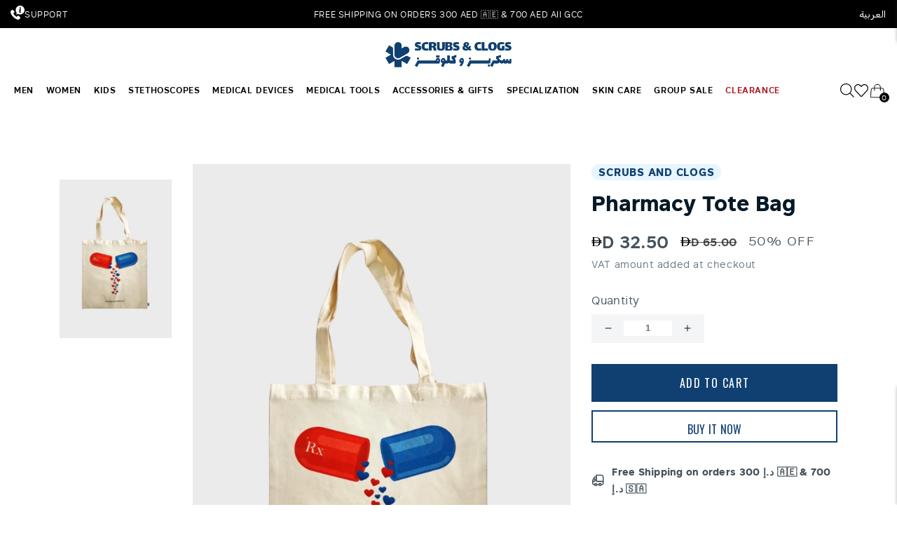

--- FILE ---
content_type: text/html; charset=utf-8
request_url: https://www.shopscrubsandclogs.com/products/pharmacy-tote-bag
body_size: 98464
content:
<!doctype html>
<html class="no-js" lang="en">
  <script type="text/javascript">
    (function(c,l,a,r,i,t,y){
        c[a]=c[a]||function(){(c[a].q=c[a].q||[]).push(arguments)};
        t=l.createElement(r);t.async=1;t.src="https://www.clarity.ms/tag/"+i;
        y=l.getElementsByTagName(r)[0];y.parentNode.insertBefore(t,y);
    })(window, document, "clarity", "script", "n5317gwfze");
</script>
  <head> 
    <style> 
      html[lang="ar"] select.custom_add_printing_change {
        background: #F3F5F7 url(//cdn.shopify.com/s/files/1/2610/4676/t/101/assets/down_arrow.svg?v=1412629…) no-repeat scroll left 15px center !important;
        appearance: none;
      }   
      .ly-switcher-wrapper, #ly-switcher-wrapper {
        display: none !important;
      }

      //Hiding the Smile popup button under the Minicart!
      #smile-ui-container {
        z-index: 999999999 !important;
      }
    </style>

    
   


    <script type="text/javascript">
window.KiwiSizing = window.KiwiSizing === undefined ? {} : window.KiwiSizing;
KiwiSizing.shop = "scrubsandclogs.myshopify.com";


KiwiSizing.data = {
  collections: "274089246829,81195597933,451897327895,153906282605,157750362221,428710232343,620423414124,451898147095,275269746797,476741861655,72487764085,274563432557,161319420013,157993631853,274385076333,151661215853",
  tags: "1111SALE,ACCESSB1G1,Accessories,ACCESSORIES_FAMILY,amazon,BAG_FAMILY,BAGS,CANVAS BAGS,CLEARANCE,pharmacy,SCRUBS AND CLOGS,STUDENT_CHOICE,Unisex",
  product: "4160365199469",
  vendor: "SCRUBS AND CLOGS",
  type: "BAGS",
  title: "Pharmacy Tote Bag",
  images: ["\/\/www.shopscrubsandclogs.com\/cdn\/shop\/files\/image_983642d9-eab1-4d12-940e-22c4b11f9670.jpg?v=1688403505"],
  options: [{"name":"Title","position":1,"values":["Default Title"]}],
  variants: [{"id":30244882841709,"title":"Default Title","option1":"Default Title","option2":null,"option3":null,"sku":null,"requires_shipping":true,"taxable":true,"featured_image":null,"available":true,"name":"Pharmacy Tote Bag","public_title":null,"options":["Default Title"],"price":3250,"weight":80,"compare_at_price":6500,"inventory_quantity":4,"inventory_management":"shopify","inventory_policy":"deny","barcode":"82841709","requires_selling_plan":false,"selling_plan_allocations":[],"quantity_rule":{"min":1,"max":null,"increment":1}}],
};

</script>
    <meta charset="utf-8">
    <meta http-equiv="X-UA-Compatible" content="IE=edge">
    <meta name="viewport" content="width=device-width,initial-scale=1,user-scalable=no">
    <meta name="theme-color" content="">  
    <meta name="google-site-verification" content="4Ik6e4fW5gkuBWufvaq4TLri0j2zVzELsNNqnsgYJQw" />
    <!-- Google tag (gtag.js) -->
<script async src="https://www.googletagmanager.com/gtag/js?id=G-GQE4F0KRKQ"></script>
<script>
  window.dataLayer = window.dataLayer || [];
  function gtag(){dataLayer.push(arguments);}
  gtag('js', new Date());

  // Google Analytics 4
  gtag('config', 'G-GQE4F0KRKQ');

  // Google Ads
  gtag('config', 'AW-723943050');
</script>
    <link rel="canonical" href="https://www.shopscrubsandclogs.com/products/pharmacy-tote-bag">
    <link rel="preconnect" href="https://cdn.shopify.com" crossorigin>
    
       <meta name="theme-color" content="black" />
    
  
    <link rel="preconnect" href="https://fonts.googleapis.com">
    <link rel="preconnect" href="https://fonts.gstatic.com" crossorigin>
    <link href="https://fonts.googleapis.com/css2?family=Almarai:wght@300;400;700;800&family=Poppins:ital,wght@0,100;0,200;0,300;0,400;0,500;0,600;0,700;0,800;0,900;1,100;1,200;1,300;1,400;1,500;1,600;1,700;1,800;1,900&family=Ubuntu:wght@700&display=swap" rel="stylesheet">
    <style>
       @import url('https://fonts.googleapis.com/css2?family=Rubik:wght@300;400;500;600;700;800&display=swap');
    </style>
    
    <link
      rel="stylesheet"
      href="https://cdn.jsdelivr.net/npm/keen-slider@6.8.5/keen-slider.min.css"
    /><link rel="icon" type="image/png" href="//www.shopscrubsandclogs.com/cdn/shop/files/logo1_2.jpg?crop=center&height=32&v=1735844636&width=32"><link rel="preconnect" href="https://fonts.shopifycdn.com" crossorigin><title>Carry Your Essentials in Stylish Pharmacy Tote Bag
      
 &ndash; SCRUBS AND CLOGS</title>
    <link rel="preconnect" href="https://fonts.googleapis.com">
    <link rel="preconnect" href="https://fonts.gstatic.com" crossorigin>
    
    <style>
    /* greek */
@font-face {
  font-family: 'Advent Pro';
  font-style: normal;
  font-weight: 400;
  font-display: swap;
  src: url(https://fonts.gstatic.com/s/adventpro/v18/V8mAoQfxVT4Dvddr_yOwhTmtKJxaBtMNFw.woff2) format('woff2');
  unicode-range: U+0370-03FF;
}
/* latin-ext */
@font-face {
  font-family: 'Advent Pro';
  font-style: normal;
  font-weight: 400;
  font-display: swap;
  src: url(https://fonts.gstatic.com/s/adventpro/v18/V8mAoQfxVT4Dvddr_yOwhTStKJxaBtMNFw.woff2) format('woff2');
  unicode-range: U+0100-024F, U+0259, U+1E00-1EFF, U+2020, U+20A0-20AB, U+20AD-20CF, U+2113, U+2C60-2C7F, U+A720-A7FF;
}
/* latin */
@font-face {
  font-family: 'Advent Pro';
  font-style: normal;
  font-weight: 400;
  font-display: swap;
  src: url(https://fonts.gstatic.com/s/adventpro/v18/V8mAoQfxVT4Dvddr_yOwhTqtKJxaBtM.woff2) format('woff2');
  unicode-range: U+0000-00FF, U+0131, U+0152-0153, U+02BB-02BC, U+02C6, U+02DA, U+02DC, U+2000-206F, U+2074, U+20AC, U+2122, U+2191, U+2193, U+2212, U+2215, U+FEFF, U+FFFD;
}
/* greek */
@font-face {
  font-family: 'Advent Pro';
  font-style: normal;
  font-weight: 500;
  font-display: swap;
  src: url(https://fonts.gstatic.com/s/adventpro/v18/V8mDoQfxVT4Dvddr_yOwjcmOPbJ4C_k3HqUtEw.woff2) format('woff2');
  unicode-range: U+0370-03FF;
}
/* latin-ext */
@font-face {
  font-family: 'Advent Pro';
  font-style: normal;
  font-weight: 500;
  font-display: swap;
  src: url(https://fonts.gstatic.com/s/adventpro/v18/V8mDoQfxVT4Dvddr_yOwjcmOPb94C_k3HqUtEw.woff2) format('woff2');
  unicode-range: U+0100-024F, U+0259, U+1E00-1EFF, U+2020, U+20A0-20AB, U+20AD-20CF, U+2113, U+2C60-2C7F, U+A720-A7FF;
}
/* latin */
@font-face {
  font-family: 'Advent Pro';
  font-style: normal;
  font-weight: 500;
  font-display: swap;
  src: url(https://fonts.gstatic.com/s/adventpro/v18/V8mDoQfxVT4Dvddr_yOwjcmOPbF4C_k3HqU.woff2) format('woff2');
  unicode-range: U+0000-00FF, U+0131, U+0152-0153, U+02BB-02BC, U+02C6, U+02DA, U+02DC, U+2000-206F, U+2074, U+20AC, U+2122, U+2191, U+2193, U+2212, U+2215, U+FEFF, U+FFFD;
}
      /* arabic */
@font-face {
  font-family: 'Cairo';
  font-style: normal;
  font-weight: 400;
  font-display: swap;
  src: url(https://fonts.gstatic.com/s/cairo/v18/SLXGc1nY6HkvalIkTpumxdt0UX8.woff2) format('woff2');
  unicode-range: U+0600-06FF, U+200C-200E, U+2010-2011, U+204F, U+2E41, U+FB50-FDFF, U+FE80-FEFC;
}
/* latin-ext */
@font-face {
  font-family: 'Cairo';
  font-style: normal;
  font-weight: 400;
  font-display: swap;
  src: url(https://fonts.gstatic.com/s/cairo/v18/SLXGc1nY6HkvalIvTpumxdt0UX8.woff2) format('woff2');
  unicode-range: U+0100-024F, U+0259, U+1E00-1EFF, U+2020, U+20A0-20AB, U+20AD-20CF, U+2113, U+2C60-2C7F, U+A720-A7FF;
}
/* latin */
@font-face {
  font-family: 'Cairo';
  font-style: normal;
  font-weight: 400;
  font-display: swap;
  src: url(https://fonts.gstatic.com/s/cairo/v18/SLXGc1nY6HkvalIhTpumxdt0.woff2) format('woff2');
  unicode-range: U+0000-00FF, U+0131, U+0152-0153, U+02BB-02BC, U+02C6, U+02DA, U+02DC, U+2000-206F, U+2074, U+20AC, U+2122, U+2191, U+2193, U+2212, U+2215, U+FEFF, U+FFFD;
}
/* arabic */
@font-face {
  font-family: 'Cairo';
  font-style: normal;
  font-weight: 700;
  font-display: swap;
  src: url(https://fonts.gstatic.com/s/cairo/v18/SLXGc1nY6HkvalIkTpumxdt0UX8.woff2) format('woff2');
  unicode-range: U+0600-06FF, U+200C-200E, U+2010-2011, U+204F, U+2E41, U+FB50-FDFF, U+FE80-FEFC;
}
/* latin-ext */
@font-face {
  font-family: 'Cairo';
  font-style: normal;
  font-weight: 700;
  font-display: swap;
  src: url(https://fonts.gstatic.com/s/cairo/v18/SLXGc1nY6HkvalIvTpumxdt0UX8.woff2) format('woff2');
  unicode-range: U+0100-024F, U+0259, U+1E00-1EFF, U+2020, U+20A0-20AB, U+20AD-20CF, U+2113, U+2C60-2C7F, U+A720-A7FF;
}
/* latin */
@font-face {
  font-family: 'Cairo';
  font-style: normal;
  font-weight: 700;
  font-display: swap;
  src: url(https://fonts.gstatic.com/s/cairo/v18/SLXGc1nY6HkvalIhTpumxdt0.woff2) format('woff2');
  unicode-range: U+0000-00FF, U+0131, U+0152-0153, U+02BB-02BC, U+02C6, U+02DA, U+02DC, U+2000-206F, U+2074, U+20AC, U+2122, U+2191, U+2193, U+2212, U+2215, U+FEFF, U+FFFD;
}
      /* latin-ext */
@font-face {
  font-family: 'Bowlby One SC';
  font-style: normal;
  font-weight: 400;
  font-display: swap;
  src: url(https://fonts.gstatic.com/s/bowlbyonesc/v19/DtVlJxerQqQm37tzN3wMug9P_gH2oipOnuCABQ.woff2) format('woff2');
  unicode-range: U+0100-024F, U+0259, U+1E00-1EFF, U+2020, U+20A0-20AB, U+20AD-20CF, U+2113, U+2C60-2C7F, U+A720-A7FF;
}
/* latin */
@font-face {
  font-family: 'Bowlby One SC';
  font-style: normal;
  font-weight: 400;
  font-display: swap;
  src: url(https://fonts.gstatic.com/s/bowlbyonesc/v19/DtVlJxerQqQm37tzN3wMug9P_g_2oipOnuA.woff2) format('woff2');
  unicode-range: U+0000-00FF, U+0131, U+0152-0153, U+02BB-02BC, U+02C6, U+02DA, U+02DC, U+2000-206F, U+2074, U+20AC, U+2122, U+2191, U+2193, U+2212, U+2215, U+FEFF, U+FFFD;
}
      /* cyrillic-ext */
@font-face {
  font-family: 'PT Sans';
  font-style: normal;
  font-weight: 400;
  font-display: swap;
  src: url(https://fonts.gstatic.com/s/ptsans/v17/jizaRExUiTo99u79D0-ExcOPIDUg-g.woff2) format('woff2');
  unicode-range: U+0460-052F, U+1C80-1C88, U+20B4, U+2DE0-2DFF, U+A640-A69F, U+FE2E-FE2F;
}
/* cyrillic */
@font-face {
  font-family: 'PT Sans';
  font-style: normal;
  font-weight: 400;
  font-display: swap;
  src: url(https://fonts.gstatic.com/s/ptsans/v17/jizaRExUiTo99u79D0aExcOPIDUg-g.woff2) format('woff2');
  unicode-range: U+0301, U+0400-045F, U+0490-0491, U+04B0-04B1, U+2116;
}
/* latin-ext */
@font-face {
  font-family: 'PT Sans';
  font-style: normal;
  font-weight: 400;
  font-display: swap;
  src: url(https://fonts.gstatic.com/s/ptsans/v17/jizaRExUiTo99u79D0yExcOPIDUg-g.woff2) format('woff2');
  unicode-range: U+0100-024F, U+0259, U+1E00-1EFF, U+2020, U+20A0-20AB, U+20AD-20CF, U+2113, U+2C60-2C7F, U+A720-A7FF;
}
/* latin */
@font-face {
  font-family: 'PT Sans';
  font-style: normal;
  font-weight: 400;
  font-display: swap;
  src: url(https://fonts.gstatic.com/s/ptsans/v17/jizaRExUiTo99u79D0KExcOPIDU.woff2) format('woff2');
  unicode-range: U+0000-00FF, U+0131, U+0152-0153, U+02BB-02BC, U+02C6, U+02DA, U+02DC, U+2000-206F, U+2074, U+20AC, U+2122, U+2191, U+2193, U+2212, U+2215, U+FEFF, U+FFFD;
}
      /* latin-ext */
@font-face {
  font-family: 'Oleo Script';
  font-style: normal;
  font-weight: 400;
  font-display: swap;
  src: url(https://fonts.gstatic.com/s/oleoscript/v14/rax5HieDvtMOe0iICsUccChTu0_y8zacEL4.woff2) format('woff2');
  unicode-range: U+0100-024F, U+0259, U+1E00-1EFF, U+2020, U+20A0-20AB, U+20AD-20CF, U+2113, U+2C60-2C7F, U+A720-A7FF;
}
/* latin */
@font-face {
  font-family: 'Oleo Script';
  font-style: normal;
  font-weight: 400;
  font-display: swap;
  src: url(https://fonts.gstatic.com/s/oleoscript/v14/rax5HieDvtMOe0iICsUccChdu0_y8zac.woff2) format('woff2');
  unicode-range: U+0000-00FF, U+0131, U+0152-0153, U+02BB-02BC, U+02C6, U+02DA, U+02DC, U+2000-206F, U+2074, U+20AC, U+2122, U+2191, U+2193, U+2212, U+2215, U+FEFF, U+FFFD;
}
      /* arabic */
@font-face {
  font-family: 'Almarai';
  font-style: normal;
  font-weight: 300;
  font-display: swap;
  src: url(https://fonts.gstatic.com/s/almarai/v12/tssoApxBaigK_hnnS_antnqWo4z1oXk.woff2) format('woff2');
  unicode-range: U+0600-06FF, U+200C-200E, U+2010-2011, U+204F, U+2E41, U+FB50-FDFF, U+FE80-FEFC, U+0000-00FF, U+0131, U+0152-0153, U+02BB-02BC, U+02C6, U+02DA, U+02DC, U+2000-206F, U+2074, U+20AC, U+2122, U+2191, U+2193, U+2212, U+2215, U+FEFF, U+FFFD;
}
/* arabic */
@font-face {
  font-family: 'Almarai';
  font-style: normal;
  font-weight: 400;
  font-display: swap;
  src: url(https://fonts.gstatic.com/s/almarai/v12/tsstApxBaigK_hnnQ1iFo1K0rqY.woff2) format('woff2');
  unicode-range: U+0600-06FF, U+200C-200E, U+2010-2011, U+204F, U+2E41, U+FB50-FDFF, U+FE80-FEFC, U+0000-00FF, U+0131, U+0152-0153, U+02BB-02BC, U+02C6, U+02DA, U+02DC, U+2000-206F, U+2074, U+20AC, U+2122, U+2191, U+2193, U+2212, U+2215, U+FEFF, U+FFFD;
}
/* arabic */
@font-face {
  font-family: 'Almarai';
  font-style: normal;
  font-weight: 700;
  font-display: swap;
  src: url(https://fonts.gstatic.com/s/almarai/v12/tssoApxBaigK_hnnS-agtnqWo4z1oXk.woff2) format('woff2');
  unicode-range: U+0600-06FF, U+200C-200E, U+2010-2011, U+204F, U+2E41, U+FB50-FDFF, U+FE80-FEFC, U+0000-00FF, U+0131, U+0152-0153, U+02BB-02BC, U+02C6, U+02DA, U+02DC, U+2000-206F, U+2074, U+20AC, U+2122, U+2191, U+2193, U+2212, U+2215, U+FEFF, U+FFFD;
}
/* arabic */
@font-face {
  font-family: 'Almarai';
  font-style: normal;
  font-weight: 800;
  font-display: swap;
  src: url(https://fonts.gstatic.com/s/almarai/v12/tssoApxBaigK_hnnS_qjtnqWo4z1oXk.woff2) format('woff2');
  unicode-range: U+0600-06FF, U+200C-200E, U+2010-2011, U+204F, U+2E41, U+FB50-FDFF, U+FE80-FEFC, U+0000-00FF, U+0131, U+0152-0153, U+02BB-02BC, U+02C6, U+02DA, U+02DC, U+2000-206F, U+2074, U+20AC, U+2122, U+2191, U+2193, U+2212, U+2215, U+FEFF, U+FFFD;
}
      /* cyrillic-ext */
@font-face {
  font-family: 'Oswald';
  font-style: normal;
  font-weight: 200;
  font-display: swap;
  src: url(https://fonts.gstatic.com/s/oswald/v48/TK3iWkUHHAIjg752FD8Gl-1PK62t.woff2) format('woff2');
  unicode-range: U+0460-052F, U+1C80-1C88, U+20B4, U+2DE0-2DFF, U+A640-A69F, U+FE2E-FE2F;
}
/* cyrillic */
@font-face {
  font-family: 'Oswald';
  font-style: normal;
  font-weight: 200;
  font-display: swap;
  src: url(https://fonts.gstatic.com/s/oswald/v48/TK3iWkUHHAIjg752HT8Gl-1PK62t.woff2) format('woff2');
  unicode-range: U+0301, U+0400-045F, U+0490-0491, U+04B0-04B1, U+2116;
}
/* vietnamese */
@font-face {
  font-family: 'Oswald';
  font-style: normal;
  font-weight: 200;
  font-display: swap;
  src: url(https://fonts.gstatic.com/s/oswald/v48/TK3iWkUHHAIjg752Fj8Gl-1PK62t.woff2) format('woff2');
  unicode-range: U+0102-0103, U+0110-0111, U+0128-0129, U+0168-0169, U+01A0-01A1, U+01AF-01B0, U+1EA0-1EF9, U+20AB;
}
/* latin-ext */
@font-face {
  font-family: 'Oswald';
  font-style: normal;
  font-weight: 200;
  font-display: swap;
  src: url(https://fonts.gstatic.com/s/oswald/v48/TK3iWkUHHAIjg752Fz8Gl-1PK62t.woff2) format('woff2');
  unicode-range: U+0100-024F, U+0259, U+1E00-1EFF, U+2020, U+20A0-20AB, U+20AD-20CF, U+2113, U+2C60-2C7F, U+A720-A7FF;
}
/* latin */
@font-face {
  font-family: 'Oswald';
  font-style: normal;
  font-weight: 200;
  font-display: swap;
  src: url(https://fonts.gstatic.com/s/oswald/v48/TK3iWkUHHAIjg752GT8Gl-1PKw.woff2) format('woff2');
  unicode-range: U+0000-00FF, U+0131, U+0152-0153, U+02BB-02BC, U+02C6, U+02DA, U+02DC, U+2000-206F, U+2074, U+20AC, U+2122, U+2191, U+2193, U+2212, U+2215, U+FEFF, U+FFFD;
}
/* cyrillic-ext */
@font-face {
  font-family: 'Oswald';
  font-style: normal;
  font-weight: 300;
  font-display: swap;
  src: url(https://fonts.gstatic.com/s/oswald/v48/TK3iWkUHHAIjg752FD8Gl-1PK62t.woff2) format('woff2');
  unicode-range: U+0460-052F, U+1C80-1C88, U+20B4, U+2DE0-2DFF, U+A640-A69F, U+FE2E-FE2F;
}
/* cyrillic */
@font-face {
  font-family: 'Oswald';
  font-style: normal;
  font-weight: 300;
  font-display: swap;
  src: url(https://fonts.gstatic.com/s/oswald/v48/TK3iWkUHHAIjg752HT8Gl-1PK62t.woff2) format('woff2');
  unicode-range: U+0301, U+0400-045F, U+0490-0491, U+04B0-04B1, U+2116;
}
/* vietnamese */
@font-face {
  font-family: 'Oswald';
  font-style: normal;
  font-weight: 300;
  font-display: swap;
  src: url(https://fonts.gstatic.com/s/oswald/v48/TK3iWkUHHAIjg752Fj8Gl-1PK62t.woff2) format('woff2');
  unicode-range: U+0102-0103, U+0110-0111, U+0128-0129, U+0168-0169, U+01A0-01A1, U+01AF-01B0, U+1EA0-1EF9, U+20AB;
}
/* latin-ext */
@font-face {
  font-family: 'Oswald';
  font-style: normal;
  font-weight: 300;
  font-display: swap;
  src: url(https://fonts.gstatic.com/s/oswald/v48/TK3iWkUHHAIjg752Fz8Gl-1PK62t.woff2) format('woff2');
  unicode-range: U+0100-024F, U+0259, U+1E00-1EFF, U+2020, U+20A0-20AB, U+20AD-20CF, U+2113, U+2C60-2C7F, U+A720-A7FF;
}
/* latin */
@font-face {
  font-family: 'Oswald';
  font-style: normal;
  font-weight: 300;
  font-display: swap;
  src: url(https://fonts.gstatic.com/s/oswald/v48/TK3iWkUHHAIjg752GT8Gl-1PKw.woff2) format('woff2');
  unicode-range: U+0000-00FF, U+0131, U+0152-0153, U+02BB-02BC, U+02C6, U+02DA, U+02DC, U+2000-206F, U+2074, U+20AC, U+2122, U+2191, U+2193, U+2212, U+2215, U+FEFF, U+FFFD;
}
/* cyrillic-ext */
@font-face {
  font-family: 'Oswald';
  font-style: normal;
  font-weight: 400;
  font-display: swap;
  src: url(https://fonts.gstatic.com/s/oswald/v48/TK3iWkUHHAIjg752FD8Gl-1PK62t.woff2) format('woff2');
  unicode-range: U+0460-052F, U+1C80-1C88, U+20B4, U+2DE0-2DFF, U+A640-A69F, U+FE2E-FE2F;
}
/* cyrillic */
@font-face {
  font-family: 'Oswald';
  font-style: normal;
  font-weight: 400;
  font-display: swap;
  src: url(https://fonts.gstatic.com/s/oswald/v48/TK3iWkUHHAIjg752HT8Gl-1PK62t.woff2) format('woff2');
  unicode-range: U+0301, U+0400-045F, U+0490-0491, U+04B0-04B1, U+2116;
}
/* vietnamese */
@font-face {
  font-family: 'Oswald';
  font-style: normal;
  font-weight: 400;
  font-display: swap;
  src: url(https://fonts.gstatic.com/s/oswald/v48/TK3iWkUHHAIjg752Fj8Gl-1PK62t.woff2) format('woff2');
  unicode-range: U+0102-0103, U+0110-0111, U+0128-0129, U+0168-0169, U+01A0-01A1, U+01AF-01B0, U+1EA0-1EF9, U+20AB;
}
/* latin-ext */
@font-face {
  font-family: 'Oswald';
  font-style: normal;
  font-weight: 400;
  font-display: swap;
  src: url(https://fonts.gstatic.com/s/oswald/v48/TK3iWkUHHAIjg752Fz8Gl-1PK62t.woff2) format('woff2');
  unicode-range: U+0100-024F, U+0259, U+1E00-1EFF, U+2020, U+20A0-20AB, U+20AD-20CF, U+2113, U+2C60-2C7F, U+A720-A7FF;
}
/* latin */
@font-face {
  font-family: 'Oswald';
  font-style: normal;
  font-weight: 400;
  font-display: swap;
  src: url(https://fonts.gstatic.com/s/oswald/v48/TK3iWkUHHAIjg752GT8Gl-1PKw.woff2) format('woff2');
  unicode-range: U+0000-00FF, U+0131, U+0152-0153, U+02BB-02BC, U+02C6, U+02DA, U+02DC, U+2000-206F, U+2074, U+20AC, U+2122, U+2191, U+2193, U+2212, U+2215, U+FEFF, U+FFFD;
}
/* cyrillic-ext */
@font-face {
  font-family: 'Oswald';
  font-style: normal;
  font-weight: 500;
  font-display: swap;
  src: url(https://fonts.gstatic.com/s/oswald/v48/TK3iWkUHHAIjg752FD8Gl-1PK62t.woff2) format('woff2');
  unicode-range: U+0460-052F, U+1C80-1C88, U+20B4, U+2DE0-2DFF, U+A640-A69F, U+FE2E-FE2F;
}
/* cyrillic */
@font-face {
  font-family: 'Oswald';
  font-style: normal;
  font-weight: 500;
  font-display: swap;
  src: url(https://fonts.gstatic.com/s/oswald/v48/TK3iWkUHHAIjg752HT8Gl-1PK62t.woff2) format('woff2');
  unicode-range: U+0301, U+0400-045F, U+0490-0491, U+04B0-04B1, U+2116;
}
/* vietnamese */
@font-face {
  font-family: 'Oswald';
  font-style: normal;
  font-weight: 500;
  font-display: swap;
  src: url(https://fonts.gstatic.com/s/oswald/v48/TK3iWkUHHAIjg752Fj8Gl-1PK62t.woff2) format('woff2');
  unicode-range: U+0102-0103, U+0110-0111, U+0128-0129, U+0168-0169, U+01A0-01A1, U+01AF-01B0, U+1EA0-1EF9, U+20AB;
}
/* latin-ext */
@font-face {
  font-family: 'Oswald';
  font-style: normal;
  font-weight: 500;
  font-display: swap;
  src: url(https://fonts.gstatic.com/s/oswald/v48/TK3iWkUHHAIjg752Fz8Gl-1PK62t.woff2) format('woff2');
  unicode-range: U+0100-024F, U+0259, U+1E00-1EFF, U+2020, U+20A0-20AB, U+20AD-20CF, U+2113, U+2C60-2C7F, U+A720-A7FF;
}
/* latin */
@font-face {
  font-family: 'Oswald';
  font-style: normal;
  font-weight: 500;
  font-display: swap;
  src: url(https://fonts.gstatic.com/s/oswald/v48/TK3iWkUHHAIjg752GT8Gl-1PKw.woff2) format('woff2');
  unicode-range: U+0000-00FF, U+0131, U+0152-0153, U+02BB-02BC, U+02C6, U+02DA, U+02DC, U+2000-206F, U+2074, U+20AC, U+2122, U+2191, U+2193, U+2212, U+2215, U+FEFF, U+FFFD;
}
/* cyrillic-ext */
@font-face {
  font-family: 'Oswald';
  font-style: normal;
  font-weight: 600;
  font-display: swap;
  src: url(https://fonts.gstatic.com/s/oswald/v48/TK3iWkUHHAIjg752FD8Gl-1PK62t.woff2) format('woff2');
  unicode-range: U+0460-052F, U+1C80-1C88, U+20B4, U+2DE0-2DFF, U+A640-A69F, U+FE2E-FE2F;
}
/* cyrillic */
@font-face {
  font-family: 'Oswald';
  font-style: normal;
  font-weight: 600;
  font-display: swap;
  src: url(https://fonts.gstatic.com/s/oswald/v48/TK3iWkUHHAIjg752HT8Gl-1PK62t.woff2) format('woff2');
  unicode-range: U+0301, U+0400-045F, U+0490-0491, U+04B0-04B1, U+2116;
}
/* vietnamese */
@font-face {
  font-family: 'Oswald';
  font-style: normal;
  font-weight: 600;
  font-display: swap;
  src: url(https://fonts.gstatic.com/s/oswald/v48/TK3iWkUHHAIjg752Fj8Gl-1PK62t.woff2) format('woff2');
  unicode-range: U+0102-0103, U+0110-0111, U+0128-0129, U+0168-0169, U+01A0-01A1, U+01AF-01B0, U+1EA0-1EF9, U+20AB;
}
/* latin-ext */
@font-face {
  font-family: 'Oswald';
  font-style: normal;
  font-weight: 600;
  font-display: swap;
  src: url(https://fonts.gstatic.com/s/oswald/v48/TK3iWkUHHAIjg752Fz8Gl-1PK62t.woff2) format('woff2');
  unicode-range: U+0100-024F, U+0259, U+1E00-1EFF, U+2020, U+20A0-20AB, U+20AD-20CF, U+2113, U+2C60-2C7F, U+A720-A7FF;
}
/* latin */
@font-face {
  font-family: 'Oswald';
  font-style: normal;
  font-weight: 600;
  font-display: swap;
  src: url(https://fonts.gstatic.com/s/oswald/v48/TK3iWkUHHAIjg752GT8Gl-1PKw.woff2) format('woff2');
  unicode-range: U+0000-00FF, U+0131, U+0152-0153, U+02BB-02BC, U+02C6, U+02DA, U+02DC, U+2000-206F, U+2074, U+20AC, U+2122, U+2191, U+2193, U+2212, U+2215, U+FEFF, U+FFFD;
}
/* cyrillic-ext */
@font-face {
  font-family: 'Oswald';
  font-style: normal;
  font-weight: 700;
  font-display: swap;
  src: url(https://fonts.gstatic.com/s/oswald/v48/TK3iWkUHHAIjg752FD8Gl-1PK62t.woff2) format('woff2');
  unicode-range: U+0460-052F, U+1C80-1C88, U+20B4, U+2DE0-2DFF, U+A640-A69F, U+FE2E-FE2F;
}
/* cyrillic */
@font-face {
  font-family: 'Oswald';
  font-style: normal;
  font-weight: 700;
  font-display: swap;
  src: url(https://fonts.gstatic.com/s/oswald/v48/TK3iWkUHHAIjg752HT8Gl-1PK62t.woff2) format('woff2');
  unicode-range: U+0301, U+0400-045F, U+0490-0491, U+04B0-04B1, U+2116;
}
/* vietnamese */
@font-face {
  font-family: 'Oswald';
  font-style: normal;
  font-weight: 700;
  font-display: swap;
  src: url(https://fonts.gstatic.com/s/oswald/v48/TK3iWkUHHAIjg752Fj8Gl-1PK62t.woff2) format('woff2');
  unicode-range: U+0102-0103, U+0110-0111, U+0128-0129, U+0168-0169, U+01A0-01A1, U+01AF-01B0, U+1EA0-1EF9, U+20AB;
}
/* latin-ext */
@font-face {
  font-family: 'Oswald';
  font-style: normal;
  font-weight: 700;
  font-display: swap;
  src: url(https://fonts.gstatic.com/s/oswald/v48/TK3iWkUHHAIjg752Fz8Gl-1PK62t.woff2) format('woff2');
  unicode-range: U+0100-024F, U+0259, U+1E00-1EFF, U+2020, U+20A0-20AB, U+20AD-20CF, U+2113, U+2C60-2C7F, U+A720-A7FF;
}
/* latin */
@font-face {
  font-family: 'Oswald';
  font-style: normal;
  font-weight: 700;
  font-display: swap;
  src: url(https://fonts.gstatic.com/s/oswald/v48/TK3iWkUHHAIjg752GT8Gl-1PKw.woff2) format('woff2');
  unicode-range: U+0000-00FF, U+0131, U+0152-0153, U+02BB-02BC, U+02C6, U+02DA, U+02DC, U+2000-206F, U+2074, U+20AC, U+2122, U+2191, U+2193, U+2212, U+2215, U+FEFF, U+FFFD;
}
    </style>

    <style>
      html[lang=ar] .product_main .slick-list{
        direction: ltr !important;
      }
    
      html[lang=ar] .product_main .slick-list {
        direction: rtl !important;
      }
    </style>
    
    
<!--     <link href="https://fonts.googleapis.com/css2?family=Advent+Pro:wght@400;500&display=swap" rel="stylesheet">
    <link href="https://fonts.googleapis.com/css2?family=Cairo:wght@400;700&display=swap" rel="stylesheet" media="print" onload="this.media='all'">
    <link href="https://fonts.googleapis.com/css2?family=Bowlby+One+SC&display=swap" rel="stylesheet">
    <link href="https://fonts.googleapis.com/css2?family=PT+Sans&display=swap" rel="stylesheet">
    <link href="https://fonts.googleapis.com/css2?family=Oleo+Script&display=swap" rel="stylesheet">
    <link href="https://fonts.googleapis.com/css2?family=Almarai:wght@300;400;700;800&display=swap" rel="stylesheet">
    <link href="https://fonts.googleapis.com/css2?family=Oswald:wght@200;300;400;500;600;700&display=swap" rel="stylesheet"> -->
    
    <meta name="description" content="This spacious and durable Pharmacy Tote Bag is perfect for pharmacists, students, and anyone who loves the medical field. Shop Now!">
    
    

<meta property="og:site_name" content="SCRUBS AND CLOGS">
<meta property="og:url" content="https://www.shopscrubsandclogs.com/products/pharmacy-tote-bag">
<meta property="og:title" content="Carry Your Essentials in Stylish Pharmacy Tote Bag">
<meta property="og:type" content="product">
<meta property="og:description" content="This spacious and durable Pharmacy Tote Bag is perfect for pharmacists, students, and anyone who loves the medical field. Shop Now!"><meta property="og:image" content="http://www.shopscrubsandclogs.com/cdn/shop/files/image_983642d9-eab1-4d12-940e-22c4b11f9670.jpg?v=1688403505">
  <meta property="og:image:secure_url" content="https://www.shopscrubsandclogs.com/cdn/shop/files/image_983642d9-eab1-4d12-940e-22c4b11f9670.jpg?v=1688403505">
  <meta property="og:image:width" content="1333">
  <meta property="og:image:height" content="2000"><meta property="og:price:amount" content="32.50">
  <meta property="og:price:currency" content="AED"><meta name="twitter:site" content="@scrubsandclogs"><meta name="twitter:card" content="summary_large_image">
<meta name="twitter:title" content="Carry Your Essentials in Stylish Pharmacy Tote Bag">
<meta name="twitter:description" content="This spacious and durable Pharmacy Tote Bag is perfect for pharmacists, students, and anyone who loves the medical field. Shop Now!">

    
    
    
    <link rel="preload" href="//www.shopscrubsandclogs.com/cdn/shop/t/174/assets/global.js?v=40330643525358596031747050843" as="script" type="text/javascript" rel="javascript preload prefetch">
    
    <link rel="preload" href="//www.shopscrubsandclogs.com/cdn/shop/t/174/assets/lazyload.min.js?v=66532911982095613431747050843" as="script" type="text/javascript" rel="javascript preload prefetch">
    <link rel="preload" href="//www.shopscrubsandclogs.com/cdn/shop/t/174/assets/matchHeight-min.js?v=54123995180845866481747050843" as="script" type="text/javascript" rel="javascript preload prefetch">
    <link rel="preload" href="//www.shopscrubsandclogs.com/cdn/shopifycloud/storefront/assets/themes_support/api.jquery-7ab1a3a4.js" as="script" type="text/javascript" rel="javascript preload prefetch">
    <link rel="preload" href="//www.shopscrubsandclogs.com/cdn/shop/t/174/assets/script.min.js?v=3187980569128115971747050843" as="script" type="text/javascript" rel="javascript preload prefetch">
    <link rel="preload" href="//www.shopscrubsandclogs.com/cdn/shop/t/174/assets/custom.min.js?v=173707314437444665441747050843" as="script" type="text/javascript" rel="javascript preload prefetch">
    <link rel="preload" href="//www.shopscrubsandclogs.com/cdn/shop/t/174/assets/snc-main.min.js?v=110489058224863684291747050843" as="script" type="text/javascript" rel="javascript preload prefetch">

    
    <link rel="preload" href="//www.shopscrubsandclogs.com/cdn/shop/t/174/assets/base.css?v=150724324884141194781747050843" as="style" type="text/css" rel="stylesheet preload prefetch">
    <link rel="preload" href="//www.shopscrubsandclogs.com/cdn/shop/t/174/assets/slick.css?v=98340474046176884051747050843" as="style" type="text/css"  rel="stylesheet preload prefetch">
    <link rel="preload" href="//www.shopscrubsandclogs.com/cdn/shop/t/174/assets/owl.carousel.min.css?v=136298078436227982051747050843" as="style" type="text/css" rel="stylesheet preload prefetch">
    <link rel="preload" href="//www.shopscrubsandclogs.com/cdn/shop/t/174/assets/owl.theme.css?v=67016876173013437971747050843" as="style" type="text/css"  rel="stylesheet preload prefetch">
    <link rel="preload" href="//www.shopscrubsandclogs.com/cdn/shop/t/174/assets/style.css?v=126266252037215250861747050843" as="style" type="text/css" rel="stylesheet preload prefetch">
    <link rel="preload" href="//www.shopscrubsandclogs.com/cdn/shop/t/174/assets/custom.min.css?v=83291063063887465481747052879" as="style" type="text/css"  rel="stylesheet preload prefetch">
    <style>
  @media(max-width: 479px) {
      .price-item > span {
        font-weight: 500 !important;
      }

      .price-item.price-item--regular, .price-item.price-item--sale {
          font-size: 19px;
      }
  }
</style>
    
   
    
<script>window.performance && window.performance.mark && window.performance.mark('shopify.content_for_header.start');</script><meta name="google-site-verification" content="QDTQjNC2sK9g0wBb3kZ1qt5Op0DubnZM5GLRPcQNGIM">
<meta name="google-site-verification" content="VIq40xZAmEo1f8W87Wqijuj3pb_pN-RU-x2oWHrLyJo">
<meta name="google-site-verification" content="aErk2dt4P_uRI5S7iNxKS9U1C7dDB8g3UY2dUlC6Gyw">
<meta name="google-site-verification" content="QDTQjNC2sK9g0wBb3kZ1qt5Op0DubnZM5GLRPcQNGIM">
<meta id="shopify-digital-wallet" name="shopify-digital-wallet" content="/26104676/digital_wallets/dialog">
<link rel="alternate" hreflang="x-default" href="https://www.shopscrubsandclogs.com/products/pharmacy-tote-bag">
<link rel="alternate" hreflang="en-AE" href="https://www.shopscrubsandclogs.com/products/pharmacy-tote-bag">
<link rel="alternate" hreflang="ar-AE" href="https://www.shopscrubsandclogs.com/ar/products/pharmacy-tote-bag">
<link rel="alternate" type="application/json+oembed" href="https://www.shopscrubsandclogs.com/products/pharmacy-tote-bag.oembed">
<script async="async" src="/checkouts/internal/preloads.js?locale=en-AE"></script>
<script id="shopify-features" type="application/json">{"accessToken":"c1b4228229d1a7a5291297770c895125","betas":["rich-media-storefront-analytics"],"domain":"www.shopscrubsandclogs.com","predictiveSearch":true,"shopId":26104676,"locale":"en"}</script>
<script>var Shopify = Shopify || {};
Shopify.shop = "scrubsandclogs.myshopify.com";
Shopify.locale = "en";
Shopify.currency = {"active":"AED","rate":"1.0"};
Shopify.country = "AE";
Shopify.theme = {"name":"0006","id":177072374124,"schema_name":"Dawn","schema_version":"4.0.0","theme_store_id":887,"role":"main"};
Shopify.theme.handle = "null";
Shopify.theme.style = {"id":null,"handle":null};
Shopify.cdnHost = "www.shopscrubsandclogs.com/cdn";
Shopify.routes = Shopify.routes || {};
Shopify.routes.root = "/";</script>
<script type="module">!function(o){(o.Shopify=o.Shopify||{}).modules=!0}(window);</script>
<script>!function(o){function n(){var o=[];function n(){o.push(Array.prototype.slice.apply(arguments))}return n.q=o,n}var t=o.Shopify=o.Shopify||{};t.loadFeatures=n(),t.autoloadFeatures=n()}(window);</script>
<script id="shop-js-analytics" type="application/json">{"pageType":"product"}</script>
<script defer="defer" async type="module" src="//www.shopscrubsandclogs.com/cdn/shopifycloud/shop-js/modules/v2/client.init-shop-cart-sync_BT-GjEfc.en.esm.js"></script>
<script defer="defer" async type="module" src="//www.shopscrubsandclogs.com/cdn/shopifycloud/shop-js/modules/v2/chunk.common_D58fp_Oc.esm.js"></script>
<script defer="defer" async type="module" src="//www.shopscrubsandclogs.com/cdn/shopifycloud/shop-js/modules/v2/chunk.modal_xMitdFEc.esm.js"></script>
<script type="module">
  await import("//www.shopscrubsandclogs.com/cdn/shopifycloud/shop-js/modules/v2/client.init-shop-cart-sync_BT-GjEfc.en.esm.js");
await import("//www.shopscrubsandclogs.com/cdn/shopifycloud/shop-js/modules/v2/chunk.common_D58fp_Oc.esm.js");
await import("//www.shopscrubsandclogs.com/cdn/shopifycloud/shop-js/modules/v2/chunk.modal_xMitdFEc.esm.js");

  window.Shopify.SignInWithShop?.initShopCartSync?.({"fedCMEnabled":true,"windoidEnabled":true});

</script>
<script>(function() {
  var isLoaded = false;
  function asyncLoad() {
    if (isLoaded) return;
    isLoaded = true;
    var urls = ["https:\/\/loox.io\/widget\/4JWKRCp_DK\/loox.1603629292130.js?shop=scrubsandclogs.myshopify.com","https:\/\/d1fe4b23b3f1.ngrok.io\/test-script.js?shop=scrubsandclogs.myshopify.com","https:\/\/app.kiwisizing.com\/web\/js\/dist\/kiwiSizing\/plugin\/SizingPlugin.prod.js?v=330\u0026shop=scrubsandclogs.myshopify.com","\/\/cdn.secomapp.com\/promotionpopup\/cdn\/allshops\/scrubsandclogs\/1635873797.js?shop=scrubsandclogs.myshopify.com","https:\/\/cdn.nfcube.com\/instafeed-c5b0f25045b2ea0e60861dfbb398e0d8.js?shop=scrubsandclogs.myshopify.com"];
    for (var i = 0; i < urls.length; i++) {
      var s = document.createElement('script');
      s.type = 'text/javascript';
      s.async = true;
      s.src = urls[i];
      var x = document.getElementsByTagName('script')[0];
      x_parentNode_insertBefore(s, x);
    }
  };
  if(window.attachEvent) {
    window.attachEvent('onload', asyncLoad);
  } else {
    window.addEventListener('load', asyncLoad, false);
  }
})();</script>
<script id="__st">var __st={"a":26104676,"offset":14400,"reqid":"cf750a27-3118-435a-8212-472103f3940c-1769405874","pageurl":"www.shopscrubsandclogs.com\/products\/pharmacy-tote-bag","u":"71c9e632e7e4","p":"product","rtyp":"product","rid":4160365199469};</script>
<script>window.ShopifyPaypalV4VisibilityTracking = true;</script>
<script id="form-persister">!function(){'use strict';const t='contact',e='new_comment',n=[[t,t],['blogs',e],['comments',e],[t,'customer']],o='password',r='form_key',c=['recaptcha-v3-token','g-recaptcha-response','h-captcha-response',o],s=()=>{try{return window.sessionStorage}catch{return}},i='__shopify_v',u=t=>t.elements[r],a=function(){const t=[...n].map((([t,e])=>`form[action*='/${t}']:not([data-nocaptcha='true']) input[name='form_type'][value='${e}']`)).join(',');var e;return e=t,()=>e?[...document.querySelectorAll(e)].map((t=>t.form)):[]}();function m(t){const e=u(t);a().includes(t)&&(!e||!e.value)&&function(t){try{if(!s())return;!function(t){const e=s();if(!e)return;const n=u(t);if(!n)return;const o=n.value;o&&e.removeItem(o)}(t);const e=Array.from(Array(32),(()=>Math.random().toString(36)[2])).join('');!function(t,e){u(t)||t.append(Object.assign(document.createElement('input'),{type:'hidden',name:r})),t.elements[r].value=e}(t,e),function(t,e){const n=s();if(!n)return;const r=[...t.querySelectorAll(`input[type='${o}']`)].map((({name:t})=>t)),u=[...c,...r],a={};for(const[o,c]of new FormData(t).entries())u.includes(o)||(a[o]=c);n.setItem(e,JSON.stringify({[i]:1,action:t.action,data:a}))}(t,e)}catch(e){console.error('failed to persist form',e)}}(t)}const f=t=>{if('true'===t.dataset.persistBound)return;const e=function(t,e){const n=function(t){return'function'==typeof t.submit?t.submit:HTMLFormElement.prototype.submit}(t).bind(t);return function(){let t;return()=>{t||(t=!0,(()=>{try{e(),n()}catch(t){(t=>{console.error('form submit failed',t)})(t)}})(),setTimeout((()=>t=!1),250))}}()}(t,(()=>{m(t)}));!function(t,e){if('function'==typeof t.submit&&'function'==typeof e)try{t.submit=e}catch{}}(t,e),t.addEventListener('submit',(t=>{t.preventDefault(),e()})),t.dataset.persistBound='true'};!function(){function t(t){const e=(t=>{const e=t.target;return e instanceof HTMLFormElement?e:e&&e.form})(t);e&&m(e)}document.addEventListener('submit',t),document.addEventListener('DOMContentLoaded',(()=>{const e=a();for(const t of e)f(t);var n;n=document.body,new window.MutationObserver((t=>{for(const e of t)if('childList'===e.type&&e.addedNodes.length)for(const t of e.addedNodes)1===t.nodeType&&'FORM'===t.tagName&&a().includes(t)&&f(t)})).observe(n,{childList:!0,subtree:!0,attributes:!1}),document.removeEventListener('submit',t)}))}()}();</script>
<script integrity="sha256-4kQ18oKyAcykRKYeNunJcIwy7WH5gtpwJnB7kiuLZ1E=" data-source-attribution="shopify.loadfeatures" defer="defer" src="//www.shopscrubsandclogs.com/cdn/shopifycloud/storefront/assets/storefront/load_feature-a0a9edcb.js" crossorigin="anonymous"></script>
<script data-source-attribution="shopify.dynamic_checkout.dynamic.init">var Shopify=Shopify||{};Shopify.PaymentButton=Shopify.PaymentButton||{isStorefrontPortableWallets:!0,init:function(){window.Shopify.PaymentButton.init=function(){};var t=document.createElement("script");t.src="https://www.shopscrubsandclogs.com/cdn/shopifycloud/portable-wallets/latest/portable-wallets.en.js",t.type="module",document.head.appendChild(t)}};
</script>
<script data-source-attribution="shopify.dynamic_checkout.buyer_consent">
  function portableWalletsHideBuyerConsent(e){var t=document.getElementById("shopify-buyer-consent"),n=document.getElementById("shopify-subscription-policy-button");t&&n&&(t.classList.add("hidden"),t.setAttribute("aria-hidden","true"),n.removeEventListener("click",e))}function portableWalletsShowBuyerConsent(e){var t=document.getElementById("shopify-buyer-consent"),n=document.getElementById("shopify-subscription-policy-button");t&&n&&(t.classList.remove("hidden"),t.removeAttribute("aria-hidden"),n.addEventListener("click",e))}window.Shopify?.PaymentButton&&(window.Shopify.PaymentButton.hideBuyerConsent=portableWalletsHideBuyerConsent,window.Shopify.PaymentButton.showBuyerConsent=portableWalletsShowBuyerConsent);
</script>
<script>
  function portableWalletsCleanup(e){e&&e.src&&console.error("Failed to load portable wallets script "+e.src);var t=document.querySelectorAll("shopify-accelerated-checkout .shopify-payment-button__skeleton, shopify-accelerated-checkout-cart .wallet-cart-button__skeleton"),e=document.getElementById("shopify-buyer-consent");for(let e=0;e<t.length;e++)t[e].remove();e&&e.remove()}function portableWalletsNotLoadedAsModule(e){e instanceof ErrorEvent&&"string"==typeof e.message&&e.message.includes("import.meta")&&"string"==typeof e.filename&&e.filename.includes("portable-wallets")&&(window.removeEventListener("error",portableWalletsNotLoadedAsModule),window.Shopify.PaymentButton.failedToLoad=e,"loading"===document.readyState?document.addEventListener("DOMContentLoaded",window.Shopify.PaymentButton.init):window.Shopify.PaymentButton.init())}window.addEventListener("error",portableWalletsNotLoadedAsModule);
</script>

<script type="module" src="https://www.shopscrubsandclogs.com/cdn/shopifycloud/portable-wallets/latest/portable-wallets.en.js" onError="portableWalletsCleanup(this)" crossorigin="anonymous"></script>
<script nomodule>
  document.addEventListener("DOMContentLoaded", portableWalletsCleanup);
</script>

<link id="shopify-accelerated-checkout-styles" rel="stylesheet" media="screen" href="https://www.shopscrubsandclogs.com/cdn/shopifycloud/portable-wallets/latest/accelerated-checkout-backwards-compat.css" crossorigin="anonymous">
<style id="shopify-accelerated-checkout-cart">
        #shopify-buyer-consent {
  margin-top: 1em;
  display: inline-block;
  width: 100%;
}

#shopify-buyer-consent.hidden {
  display: none;
}

#shopify-subscription-policy-button {
  background: none;
  border: none;
  padding: 0;
  text-decoration: underline;
  font-size: inherit;
  cursor: pointer;
}

#shopify-subscription-policy-button::before {
  box-shadow: none;
}

      </style>
<script id="sections-script" data-sections="main-product,product-recommendations,footer" defer="defer" src="//www.shopscrubsandclogs.com/cdn/shop/t/174/compiled_assets/scripts.js?v=94484"></script>
<script>window.performance && window.performance.mark && window.performance.mark('shopify.content_for_header.end');</script>

    <style data-shopify>
    @font-face {
  font-family: Poppins;
  font-weight: 400;
  font-style: normal;
  font-display: swap;
  src: url("//www.shopscrubsandclogs.com/cdn/fonts/poppins/poppins_n4.0ba78fa5af9b0e1a374041b3ceaadf0a43b41362.woff2") format("woff2"),
       url("//www.shopscrubsandclogs.com/cdn/fonts/poppins/poppins_n4.214741a72ff2596839fc9760ee7a770386cf16ca.woff") format("woff");
}

    @font-face {
  font-family: Poppins;
  font-weight: 700;
  font-style: normal;
  font-display: swap;
  src: url("//www.shopscrubsandclogs.com/cdn/fonts/poppins/poppins_n7.56758dcf284489feb014a026f3727f2f20a54626.woff2") format("woff2"),
       url("//www.shopscrubsandclogs.com/cdn/fonts/poppins/poppins_n7.f34f55d9b3d3205d2cd6f64955ff4b36f0cfd8da.woff") format("woff");
}

    @font-face {
  font-family: Poppins;
  font-weight: 400;
  font-style: italic;
  font-display: swap;
  src: url("//www.shopscrubsandclogs.com/cdn/fonts/poppins/poppins_i4.846ad1e22474f856bd6b81ba4585a60799a9f5d2.woff2") format("woff2"),
       url("//www.shopscrubsandclogs.com/cdn/fonts/poppins/poppins_i4.56b43284e8b52fc64c1fd271f289a39e8477e9ec.woff") format("woff");
}

    @font-face {
  font-family: Poppins;
  font-weight: 700;
  font-style: italic;
  font-display: swap;
  src: url("//www.shopscrubsandclogs.com/cdn/fonts/poppins/poppins_i7.42fd71da11e9d101e1e6c7932199f925f9eea42d.woff2") format("woff2"),
       url("//www.shopscrubsandclogs.com/cdn/fonts/poppins/poppins_i7.ec8499dbd7616004e21155106d13837fff4cf556.woff") format("woff");
}

    @font-face {
  font-family: Poppins;
  font-weight: 400;
  font-style: normal;
  font-display: swap;
  src: url("//www.shopscrubsandclogs.com/cdn/fonts/poppins/poppins_n4.0ba78fa5af9b0e1a374041b3ceaadf0a43b41362.woff2") format("woff2"),
       url("//www.shopscrubsandclogs.com/cdn/fonts/poppins/poppins_n4.214741a72ff2596839fc9760ee7a770386cf16ca.woff") format("woff");
}

    
    :root {
      --font-body-family: Poppins, sans-serif;
      --font-body-style: normal;
      --font-body-weight: 400;

      --font-heading-family: Poppins, sans-serif;
      --font-heading-style: normal;
      --font-heading-weight: 400;

      --font-body-scale: 1.0;
      --font-heading-scale: 1.0;

      --color-base-text: 18, 18, 18;
      --color-shadow: 18, 18, 18;
      --color-base-background-1: 255, 255, 255;
      --color-base-background-2: 243, 243, 243;
      --color-base-solid-button-labels: 255, 255, 255;
      --color-base-outline-button-labels: 18, 18, 18;
      --color-base-accent-1: 18, 18, 18;
      --color-base-accent-2: 51, 79, 180;
      --payment-terms-background-color: #ffffff;

      --gradient-base-background-1: #ffffff;
      --gradient-base-background-2: #f3f3f3;
      --gradient-base-accent-1: #121212;
      --gradient-base-accent-2: #334fb4;

      --media-padding: px;
      --media-border-opacity: 0.05;
      --media-border-width: 1px;
      --media-radius: 0px;
      --media-shadow-opacity: 0.0;
      --media-shadow-horizontal-offset: 0px;
      --media-shadow-vertical-offset: 4px;
      --media-shadow-blur-radius: 5px;

      --page-width: 120rem;
      --page-width-margin: 0rem;

      --card-image-padding: 0.0rem;
      --card-corner-radius: 0.0rem;
      --card-text-alignment: left;
      --card-border-width: 0.0rem;
      --card-border-opacity: 0.1;
      --card-shadow-opacity: 0.0;
      --card-shadow-horizontal-offset: 0.0rem;
      --card-shadow-vertical-offset: 0.4rem;
      --card-shadow-blur-radius: 0.5rem;

      --badge-corner-radius: 4.0rem;

      --popup-border-width: 1px;
      --popup-border-opacity: 0.1;
      --popup-corner-radius: 0px;
      --popup-shadow-opacity: 0.0;
      --popup-shadow-horizontal-offset: 0px;
      --popup-shadow-vertical-offset: 4px;
      --popup-shadow-blur-radius: 5px;

      --drawer-border-width: 1px;
      --drawer-border-opacity: 0.1;
      --drawer-shadow-opacity: 0.0;
      --drawer-shadow-horizontal-offset: 0px;
      --drawer-shadow-vertical-offset: 4px;
      --drawer-shadow-blur-radius: 5px;

      --spacing-sections-desktop: 0px;
      --spacing-sections-mobile: 0px;

      --grid-desktop-vertical-spacing: 8px;
      --grid-desktop-horizontal-spacing: 8px;
      --grid-mobile-vertical-spacing: 4px;
      --grid-mobile-horizontal-spacing: 4px;

      --text-boxes-border-opacity: 0.1;
      --text-boxes-border-width: 0px;
      --text-boxes-radius: 0px;
      --text-boxes-shadow-opacity: 0.0;
      --text-boxes-shadow-horizontal-offset: 0px;
      --text-boxes-shadow-vertical-offset: 4px;
      --text-boxes-shadow-blur-radius: 5px;

      --buttons-radius: 0px;
      --buttons-radius-outset: 0px;
      --buttons-border-width: 1px;
      --buttons-border-opacity: 1.0;
      --buttons-shadow-opacity: 0.0;
      --buttons-shadow-horizontal-offset: 0px;
      --buttons-shadow-vertical-offset: 4px;
      --buttons-shadow-blur-radius: 5px;
      --buttons-border-offset: 0px;

      --inputs-radius: 0px;
      --inputs-border-width: 1px;
      --inputs-border-opacity: 0.55;
      --inputs-shadow-opacity: 0.0;
      --inputs-shadow-horizontal-offset: 0px;
      --inputs-margin-offset: 0px;
      --inputs-shadow-vertical-offset: 4px;
      --inputs-shadow-blur-radius: 5px;
      --inputs-radius-outset: 0px;

      --variant-pills-radius: 40px;
      --variant-pills-border-width: 1px;
      --variant-pills-border-opacity: 0.55;
      --variant-pills-shadow-opacity: 0.0;
      --variant-pills-shadow-horizontal-offset: 0px;
      --variant-pills-shadow-vertical-offset: 4px;
      --variant-pills-shadow-blur-radius: 5px;
      --btn_bg: #104071;
      --btn_txt: #ffffff;
      --btn_border: #104071;
      --theme_color: #104071;
      --title_color: #061926;
      --body_color: #46535d;
      --body_desc_color: #687681;
    }
    *,
    *::before,
    *::after {
        box-sizing: inherit;
      }

      html {
        box-sizing: border-box;
        font-size: calc(var(--font-body-scale) * 62.5%);
        height: 100%;
      }

      body {
        display: grid;
        grid-template-rows: auto auto 1fr auto;
        grid-template-columns: 100%;
        min-height: 100%;
        margin: 0;
        font-size: 1.5rem;
        letter-spacing: 0.06rem;
        line-height: calc(1 + 0.8 / var(--font-body-scale));
        font-family: var(--font-body-family);
        font-style: var(--font-body-style);
        font-weight: var(--font-body-weight);
      }

      @media screen and (min-width: 750px) {
        body {
          font-size: 1.6rem;
        }
    }
    </style>
      <script src="//www.shopscrubsandclogs.com/cdn/shop/t/174/assets/jquery.min.js?v=33573264067564736051747050843" type="text/javascript"></script>  




<script>
var _0xb534=["\x6C\x61\x7A\x79","\x6C\x61\x7A\x79\x6C\x6F\x61\x64\x69\x6E\x67","\x6C\x61\x7A\x79\x6C\x6F\x61\x64\x65\x64","\x73\x72\x63","\x73\x72\x63\x73\x65\x74","\x77\x69\x64\x74\x68\x73","\x75\x73\x65\x72\x41\x67\x65\x6E\x74","\x74\x65\x73\x74","\x67\x65\x74\x54\x69\x6D\x65","\x73\x63\x72\x6F\x6C\x6C","\x72\x65\x6D\x6F\x76\x65\x45\x76\x65\x6E\x74\x4C\x69\x73\x74\x65\x6E\x65\x72","\x66\x6F\x72\x45\x61\x63\x68","\x66\x69\x72\x73\x74\x5F\x73\x63\x72\x6F\x6C\x6C","\x63\x6C\x69\x63\x6B","\x66\x69\x72\x73\x74\x5F\x63\x6C\x69\x63\x6B","\x6D\x6F\x75\x73\x65\x5F\x6D\x6F\x76\x65","\x61\x64\x64\x45\x76\x65\x6E\x74\x4C\x69\x73\x74\x65\x6E\x65\x72","\x6D\x6F\x75\x73\x65\x6D\x6F\x76\x65","\x70\x75\x73\x68","\x69\x6D\x67","\x2E","\x73\x65\x6C\x65\x63\x74\x6F\x72","\x63\x6C\x61\x73\x73","","\x63\x61\x6C\x6C\x62\x61\x63\x6B","\x70\x61\x67\x65\x59\x4F\x66\x66\x73\x65\x74","\x3A\x76\x69\x73\x69\x62\x6C\x65","\x69\x73","\x74\x6F\x70","\x6F\x66\x66\x73\x65\x74","\x69\x6E\x6E\x65\x72\x48\x65\x69\x67\x68\x74","\x74\x79\x70\x65","\x6F\x6E\x65\x74\x69\x6D\x65","\x73\x70\x6C\x69\x63\x65","\x65\x61\x63\x68","\x64\x61\x74\x61\x73\x65\x74","\x7B\x77\x69\x64\x74\x68\x7D","\x69\x6E\x63\x6C\x75\x64\x65\x73","\x72\x65\x70\x6C\x61\x63\x65","\x20","\x77","\x70\x61\x72\x73\x65","\x2C","\x6A\x6F\x69\x6E","\x73\x70\x6C\x69\x74","\x74\x72\x69\x6D","\x6C\x65\x6E\x67\x74\x68","\x6F\x66\x66\x73\x65\x74\x57\x69\x64\x74\x68","\x61\x74\x74\x72\x69\x62\x75\x74\x65\x73","\x6F\x70\x74\x69\x6F\x6E\x73","\x62\x61\x63\x6B\x67\x72\x6F\x75\x6E\x64\x49\x6D\x61\x67\x65","\x73\x74\x79\x6C\x65","\x75\x72\x6C\x28\x27","\x29\x27","\x72\x65\x6D\x6F\x76\x65","\x63\x6C\x61\x73\x73\x4C\x69\x73\x74","\x6C\x6F\x61\x64\x65\x64","\x61\x64\x64\x43\x6C\x61\x73\x73","\x64\x61\x74\x61\x2D\x73\x72\x63","\x72\x65\x6D\x6F\x76\x65\x41\x74\x74\x72\x69\x62\x75\x74\x65","\x72\x65\x73\x69\x7A\x65","\x6F\x72\x69\x65\x6E\x74\x61\x74\x69\x6F\x6E\x43\x68\x61\x6E\x67\x65","\x44\x4F\x4D\x43\x6F\x6E\x74\x65\x6E\x74\x4C\x6F\x61\x64\x65\x64","\x6C\x61\x7A\x79\x6C\x6F\x61\x64","\x69\x6D\x61\x67\x65\x73","\x66\x75\x6E\x63\x74\x69\x6F\x6E","\x6A\x71\x75\x65\x72\x79","\x66\x69\x6C\x65\x73","\x73\x63\x72\x69\x70\x74","\x73\x75\x62\x73\x74\x72\x69\x6E\x67","\x72\x61\x6E\x64\x6F\x6D","\x64\x65\x6C\x61\x79","\x6C\x6F\x61\x64\x69\x6E\x67","\x75\x73\x65\x72","\x69\x6E\x74\x65\x72\x61\x63\x74\x69\x6F\x6E","\x6D\x6F\x75\x73\x65\x4D\x6F\x76\x65","\x66\x69\x72\x73\x74\x53\x63\x72\x6F\x6C\x6C","\x66\x69\x72\x73\x74\x43\x6C\x69\x63\x6B","\x6D\x6F\x75\x73\x65","\x70\x72\x6F\x6D\x69\x73\x65\x73","\x67\x65\x74","\x6E\x61\x6D\x65","\x6C\x6F\x61\x64","\x70\x72\x65\x6C\x6F\x61\x64","\x77\x69\x6E\x64\x6F\x77","\x61\x64\x64","\x63\x61\x6E\x63\x65\x6C","\x73\x74\x61\x72\x74","\x6D\x6F\x62\x69\x6C\x65","\x64\x65\x73\x6B\x74\x6F\x70","\x74\x69\x6D\x65\x72\x73","\x63\x72\x65\x61\x74\x65\x45\x6C\x65\x6D\x65\x6E\x74","\x61\x73\x79\x6E\x63","\x6B\x65\x79\x73","\x68\x61\x73\x4F\x77\x6E\x50\x72\x6F\x70\x65\x72\x74\x79","\x73\x65\x74\x41\x74\x74\x72\x69\x62\x75\x74\x65","\x6F\x6E\x6C\x6F\x61\x64","\x6F\x6E\x65\x72\x72\x6F\x72","\x61\x70\x70\x65\x6E\x64","\x68\x65\x61\x64","\x6C\x69\x6E\x6B","\x68\x72\x65\x66","\x72\x65\x6C","\x73\x74\x79\x6C\x65\x73\x68\x65\x65\x74","\x74\x65\x78\x74\x2F\x63\x73\x73","\x6D\x65\x64\x69\x61","\x61\x6C\x6C","\x61\x73","\x70\x72\x65\x6C\x6F\x61\x64\x65\x64","\x75\x6E\x64\x65\x66\x69\x6E\x65\x64","\x6F\x62\x6A\x65\x63\x74","\x64\x65\x66\x61\x75\x6C\x74","\x69\x73\x41\x72\x72\x61\x79","\x70\x72\x6F\x6D\x69\x73\x65","\x70\x72\x6F\x63\x65\x73\x73"];
  const __optimize=(function(_0x279dx2){let _0x279dx3=true;const _0x279dx4={'\x66\x69\x6C\x65\x73':{},'\x70\x72\x6F\x6D\x69\x73\x65\x73':{}};const _0x279dx5=(/Android|webOS|iPhone|iPad|iPod|BlackBerry|IEMobile|Opera Mini/i[_0xb534[7]](navigator[_0xb534[6]]));const _0x279dx6=(function(){let _0x279dx7=0;function _0x279dx8(){_0x279dx7=  new Date()[_0xb534[8]]()}function _0x279dx9(){return  new Date()[_0xb534[8]]()- _0x279dx7}return {start:_0x279dx8,get:_0x279dx9}})();const _0x279dxa=(function(){const _0x279dxb={first_scroll:[],first_click:[],mouse_move:[]};const _0x279dxc=function(){document[_0xb534[10]](_0xb534[9],_0x279dxc);_0x279dxb[_0xb534[12]][_0xb534[11]](function(_0x279dxd){_0x279dxd()})};const _0x279dxe=function(){document[_0xb534[10]](_0xb534[13],_0x279dxe);_0x279dxb[_0xb534[14]][_0xb534[11]](function(_0x279dxd){_0x279dxd()})};const _0x279dxf=function(){document[_0xb534[10]](_0xb534[13],_0x279dxf);_0x279dxb[_0xb534[15]][_0xb534[11]](function(_0x279dxd){_0x279dxd()})};document[_0xb534[16]](_0xb534[9],_0x279dxc);document[_0xb534[16]](_0xb534[13],_0x279dxe);document[_0xb534[16]](_0xb534[17],_0x279dxf);return {firstClick:function(_0x279dxd){_0x279dxb[_0xb534[14]][_0xb534[18]](_0x279dxd)},firstScroll:function(_0x279dxd){_0x279dxb[_0xb534[12]][_0xb534[18]](_0x279dxd)},mouseMove:function(_0x279dxd){_0x279dxb[_0xb534[15]][_0xb534[18]](_0x279dxd)}}})();const _0x279dx10=(function(){const _0x279dxb=[];function _0x279dx11(_0x279dx12){_0x279dxb[_0xb534[18]]({type:_0xb534[19],selector:`${_0xb534[20]}${_0x279dx12[_0xb534[22]][_0xb534[21]]}${_0xb534[23]}`,options:_0x279dx12,onetime:false});_0x279dx15()}function _0x279dxd(_0x279dx13,_0x279dxd,_0x279dx14){_0x279dxb[_0xb534[18]]({type:_0xb534[24],selector:_0x279dx13,callback:_0x279dxd,onetime:_0x279dx14?_0x279dx14:true});_0x279dx15()}function _0x279dx15(){_0x279dxb[_0xb534[11]](function(_0x279dx16,_0x279dx17){$(`${_0xb534[23]}${_0x279dx16[_0xb534[21]]}${_0xb534[23]}`)[_0xb534[34]](function(){var _0x279dx18=window[_0xb534[25]];const _0x279dx19=$(this);if(_0x279dx19[_0xb534[27]](_0xb534[26])&& _0x279dx19[_0xb534[29]]()[_0xb534[28]]<= (window[_0xb534[30]]+ _0x279dx18)){if(_0x279dx16[_0xb534[31]]== _0xb534[19]){_0x279dx28(_0x279dx19[0],_0x279dx16)}else {if(_0x279dx16[_0xb534[31]]== _0xb534[24]){_0x279dx16[_0xb534[24]](_0x279dx19[0],_0x279dx16)}};if(_0x279dx16[_0xb534[32]]){_0x279dxb[_0xb534[33]](_0x279dx17,1);return false}}})})}function _0x279dx1a(_0x279dx1b){return _0x279dx1b instanceof  HTMLImageElement}function _0x279dx1c(_0x279dx1b,_0x279dx1d,_0x279dx1e,_0x279dx1f){const _0x279dx20=_0x279dx1b[_0xb534[35]][_0x279dx1d];const _0x279dx21=_0x279dx1b[_0xb534[35]][_0x279dx1e];if(!_0x279dx20||  !_0x279dx21 ||  !_0x279dx20[_0xb534[37]](_0xb534[36])){return};const _0x279dx22=[];JSON[_0xb534[41]](_0x279dx21)[_0xb534[11]](function(_0x279dx23){let _0x279dx24=_0x279dx20[_0xb534[38]](_0xb534[36],_0x279dx23)+ `${_0xb534[39]}${_0x279dx23}${_0xb534[40]}`;_0x279dx22[_0xb534[18]](_0x279dx24)});_0x279dx1b[_0xb534[35]][_0x279dx1f]= _0x279dx22[_0xb534[43]](_0xb534[42]);delete _0x279dx1b[_0xb534[35]][_0x279dx1d];delete _0x279dx1b[_0xb534[35]][_0x279dx1e]}function _0x279dx25(_0x279dx1b,_0x279dx20,_0x279dx22){if(!_0x279dx22){return _0x279dx20};_0x279dx22= _0x279dx22[_0xb534[44]](_0xb534[42]);let _0x279dx26=_0xb534[23];for(var _0x279dx27 in _0x279dx22){_0x279dx26= _0x279dx22[_0x279dx27][_0xb534[45]]()[_0xb534[44]](_0xb534[39]);if(_0x279dx26[_0xb534[46]]== 1){continue};if(_0x279dx1b[_0xb534[47]]< parseInt(_0x279dx26[1][_0xb534[38]](_0xb534[40],_0xb534[23]))){return _0x279dx26[0]}};return _0x279dx26[0]}function _0x279dx28(_0x279dx1b,_0x279dx16){_0x279dx1c(_0x279dx1b,_0x279dx16[_0xb534[49]][_0xb534[48]][_0xb534[3]],_0x279dx16[_0xb534[49]][_0xb534[48]][_0xb534[5]],_0x279dx16[_0xb534[49]][_0xb534[48]][_0xb534[4]]);const _0x279dx20=_0x279dx25(_0x279dx1b,_0x279dx1b[_0xb534[35]][_0x279dx16[_0xb534[49]][_0xb534[48]][_0xb534[3]]],_0x279dx1b[_0xb534[35]][_0x279dx16[_0xb534[49]][_0xb534[48]][_0xb534[4]]]);if(_0x279dx1a(_0x279dx1b)){_0x279dx1b[_0xb534[3]]= _0x279dx20}else {_0x279dx1b[_0xb534[51]][_0xb534[50]]= `${_0xb534[52]}${_0x279dx20}${_0xb534[53]}`};_0x279dx1b[_0xb534[55]][_0xb534[54]](_0x279dx16[_0xb534[49]][_0xb534[22]][_0xb534[21]]);$(_0x279dx1b)[_0xb534[57]](_0x279dx16[_0xb534[49]][_0xb534[22]][_0xb534[56]]);_0x279dx1b[_0xb534[59]](_0xb534[58])}function _0x279dx29(){document[_0xb534[16]](_0xb534[9],_0x279dx15);window[_0xb534[16]](_0xb534[60],_0x279dx15);window[_0xb534[16]](_0xb534[61],_0x279dx15);_0x279dx15()}document[_0xb534[16]](_0xb534[62],function(){_0x279dx29()});_0x279dx15();return {images:_0x279dx11,callback:_0x279dxd,process:_0x279dx15}})();_0x279dx10[_0xb534[64]](_0x279dx2[_0xb534[63]]);const _0x279dx2a=(function(){const _0x279dx2b=(_0xb534[65]==  typeof requestIdleCallback);let _0x279dx2c=undefined;function _0x279dx2d(_0x279dxd){return _0x279dx2c= _0x279dx2b?requestIdleCallback(_0x279dxd):function(){return setTimeout(function(){_0x279dxd()},0)}()}function _0x279dx2e(){if(!_0x279dx2c){return};_0x279dx2c= _0x279dx2b?function(){cancelIdleCallback(_0x279dx2c);_0x279dx2c= undefined}:function(_0x279dxd){}}return {add:_0x279dx2d,cancel:_0x279dx2e}})();const _0x279dx2f=(function(){in_progress= true;_0x279dx4[_0xb534[67]][_0xb534[66]]= {name:_0xb534[66],type:_0xb534[68],src:_0xb534[23],loading:false,loaded:true,callback:_0xb534[23],options:{},delay:0};function _0x279dx30(_0x279dx31,_0x279dx20,_0x279dx32,_0x279dxd,_0x279dx2){_0x279dx32= _0x279dx32|| Math[_0xb534[70]]().toString(36)[_0xb534[69]](2,5);_0x279dx4[_0xb534[67]][_0x279dx32]= {name:_0x279dx32,type:_0x279dx31,src:_0x279dx20,loading:false,loaded:false,preloaded:false,callback:_0x279dxd,options:_0x279dx2,delay:_0x279dx2[_0xb534[71]]?_0x279dx2[_0xb534[71]]:0};if(_0x279dx2[_0xb534[71]]&& _0x279dx2[_0xb534[71]]==  -1){_0x279dx3b(_0x279dx4[_0xb534[67]][_0x279dx32])};const _0x279dx33=function(){const _0x279dx34=_0x279dx4[_0xb534[67]][_0x279dx32];if(!_0x279dx34[_0xb534[56]]&&  !_0x279dx34[_0xb534[72]]){_0x279dx3b(_0x279dx34)}};if(_0x279dx2[_0xb534[0]]){_0x279dx10[_0xb534[24]](_0x279dx2[_0xb534[0]],_0x279dx33)};if(_0x279dx2[_0xb534[73]]){if(_0x279dx2[_0xb534[73]][_0xb534[74]]){_0x279dxa[_0xb534[75]](_0x279dx33);_0x279dxa[_0xb534[76]](_0x279dx33);_0x279dxa[_0xb534[77]](_0x279dx33)}else {_0x279dx2[_0xb534[73]][_0xb534[78]]&& _0x279dxa[_0xb534[75]](_0x279dx33);_0x279dx2[_0xb534[73]][_0xb534[9]]&& _0x279dxa[_0xb534[76]](_0x279dx33);_0x279dx2[_0xb534[73]][_0xb534[13]]&& _0x279dxa[_0xb534[77]](_0x279dx33)}}}function _0x279dx35(_0x279dx32,_0x279dxd){if(_0x279dx4[_0xb534[67]][_0x279dx32]&& _0x279dx4[_0xb534[67]][_0x279dx32][_0xb534[56]]){return _0x279dxd()};_0x279dx4[_0xb534[79]][_0x279dx32]= _0x279dx4[_0xb534[79]][_0x279dx32]|| [];_0x279dx4[_0xb534[79]][_0x279dx32][_0xb534[18]](_0x279dxd)}function _0x279dx36(_0x279dx34){if(!_0x279dx34[_0xb534[56]]&&  !_0x279dx34[_0xb534[72]] && (_0x279dx34[_0xb534[71]]<= _0x279dx6[_0xb534[80]]()||  !_0x279dx3)){return true};return false}function _0x279dx37(_0x279dx34){if(!_0x279dx34[_0xb534[56]]&&  !_0x279dx34[_0xb534[72]] && _0x279dx3){return true};return false}function _0x279dx38(){for(const _0x279dx27 in _0x279dx4[_0xb534[67]]){if(_0x279dx36(_0x279dx4[_0xb534[67]][_0x279dx27])){return true}};return false}function _0x279dx39(_0x279dx34){if(!_0x279dx34[_0xb534[56]]){return};_0x279dx34[_0xb534[24]]&& _0x279dx34[_0xb534[24]]()&&  delete _0x279dx34[_0xb534[24]];for(const _0x279dx3a in _0x279dx4[_0xb534[79]][_0x279dx34[_0xb534[81]]]){_0x279dx4[_0xb534[79]][_0x279dx34[_0xb534[81]]][_0x279dx3a]&& _0x279dx4[_0xb534[79]][_0x279dx34[_0xb534[81]]][_0x279dx3a]()&&  delete _0x279dx4[_0xb534[79]][_0x279dx34[_0xb534[81]]][_0x279dx3a]}}function _0x279dx3b(_0x279dx34){_0x279dx43[_0xb534[82]](_0x279dx34,function(){_0x279dx39(_0x279dx34)})}function _0x279dx3c(){for(const _0x279dx27 in _0x279dx4[_0xb534[67]]){if(_0x279dx37(_0x279dx4[_0xb534[67]][_0x279dx27])){_0x279dx43[_0xb534[83]](_0x279dx4[_0xb534[67]][_0x279dx27])}}}function _0x279dx3d(){for(const _0x279dx27 in _0x279dx4[_0xb534[67]]){if(_0x279dx36(_0x279dx4[_0xb534[67]][_0x279dx27])){_0x279dx3b(_0x279dx4[_0xb534[67]][_0x279dx27]);break}}}function _0x279dx3e(){_0x279dx4[_0xb534[67]][_0xb534[84]][_0xb534[56]]= true;_0x279dx39(_0x279dx4[_0xb534[67]][_0xb534[84]])}function _0x279dx3f(){return false;return in_progress}function _0x279dx40(){_0x279dx38()&& _0x279dx2a[_0xb534[85]](_0x279dx41)}function _0x279dx41(){_0x279dx2a[_0xb534[86]]();if(!_0x279dx38()){return};if(!_0x279dx3f()){_0x279dx3d()};_0x279dx40()}function _0x279dx8(){_0x279dx6[_0xb534[87]]();_0x279dx2a[_0xb534[85]](function(){_0x279dx2[_0xb534[90]][_0x279dx5?_0xb534[88]:_0xb534[89]][_0xb534[11]]((_0x279dx42)=>{setTimeout(function(){_0x279dx41()},_0x279dx42)})})}return {load:_0x279dx30,promise:_0x279dx35,start:_0x279dx8,hasPending:_0x279dx38}})();const _0x279dx43=(function(){function _0x279dx30(_0x279dx34,_0x279dxd){_0x279dx34[_0xb534[72]]= true;if(_0x279dx34[_0xb534[31]]== _0xb534[68]){if(_0x279dx34[_0xb534[3]] instanceof  Function){_0x279dx34[_0xb534[3]]();_0x279dx34[_0xb534[56]]= true;_0x279dx34[_0xb534[72]]= false;_0x279dxd(_0x279dx34)}else {let _0x279dx19=document[_0xb534[91]](_0xb534[68]);_0x279dx19[_0xb534[3]]= _0x279dx34[_0xb534[3]];_0x279dx19[_0xb534[92]]= _0x279dx34[_0xb534[49]][_0xb534[92]]?_0x279dx34[_0xb534[49]][_0xb534[92]]:false;if(_0x279dx34[_0xb534[49]][_0xb534[48]]&& Object[_0xb534[93]](_0x279dx34[_0xb534[49]][_0xb534[48]])[_0xb534[46]]> 0){for(var _0x279dx44 in _0x279dx34[_0xb534[49]][_0xb534[48]]){if(!_0x279dx34[_0xb534[49]][_0xb534[48]][_0xb534[94]](_0x279dx44)){continue};_0x279dx19[_0xb534[95]](_0x279dx44,_0x279dx34[_0xb534[49]][_0xb534[48]][_0x279dx44])}};_0x279dx19[_0xb534[96]]= _0x279dx19[_0xb534[97]]= function(){_0x279dx34[_0xb534[56]]= true;_0x279dx34[_0xb534[72]]= false;_0x279dxd(_0x279dx34)};document[_0xb534[99]][_0xb534[98]](_0x279dx19)}}else {if(_0x279dx34[_0xb534[31]]== _0xb534[100]){let _0x279dx19=document[_0xb534[91]](_0xb534[100]);_0x279dx19[_0xb534[101]]= _0x279dx34[_0xb534[3]];_0x279dx19[_0xb534[102]]= _0x279dx34[_0xb534[49]][_0xb534[102]]?_0x279dx34[_0xb534[49]][_0xb534[102]]:_0xb534[103];_0x279dx19[_0xb534[31]]= _0x279dx34[_0xb534[49]][_0xb534[31]]?_0x279dx34[_0xb534[49]][_0xb534[31]]:_0xb534[104];_0x279dx19[_0xb534[105]]= _0x279dx34[_0xb534[49]][_0xb534[105]]?_0x279dx34[_0xb534[49]][_0xb534[105]]:_0xb534[106];_0x279dx19[_0xb534[92]]= _0x279dx34[_0xb534[49]][_0xb534[92]]?_0x279dx34[_0xb534[49]][_0xb534[92]]:true;delete _0x279dx34[_0xb534[49]][_0xb534[92]];delete _0x279dx34[_0xb534[49]][_0xb534[102]];delete _0x279dx34[_0xb534[49]][_0xb534[31]];delete _0x279dx34[_0xb534[49]][_0xb534[105]];if(_0x279dx34[_0xb534[49]][_0xb534[48]]&& Object[_0xb534[93]](_0x279dx34[_0xb534[49]][_0xb534[48]])[_0xb534[46]]> 0){for(var _0x279dx44 in _0x279dx34[_0xb534[49]][_0xb534[48]]){if(!_0x279dx34[_0xb534[49]][_0xb534[48]][_0xb534[94]](_0x279dx44)){continue};_0x279dx19[_0xb534[95]](_0x279dx44,_0x279dx34[_0xb534[49]][_0xb534[48]][_0x279dx44])}};_0x279dx19[_0xb534[96]]= _0x279dx19[_0xb534[97]]= function(){_0x279dx34[_0xb534[56]]= true;_0x279dx34[_0xb534[72]]= false;_0x279dxd(_0x279dx34)};document[_0xb534[99]][_0xb534[98]](_0x279dx19)}}}function _0x279dx3c(_0x279dx34){if((_0x279dx34[_0xb534[31]]!= _0xb534[68]&& _0x279dx34[_0xb534[31]]!= _0xb534[100])|| _0x279dx34[_0xb534[3]] instanceof  Function){return};let _0x279dx19=document[_0xb534[91]](_0xb534[100]);_0x279dx19[_0xb534[101]]= _0x279dx34[_0xb534[3]];_0x279dx19[_0xb534[102]]= _0x279dx34[_0xb534[49]][_0xb534[102]]?_0x279dx34[_0xb534[49]][_0xb534[102]]:_0xb534[83];_0x279dx19[_0xb534[107]]= _0x279dx34[_0xb534[31]]== _0xb534[100]?(_0x279dx34[_0xb534[49]][_0xb534[31]]?_0x279dx34[_0xb534[49]][_0xb534[31]]:_0xb534[104]):_0x279dx34[_0xb534[31]];if(_0x279dx34[_0xb534[49]][_0xb534[48]]&& Object[_0xb534[93]](_0x279dx34[_0xb534[49]][_0xb534[48]])[_0xb534[46]]> 0){for(var _0x279dx44 in _0x279dx34[_0xb534[49]][_0xb534[48]]){if(!_0x279dx34[_0xb534[49]][_0xb534[48]][_0xb534[94]](_0x279dx44)){continue};_0x279dx19[_0xb534[95]](_0x279dx44,_0x279dx34[_0xb534[49]][_0xb534[48]][_0x279dx44])}};_0x279dx19[_0xb534[96]]= _0x279dx19[_0xb534[97]]= function(){_0x279dx34[_0xb534[108]]= true};document[_0xb534[99]][_0xb534[98]](_0x279dx19)}return {preload:_0x279dx3c,load:_0x279dx30}})();const _0x279dx45=(function(){function _0x279dx46(_0x279dx20,_0x279dx32,_0x279dxd,_0x279dx47){if( typeof _0x279dx47=== _0xb534[109]){_0x279dx47= {};if( typeof _0x279dx32=== _0xb534[110]){_0x279dx47= _0x279dx32;_0x279dx32= undefined};if( typeof _0x279dxd=== _0xb534[110]){_0x279dx47= _0x279dxd;_0x279dxd= undefined}};_0x279dx47[_0xb534[71]]=  -1;_0x279dx2f[_0xb534[82]](_0xb534[68],_0x279dx20,_0x279dx32,_0x279dxd,_0x279dx47)}function _0x279dx2d(_0x279dx20,_0x279dx32,_0x279dxd,_0x279dx47){if( typeof _0x279dx47=== _0xb534[109]){_0x279dx47= {};if( typeof _0x279dx32=== _0xb534[110]){_0x279dx47= _0x279dx32;_0x279dx32= undefined};if( typeof _0x279dxd=== _0xb534[110]){_0x279dx47= _0x279dxd;_0x279dxd= undefined}};_0x279dx47[_0xb534[71]]= _0x279dx2[_0xb534[90]][_0xb534[111]][_0x279dx5?_0xb534[88]:_0xb534[89]];_0x279dx2f[_0xb534[82]](_0xb534[68],_0x279dx20,_0x279dx32,_0x279dxd,_0x279dx47)}function _0x279dx48(_0x279dx20,_0x279dx49,_0x279dx32,_0x279dxd,_0x279dx47){if( typeof _0x279dx47=== _0xb534[109]){_0x279dx47= {};if( typeof _0x279dx32=== _0xb534[110]){_0x279dx47= _0x279dx32;_0x279dx32= undefined};if( typeof _0x279dxd=== _0xb534[110]){_0x279dx47= _0x279dxd;_0x279dxd= undefined}};let _0x279dx4a=_0x279dx2[_0xb534[90]][_0xb534[111]][_0xb534[89]];if(Array[_0xb534[112]](_0x279dx49)){if( typeof _0x279dx49[1]!== _0xb534[109]){_0x279dx4a= _0x279dx49[1]};_0x279dx49= _0x279dx49[0]};_0x279dx47[_0xb534[71]]= _0x279dx5?_0x279dx49:_0x279dx4a;_0x279dx2f[_0xb534[82]](_0xb534[68],_0x279dx20,_0x279dx32,_0x279dxd,_0x279dx47)}function _0x279dx4b(_0x279dx32,_0x279dx45){_0x279dx2f[_0xb534[113]](_0x279dx32,_0x279dx45)}return {now:_0x279dx46,add:_0x279dx2d,addAfter:_0x279dx48,after:_0x279dx4b}}());const _0x279dx4c=(function(){function _0x279dx46(_0x279dx20,_0x279dx32,_0x279dxd,_0x279dx47){if( typeof _0x279dx47=== _0xb534[109]){_0x279dx47= {};if( typeof _0x279dx32=== _0xb534[110]){_0x279dx47= _0x279dx32;_0x279dx32= undefined};if( typeof _0x279dxd=== _0xb534[110]){_0x279dx47= _0x279dxd;_0x279dxd= undefined}};_0x279dx47[_0xb534[71]]=  -1;_0x279dx2d(_0x279dx20,_0x279dx32,_0x279dxd,_0x279dx47)}function _0x279dx2d(_0x279dx20,_0x279dx32,_0x279dxd,_0x279dx47){if( typeof _0x279dx47=== _0xb534[109]){_0x279dx47= {};if( typeof _0x279dx32=== _0xb534[110]){_0x279dx47= _0x279dx32;_0x279dx32= undefined};if( typeof _0x279dxd=== _0xb534[110]){_0x279dx47= _0x279dxd;_0x279dxd= undefined}};_0x279dx47[_0xb534[71]]= 0;_0x279dx2f[_0xb534[82]](_0xb534[100],_0x279dx20,_0x279dx32,_0x279dxd,_0x279dx47)}function _0x279dx48(_0x279dx20,_0x279dx49,_0x279dx32,_0x279dxd,_0x279dx47){if( typeof _0x279dx47=== _0xb534[109]){_0x279dx47= {};if( typeof _0x279dx32=== _0xb534[110]){_0x279dx47= _0x279dx32;_0x279dx32= undefined};if( typeof _0x279dxd=== _0xb534[110]){_0x279dx47= _0x279dxd;_0x279dxd= undefined}};let _0x279dx4a=0;if(Array[_0xb534[112]](_0x279dx49)){if( typeof _0x279dx49[1]!== _0xb534[109]){_0x279dx4a= _0x279dx49[1]};_0x279dx49= _0x279dx49[0]};_0x279dx47[_0xb534[71]]= _0x279dx5?_0x279dx49:_0x279dx4a;_0x279dx2f[_0xb534[82]](_0xb534[100],_0x279dx20,_0x279dx32,_0x279dxd,_0x279dx47)}function _0x279dx4b(_0x279dx32,_0x279dx45){_0x279dx2f[_0xb534[113]](_0x279dx32,_0x279dx45)}return {now:_0x279dx46,add:_0x279dx2d,addAfter:_0x279dx48,after:_0x279dx4b}}());let _0x279dx4d;window[_0xb534[16]](_0xb534[82],(_0x279dx4e)=>{_0x279dx2f[_0xb534[87]]()});return {isMobile:_0x279dx5,$:$,script:_0x279dx45,link:_0x279dx4c,lazyload:{run:_0x279dx10[_0xb534[114]]}}})({lazyload:{class:{selector:_0xb534[0],loading:_0xb534[1],loaded:_0xb534[2]},attributes:{src:_0xb534[3],srcset:_0xb534[4],widths:_0xb534[5]}},timers:{default:{desktop:2500,mobile:7500},mobile:[601,2501,5001,7501,8501,9501],desktop:[51,251,1201,2001,7501,9501]}})

  function x_parentNode_insertBefore(s, x) {
    const user_interaction = s.src.includes('smile-shopify-a4c79a322c21cb061e17');
    const freegift_app = s.src.includes('vendor-ad8de19575628b742e09');
      if(freegift_app){
        __optimize.script.addAfter(s.src, [10000, 3500],{
          user:{
            interaction:true 
          }
      });
    }
    if(user_interaction){
    __optimize.script.addAfter(s.src,[10000, 3500],{
        user:{
          interaction:true
        }
    });
  }
    else{
      __optimize.script.addAfter(s.src, [10000, 3500]);
    }
  }

  function first_parentNode_insertBefore(s, x) {
    __optimize.script.addAfter(s.src, [10000, 3500]);
  }

  //  window.$ = __optimize.$;
</script>
    <script>
     __optimize.script.addAfter('//www.shopscrubsandclogs.com/cdn/shop/t/174/assets/lazyload.min.js?v=66532911982095613431747050843',[100,100],'lazyload.min.js',{
    user:{
    interaction:true
    }
    });
    </script>
   
<!--     <script src="//www.shopscrubsandclogs.com/cdn/shop/t/174/assets/lazyload.min.js?v=66532911982095613431747050843"  defer></script>  -->
    <script src="//www.shopscrubsandclogs.com/cdn/shop/t/174/assets/owl.carousel.min.js?v=61509225380298375311747050843"></script>
   <script>
 __optimize.script.add('//www.shopscrubsandclogs.com/cdn/shop/t/174/assets/global.js?v=40330643525358596031747050843','global.js',{
    user:{
    interaction:true
    }
    });
    </script>
   
    <script src="//www.shopscrubsandclogs.com/cdn/shop/t/174/assets/snc-main.min.js?v=110489058224863684291747050843" defer="defer"></script>
    
  
    <link href="//www.shopscrubsandclogs.com/cdn/shop/t/174/assets/base.css?v=150724324884141194781747050843" rel="stylesheet" type="text/css" media="all" />
   
  	<link href="//www.shopscrubsandclogs.com/cdn/shop/t/174/assets/owl.carousel.min.css?v=136298078436227982051747050843" rel="stylesheet" type="text/css" media="all" />
    <link href="//www.shopscrubsandclogs.com/cdn/shop/t/174/assets/owl.theme.css?v=67016876173013437971747050843" rel="stylesheet" type="text/css" media="all" />
    
  
    
  <link href="//www.shopscrubsandclogs.com/cdn/shop/t/174/assets/style.css?v=126266252037215250861747050843" rel="stylesheet" type="text/css" media="all" />
  <link href="//www.shopscrubsandclogs.com/cdn/shop/t/174/assets/custom.min.css?v=83291063063887465481747052879" rel="stylesheet" type="text/css" media="all" />
  <link href="//www.shopscrubsandclogs.com/cdn/shop/t/174/assets/style-rtl.css?v=100839766882898244451747050843" rel="stylesheet" type="text/css" media="all" /> <link rel="stylesheet" href="//www.shopscrubsandclogs.com/cdn/shop/t/174/assets/component-predictive-search.css?v=165644661289088488651747050843" media="print" onload="this.media='all'"><script type="text/javascript">document.documentElement.className = document.documentElement.className.replace('no-js', 'js');
      if (Shopify.designMode) {document.documentElement.classList.add('shopify-design-mode');}
    </script>
  
    
    
    <script type="text/javascript">
      window.mlvedaShopCurrency = "AED";
      window.shopCurrency = "AED";
      window.supported_currencies = "";
      window.mlvedaFlagCalled = true;
    </script>
    <script type="text/javascript">
      var theme = {
        strings: {
          addToCart: "Add to Cart", soldOut: "Sold out", unavailable: "Unavailable",
          showMore: "Translation missing: en.general.filters.show_more", showLess: "Translation missing: en.general.filters.show_less"
        },
        moneyFormat:"\u003cspan\u003e\u003cimg width=\"auto\" height=\"13\" src=\"https:\/\/cdn.shopify.com\/s\/files\/1\/2610\/4676\/files\/Curr_aed_new.png\" \/\u003e\u003cspan class=\"money conversion-bear-money\"\u003e {{amount}}\u003c\/span\u003e\u003c\/span\u003e",currencyFormat:"money_with_currency_format",shopCurrency:"AED",mlcurrency:true,autoCurrencies:true,money_currency_format:" D {{amount}}",money_format:" {{amount}}",
        searchresult:"Translation missing: en.general.search.all",wlAvailable:"Translation missing: en.products.wishlist.available",days:"Translation missing: en.date_formats.short_names.days",hours:"Translation missing: en.date_formats.short_names.hours",minuts:"Translation missing: en.date_formats.short_names.minuts",seconds:"Translation missing: en.date_formats.short_names.seconds",sun:"Translation missing: en.date_formats.day_names.sunday",mon:"Translation missing: en.date_formats.day_names.monday",tue:"Translation missing: en.date_formats.day_names.tuesday",wed:"Translation missing: en.date_formats.day_names.wednesday",thu:"Translation missing: en.date_formats.day_names.thursday",fri:"Translation missing: en.date_formats.day_names.friday",sat:"Translation missing: en.date_formats.day_names.saturday",jan:"Translation missing: en.date_formats.months.jan",feb:"Translation missing: en.date_formats.months.feb",mar:"Translation missing: en.date_formats.months.mar",apr:"Translation missing: en.date_formats.months.apr",may:"Translation missing: en.date_formats.months.may",jun:"Translation missing: en.date_formats.months.jun",jul:"Translation missing: en.date_formats.months.jul",aug:"Translation missing: en.date_formats.months.aug",sep:"Translation missing: en.date_formats.months.sep",oct:"Translation missing: en.date_formats.months.oct",nov:"Translation missing: en.date_formats.months.nov",dec:"Translation missing: en.date_formats.months.dec",}
      document.documentElement.className = document.documentElement.className.replace('no-js', 'js');var designmode = false;</script>
    
    <script>var loox_global_hash = '1769316698643';</script><style>.loox-reviews-default { max-width: 1200px; margin: 0 auto; }.loox-rating .loox-icon { color:#104071; }
:root { --lxs-rating-icon-color: #104071; }</style>
    <script>__optimize.link.now('//www.shopscrubsandclogs.com/cdn/shop/t/174/assets/previewer.css?v=59197874365475229151747050843');</script>
<!-- <script>__optimize.link.now('//www.shopscrubsandclogs.com/cdn/shop/t/174/assets/slick.css?v=98340474046176884051747050843');</script> -->
<!-- <link rel="stylesheet" href="//www.shopscrubsandclogs.com/cdn/shop/t/174/assets/previewer.css?v=59197874365475229151747050843" /> -->
<script src="//www.shopscrubsandclogs.com/cdn/shop/t/174/assets/previewer.js?v=151031182045063992691747050843" type="text/javascript" defer></script>
<link rel="stylesheet" href="//www.shopscrubsandclogs.com/cdn/shop/t/174/assets/slick.css?v=98340474046176884051747050843" />
<script>
  __optimize.script.add('//www.shopscrubsandclogs.com/cdn/shop/t/174/assets/previewer.js?v=151031182045063992691747050843','previewer.js',{
                        user:{
                        interaction:true
                        }
                        });
</script>
  <!-- GSSTART Coming Soon code start. Do not change -->
<script type="text/javascript"> gsProductByVariant = {};  gsProductByVariant[30244882841709] =  1 ;   gsProductCSID = "4160365199469"; gsDefaultV = "30244882841709"; </script><script  type="text/javascript" src="https://gravity-software.com/js/shopify/pac_shop20018.js?v=0501ca3709c3331bb0f5d30f64e72eb8"></script>
<!-- Coming Soon code end. Do not change GSEND --><style type='text/css'>
  .baCountry{width:30px;height:20px;display:inline-block;vertical-align:middle;margin-right:6px;background-size:30px!important;border-radius:4px;background-repeat:no-repeat}
  .baCountry-traditional .baCountry{background-image:url(https://cdn.shopify.com/s/files/1/0194/1736/6592/t/1/assets/ba-flags.png?=14261939516959647149);height:19px!important}
  .baCountry-modern .baCountry{background-image:url(https://cdn.shopify.com/s/files/1/0194/1736/6592/t/1/assets/ba-flags.png?=14261939516959647149)}
  .baCountry-NO-FLAG{background-position:0 0}.baCountry-AD{background-position:0 -20px}.baCountry-AED{background-position:0 -40px}.baCountry-AFN{background-position:0 -60px}.baCountry-AG{background-position:0 -80px}.baCountry-AI{background-position:0 -100px}.baCountry-ALL{background-position:0 -120px}.baCountry-AMD{background-position:0 -140px}.baCountry-AOA{background-position:0 -160px}.baCountry-ARS{background-position:0 -180px}.baCountry-AS{background-position:0 -200px}.baCountry-AT{background-position:0 -220px}.baCountry-AUD{background-position:0 -240px}.baCountry-AWG{background-position:0 -260px}.baCountry-AZN{background-position:0 -280px}.baCountry-BAM{background-position:0 -300px}.baCountry-BBD{background-position:0 -320px}.baCountry-BDT{background-position:0 -340px}.baCountry-BE{background-position:0 -360px}.baCountry-BF{background-position:0 -380px}.baCountry-BGN{background-position:0 -400px}.baCountry-BHD{background-position:0 -420px}.baCountry-BIF{background-position:0 -440px}.baCountry-BJ{background-position:0 -460px}.baCountry-BMD{background-position:0 -480px}.baCountry-BND{background-position:0 -500px}.baCountry-BOB{background-position:0 -520px}.baCountry-BRL{background-position:0 -540px}.baCountry-BSD{background-position:0 -560px}.baCountry-BTN{background-position:0 -580px}.baCountry-BWP{background-position:0 -600px}.baCountry-BYN{background-position:0 -620px}.baCountry-BZD{background-position:0 -640px}.baCountry-CAD{background-position:0 -660px}.baCountry-CC{background-position:0 -680px}.baCountry-CDF{background-position:0 -700px}.baCountry-CG{background-position:0 -720px}.baCountry-CHF{background-position:0 -740px}.baCountry-CI{background-position:0 -760px}.baCountry-CK{background-position:0 -780px}.baCountry-CLP{background-position:0 -800px}.baCountry-CM{background-position:0 -820px}.baCountry-CNY{background-position:0 -840px}.baCountry-COP{background-position:0 -860px}.baCountry-CRC{background-position:0 -880px}.baCountry-CU{background-position:0 -900px}.baCountry-CX{background-position:0 -920px}.baCountry-CY{background-position:0 -940px}.baCountry-CZK{background-position:0 -960px}.baCountry-DE{background-position:0 -980px}.baCountry-DJF{background-position:0 -1000px}.baCountry-DKK{background-position:0 -1020px}.baCountry-DM{background-position:0 -1040px}.baCountry-DOP{background-position:0 -1060px}.baCountry-DZD{background-position:0 -1080px}.baCountry-EC{background-position:0 -1100px}.baCountry-EE{background-position:0 -1120px}.baCountry-EGP{background-position:0 -1140px}.baCountry-ER{background-position:0 -1160px}.baCountry-ES{background-position:0 -1180px}.baCountry-ETB{background-position:0 -1200px}.baCountry-EUR{background-position:0 -1220px}.baCountry-FI{background-position:0 -1240px}.baCountry-FJD{background-position:0 -1260px}.baCountry-FKP{background-position:0 -1280px}.baCountry-FO{background-position:0 -1300px}.baCountry-FR{background-position:0 -1320px}.baCountry-GA{background-position:0 -1340px}.baCountry-GBP{background-position:0 -1360px}.baCountry-GD{background-position:0 -1380px}.baCountry-GEL{background-position:0 -1400px}.baCountry-GHS{background-position:0 -1420px}.baCountry-GIP{background-position:0 -1440px}.baCountry-GL{background-position:0 -1460px}.baCountry-GMD{background-position:0 -1480px}.baCountry-GNF{background-position:0 -1500px}.baCountry-GQ{background-position:0 -1520px}.baCountry-GR{background-position:0 -1540px}.baCountry-GTQ{background-position:0 -1560px}.baCountry-GU{background-position:0 -1580px}.baCountry-GW{background-position:0 -1600px}.baCountry-HKD{background-position:0 -1620px}.baCountry-HNL{background-position:0 -1640px}.baCountry-HRK{background-position:0 -1660px}.baCountry-HTG{background-position:0 -1680px}.baCountry-HUF{background-position:0 -1700px}.baCountry-IDR{background-position:0 -1720px}.baCountry-IE{background-position:0 -1740px}.baCountry-ILS{background-position:0 -1760px}.baCountry-INR{background-position:0 -1780px}.baCountry-IO{background-position:0 -1800px}.baCountry-IQD{background-position:0 -1820px}.baCountry-IRR{background-position:0 -1840px}.baCountry-ISK{background-position:0 -1860px}.baCountry-IT{background-position:0 -1880px}.baCountry-JMD{background-position:0 -1900px}.baCountry-JOD{background-position:0 -1920px}.baCountry-JPY{background-position:0 -1940px}.baCountry-KES{background-position:0 -1960px}.baCountry-KGS{background-position:0 -1980px}.baCountry-KHR{background-position:0 -2000px}.baCountry-KI{background-position:0 -2020px}.baCountry-KMF{background-position:0 -2040px}.baCountry-KN{background-position:0 -2060px}.baCountry-KP{background-position:0 -2080px}.baCountry-KRW{background-position:0 -2100px}.baCountry-KWD{background-position:0 -2120px}.baCountry-KYD{background-position:0 -2140px}.baCountry-KZT{background-position:0 -2160px}.baCountry-LBP{background-position:0 -2180px}.baCountry-LI{background-position:0 -2200px}.baCountry-LKR{background-position:0 -2220px}.baCountry-LRD{background-position:0 -2240px}.baCountry-LSL{background-position:0 -2260px}.baCountry-LT{background-position:0 -2280px}.baCountry-LU{background-position:0 -2300px}.baCountry-LV{background-position:0 -2320px}.baCountry-LYD{background-position:0 -2340px}.baCountry-MAD{background-position:0 -2360px}.baCountry-MC{background-position:0 -2380px}.baCountry-MDL{background-position:0 -2400px}.baCountry-ME{background-position:0 -2420px}.baCountry-MGA{background-position:0 -2440px}.baCountry-MKD{background-position:0 -2460px}.baCountry-ML{background-position:0 -2480px}.baCountry-MMK{background-position:0 -2500px}.baCountry-MN{background-position:0 -2520px}.baCountry-MOP{background-position:0 -2540px}.baCountry-MQ{background-position:0 -2560px}.baCountry-MR{background-position:0 -2580px}.baCountry-MS{background-position:0 -2600px}.baCountry-MT{background-position:0 -2620px}.baCountry-MUR{background-position:0 -2640px}.baCountry-MVR{background-position:0 -2660px}.baCountry-MWK{background-position:0 -2680px}.baCountry-MXN{background-position:0 -2700px}.baCountry-MYR{background-position:0 -2720px}.baCountry-MZN{background-position:0 -2740px}.baCountry-NAD{background-position:0 -2760px}.baCountry-NE{background-position:0 -2780px}.baCountry-NF{background-position:0 -2800px}.baCountry-NG{background-position:0 -2820px}.baCountry-NIO{background-position:0 -2840px}.baCountry-NL{background-position:0 -2860px}.baCountry-NOK{background-position:0 -2880px}.baCountry-NPR{background-position:0 -2900px}.baCountry-NR{background-position:0 -2920px}.baCountry-NU{background-position:0 -2940px}.baCountry-NZD{background-position:0 -2960px}.baCountry-OMR{background-position:0 -2980px}.baCountry-PAB{background-position:0 -3000px}.baCountry-PEN{background-position:0 -3020px}.baCountry-PGK{background-position:0 -3040px}.baCountry-PHP{background-position:0 -3060px}.baCountry-PKR{background-position:0 -3080px}.baCountry-PLN{background-position:0 -3100px}.baCountry-PR{background-position:0 -3120px}.baCountry-PS{background-position:0 -3140px}.baCountry-PT{background-position:0 -3160px}.baCountry-PW{background-position:0 -3180px}.baCountry-QAR{background-position:0 -3200px}.baCountry-RON{background-position:0 -3220px}.baCountry-RSD{background-position:0 -3240px}.baCountry-RUB{background-position:0 -3260px}.baCountry-RWF{background-position:0 -3280px}.baCountry-SAR{background-position:0 -3300px}.baCountry-SBD{background-position:0 -3320px}.baCountry-SCR{background-position:0 -3340px}.baCountry-SDG{background-position:0 -3360px}.baCountry-SEK{background-position:0 -3380px}.baCountry-SGD{background-position:0 -3400px}.baCountry-SI{background-position:0 -3420px}.baCountry-SK{background-position:0 -3440px}.baCountry-SLL{background-position:0 -3460px}.baCountry-SM{background-position:0 -3480px}.baCountry-SN{background-position:0 -3500px}.baCountry-SO{background-position:0 -3520px}.baCountry-SRD{background-position:0 -3540px}.baCountry-SSP{background-position:0 -3560px}.baCountry-STD{background-position:0 -3580px}.baCountry-SV{background-position:0 -3600px}.baCountry-SYP{background-position:0 -3620px}.baCountry-SZL{background-position:0 -3640px}.baCountry-TC{background-position:0 -3660px}.baCountry-TD{background-position:0 -3680px}.baCountry-TG{background-position:0 -3700px}.baCountry-THB{background-position:0 -3720px}.baCountry-TJS{background-position:0 -3740px}.baCountry-TK{background-position:0 -3760px}.baCountry-TMT{background-position:0 -3780px}.baCountry-TND{background-position:0 -3800px}.baCountry-TOP{background-position:0 -3820px}.baCountry-TRY{background-position:0 -3840px}.baCountry-TTD{background-position:0 -3860px}.baCountry-TWD{background-position:0 -3880px}.baCountry-TZS{background-position:0 -3900px}.baCountry-UAH{background-position:0 -3920px}.baCountry-UGX{background-position:0 -3940px}.baCountry-USD{background-position:0 -3960px}.baCountry-UYU{background-position:0 -3980px}.baCountry-UZS{background-position:0 -4000px}.baCountry-VEF{background-position:0 -4020px}.baCountry-VG{background-position:0 -4040px}.baCountry-VI{background-position:0 -4060px}.baCountry-VND{background-position:0 -4080px}.baCountry-VUV{background-position:0 -4100px}.baCountry-WST{background-position:0 -4120px}.baCountry-XAF{background-position:0 -4140px}.baCountry-XPF{background-position:0 -4160px}.baCountry-YER{background-position:0 -4180px}.baCountry-ZAR{background-position:0 -4200px}.baCountry-ZM{background-position:0 -4220px}.baCountry-ZW{background-position:0 -4240px}
  .bacurr-checkoutNotice{margin: 3px 10px 0 10px;left: 0;right: 0;text-align: center;}
  @media (min-width:750px) {.bacurr-checkoutNotice{position: absolute;}}
</style>

<script>
    window.baCurr = window.baCurr || {};
    window.baCurr.config = {}; window.baCurr.rePeat = function () {};
    Object.assign(window.baCurr.config, {
      "enabled":true,
      "manual_placement":"",
      "night_time":false,
      "round_by_default":true,
      "display_position":"top_right",
      "display_position_type":"floating",
      "custom_code":{"css":""},
      "flag_type":"showCurrencyOnly",
      "flag_design":"modern",
      "round_style":"roundToDecimal",
      "round_dec":"",
      "chosen_cur":[{"USD":"US Dollar (USD)"},{"EUR":"Euro (EUR)"},{"GBP":"British Pound (GBP)"},{"CAD":"Canadian Dollar (CAD)"},{"AED":"United Arab Emirates Dirham (AED)"},{"ALL":"Albanian Lek (ALL)"},{"AFN":"Afghan Afghani (AFN)"},{"AMD":"Armenian Dram (AMD)"},{"AOA":"Angolan Kwanza (AOA)"},{"ARS":"Argentine Peso (ARS)"},{"AUD":"Australian Dollar (AUD)"},{"AWG":"Aruban Florin (AWG)"},{"AZN":"Azerbaijani Manat (AZN)"},{"BIF":"Burundian Franc (BIF)"},{"BBD":"Barbadian Dollar (BBD)"},{"BDT":"Bangladeshi Taka (BDT)"},{"BSD":"Bahamian Dollar (BSD)"},{"BHD":"Bahraini Dinar (BHD)"},{"BMD":"Bermudan Dollar (BMD)"},{"BYN":"Belarusian Ruble (BYN)"},{"BZD":"Belize Dollar (BZD)"},{"BTN":"Bhutanese Ngultrum (BTN)"},{"BAM":"Bosnia-Herzegovina Convertible Mark (BAM)"},{"BRL":"Brazilian Real (BRL)"},{"BOB":"Bolivian Boliviano (BOB)"},{"BWP":"Botswanan Pula (BWP)"},{"BND":"Brunei Dollar (BND)"},{"BGN":"Bulgarian Lev (BGN)"},{"CDF":"Congolese Franc (CDF)"},{"CHF":"Swiss Franc (CHF)"},{"CLP":"Chilean Peso (CLP)"},{"CNY":"Chinese Yuan (CNY)"},{"COP":"Colombian Peso (COP)"},{"CRC":"Costa Rican Colon (CRC)"},{"CZK":"Czech Republic Koruna (CZK)"},{"DJF":"Djiboutian Franc (DJF)"},{"DKK":"Danish Krone (DKK)"},{"DOP":"Dominican Peso (DOP)"},{"DZD":"Algerian Dinar (DZD)"},{"EGP":"Egyptian Pound (EGP)"},{"ETB":"Ethiopian Birr (ETB)"},{"FJD":"Fijian Dollar (FJD)"},{"FKP":"Falkland Islands Pound (FKP)"},{"GIP":"Gibraltar Pound (GIP)"},{"GHS":"Ghanaian Cedi (GHS)"},{"GMD":"Gambian Dalasi (GMD)"},{"GNF":"Guinean Franc (GNF)"},{"GTQ":"Guatemalan Quetzal (GTQ)"},{"GEL":"Georgian Lari (GEL)"},{"HRK":"Croatian Kuna (HRK)"},{"HNL":"Honduran Lempira (HNL)"},{"HKD":"Hong Kong Dollar (HKD)"},{"HTG":"Haitian Gourde (HTG)"},{"HUF":"Hungarian Forint (HUF)"},{"IDR":"Indonesian Rupiah (IDR)"},{"ILS":"Israeli New Shekel (ILS)"},{"ISK":"Icelandic Krona (ISK)"},{"INR":"Indian Rupee (INR)"},{"IQD":"Iraqi Dinar (IQD)"},{"IRR":"Iranian Rial (IRR)"},{"JMD":"Jamaican Dollar (JMD)"},{"JPY":"Japanese Yen (JPY)"},{"JOD":"Jordanian Dinar (JOD)"},{"KES":"Kenyan Shilling (KES)"},{"KGS":"Kyrgystani Som (KGS)"},{"KHR":"Cambodian Riel (KHR)"},{"KMF":"Comorian Franc (KMF)"},{"KRW":"South Korean Won (KRW)"},{"KWD":"Kuwaiti Dinar (KWD)"},{"KYD":"Cayman Islands Dollar (KYD)"},{"KZT":"Kazakhstani Tenge (KZT)"},{"LBP":"Lebanese Pound (LBP)"},{"LKR":"Sri Lankan Rupee (LKR)"},{"LRD":"Liberian Dollar (LRD)"},{"LSL":"Lesotho Loti (LSL)"},{"LYD":"Libyan Dinar (LYD)"},{"MAD":"Moroccan Dirham (MAD)"},{"MDL":"Moldovan Leu (MDL)"},{"MGA":"Malagasy Ariary (MGA)"},{"MMK":"Myanmar Kyat (MMK)"},{"MKD":"Macedonian Denar (MKD)"},{"MOP":"Macanese Pataca (MOP)"},{"MUR":"Mauritian Rupee (MUR)"},{"MVR":"Maldivian Rufiyaa (MVR)"},{"MWK":"Malawian Kwacha (MWK)"},{"MXN":"Mexican Peso (MXN)"},{"MYR":"Malaysian Ringgit (MYR)"},{"MZN":"Mozambican Metical (MZN)"},{"NAD":"Namibian Dollar (NAD)"},{"NPR":"Nepalese Rupee (NPR)"},{"NZD":"New Zealand Dollar (NZD)"},{"NIO":"Nicaraguan Cordoba (NIO)"},{"NOK":"Norwegian Krone (NOK)"},{"OMR":"Omani Rial (OMR)"},{"PAB":"Panamanian Balboa (PAB)"},{"PKR":"Pakistani Rupee (PKR)"},{"PGK":"Papua New Guinean Kina (PGK)"},{"PEN":"Peruvian Nuevo Sol (PEN)"},{"PHP":"Philippine Peso (PHP)"},{"PLN":"Polish Zloty (PLN)"},{"QAR":"Qatari Rial (QAR)"},{"RON":"Romanian Leu (RON)"},{"RUB":"Russian Ruble (RUB)"},{"RWF":"Rwandan Franc (RWF)"},{"SAR":"Saudi Riyal (SAR)"},{"STD":"Sao Tome and Principe Dobra (STD)"},{"RSD":"Serbian Dinar (RSD)"},{"SCR":"Seychellois Rupee (SCR)"},{"SGD":"Singapore Dollar (SGD)"},{"SYP":"Syrian Pound (SYP)"},{"SEK":"Swedish Krona (SEK)"},{"TWD":"New Taiwan Dollar (TWD)"},{"THB":"Thai Baht (THB)"},{"TZS":"Tanzanian Shilling (TZS)"},{"TTD":"Trinidad and Tobago Dollar (TTD)"},{"TND":"Tunisian Dinar (TND)"},{"TRY":"Turkish Lira (TRY)"},{"SBD":"Solomon Islands Dollar (SBD)"},{"SDG":"Sudanese Pound (SDG)"},{"SLL":"Sierra Leonean Leone (SLL)"},{"SRD":"Surinamese Dollar (SRD)"},{"SZL":"Swazi Lilangeni (SZL)"},{"TJS":"Tajikistani Somoni (TJS)"},{"TOP":"Tongan Paʻanga (TOP)"},{"TMT":"Turkmenistani Manat (TMT)"},{"UAH":"Ukrainian Hryvnia (UAH)"},{"UGX":"Ugandan Shilling (UGX)"},{"UYU":"Uruguayan Peso (UYU)"},{"UZS":"Uzbekistan Som (UZS)"},{"VEF":"Venezuelan Bolivar (VEF)"},{"VND":"Vietnamese Dong (VND)"},{"VUV":"Vanuatu Vatu (VUV)"},{"WST":"Samoan Tala (WST)"},{"XAF":"Central African CFA Franc (XAF)"},{"XPF":"CFP Franc (XPF)"},{"YER":"Yemeni Rial (YER)"},{"ZAR":"South African Rand (ZAR)"}],
      "desktop_visible":true,
      "mob_visible":true,
      "money_mouse_show":false,
      "textColor":"#ffffff",
      "flag_theme":"default",
      "selector_hover_hex":"#4caf50",
      "lightning":false,
      "mob_manual_placement":"",
      "mob_placement":"top_right",
      "mob_placement_type":"floating",
      "moneyWithCurrencyFormat":false,
      "ui_style":"default",
      "user_curr":"",
      "auto_loc":true,
      "auto_pref":false,
      "selector_bg_hex":"#000000",
      "selector_border_type":"noBorder",
      "cart_alert_bg_hex":"#000000",
      "cart_alert_note":"",
      "cart_alert_state":true,
      "cart_alert_font_hex":"#ffffff"
    },{
      money_format: "\u003cspan\u003e\u003cimg width=\"auto\" height=\"13\" src=\"https:\/\/cdn.shopify.com\/s\/files\/1\/2610\/4676\/files\/Curr_aed_new.png\" \/\u003e\u003cspan class=\"money conversion-bear-money\"\u003e {{amount}}\u003c\/span\u003e\u003c\/span\u003e",
      money_with_currency_format: "\u003cspan style=\"display: flex; align-items: center; gap:2px;\"\u003e\u003cimg width=\"auto\" height=\"13\" src=\"https:\/\/cdn.shopify.com\/s\/files\/1\/2610\/4676\/files\/Curr_aed_new.png\" \/\u003e\u003cspan class=\"money conversion-bear-money\"\u003e D {{amount}}\u003c\/span\u003e\u003c\/span\u003e",
      user_curr: "AED"
    });
    window.baCurr.config.multi_curr = [];
    
    window.baCurr.config.final_currency = "AED" || '';
    window.baCurr.config.multi_curr = "AED".split(',') || '';

    (function(window, document) {"use strict";
      function onload(){
        function insertPopupMessageJs(){
          var head = document.getElementsByTagName('head')[0];
          var script = document.createElement('script');
          script.src = ('https:' == document.location.protocol ? 'https://' : 'http://') + 'currency.boosterapps.com/preview_curr.js';
          script.type = 'text/javascript';
          head.appendChild(script);
        }

        if(document.location.search.indexOf("preview_cur=1") > -1){
          setTimeout(function(){
            window.currency_preview_result = document.getElementById("baCurrSelector").length > 0 ? 'success' : 'error';
            insertPopupMessageJs();
          }, 1000);
        }
      }

      var head = document.getElementsByTagName('head')[0];
      var script = document.createElement('script');
      script.src = ('https:' == document.location.protocol ? 'https://' : 'http://') + "";
      script.type = 'text/javascript';
      script.onload = script.onreadystatechange = function() {
      if (script.readyState) {
        if (script.readyState === 'complete' || script.readyState === 'loaded') {
          script.onreadystatechange = null;
            onload();
          }
        }
        else {
          onload();
        }
      };
      head.appendChild(script);

    }(window, document));
</script>

<!-- BEGIN app block: shopify://apps/tinyseo/blocks/product-json-ld-embed/0605268f-f7c4-4e95-b560-e43df7d59ae4 --><script type="application/ld+json" id="tinyimg-product-json-ld">{
  "@context": "https://schema.org/",
  "@type": "Product",
  "@id": "https://www.shopscrubsandclogs.com/products/pharmacy-tote-bag",

  "category": "Uncategorized",
  

  
  
  

  

  "weight": {
  "@type": "QuantitativeValue",
  "value": "80",
  "unitCode": "GRM"
  },"offers" : [
  {
  "@type" : "Offer" ,
  "gtin8": "82841709",

  "sku": "30244882841709",
  "priceCurrency" : "AED" ,
  "price": "32.5",
  "priceValidUntil": "2026-04-26",
  
  
  "priceSpecification": {
    "@type": "UnitPriceSpecification",
    "price": "65.0",
    "priceCurrency": "AED",
    "priceType": "https://schema.org/ListPrice"
  },
  
  
  
  "availability" : "http://schema.org/InStock",
  
  "itemCondition": "http://schema.org/NewCondition",
  

  "url" : "https://www.shopscrubsandclogs.com/products/pharmacy-tote-bag?variant=30244882841709",
  

  
  
  
  
  "seller" : {
  "@type" : "Organization",
  "name" : "SCRUBS AND CLOGS"
  }
  }
  ],
  "name": "Pharmacy Tote Bag","image": "https://www.shopscrubsandclogs.com/cdn/shop/files/image_983642d9-eab1-4d12-940e-22c4b11f9670.jpg?v=1688403505",








  
  
  
  




  
  
  
  
  
  


  
  
  
  
"aggregateRating": {
    "@type": "AggregateRating",
    "ratingValue": "5.0",
    "ratingCount": "1",
    "bestRating": "5",
    "worstRating": "1"
  },"description": "Pharmacy Tote Bag It’s ideal for every day – crafted from durable cotton canvas and suspending from canvas handles – then printed with Pharmacy Design. Eco Bag Zero Waste \u0026quot;Say No to Plastic\u0026quot; save our oceans and use a canvas bag for your everyday needs. Plastic bags have an average lifespan of only 15 minutes, yet they will still exist on our planet for up to 1000 years once disposed of. FEATURES \u0026amp;amp; FUNCTIONS  100% organic cotton canvas Can be carried over the shoulder Machine-washable 30° 40*37 (cm) ",
  "manufacturer": "SCRUBS AND CLOGS",
  "material": "",
  "url": "https://www.shopscrubsandclogs.com/products/pharmacy-tote-bag",
    
  "additionalProperty":
  [
  
    
    
    ],
    
    "brand": {
      "@type": "Brand",
      "name": "SCRUBS AND CLOGS"
    }
 }
</script>
<!-- END app block --><!-- BEGIN app block: shopify://apps/simprosys-google-shopping-feed/blocks/core_settings_block/1f0b859e-9fa6-4007-97e8-4513aff5ff3b --><!-- BEGIN: GSF App Core Tags & Scripts by Simprosys Google Shopping Feed -->









<!-- END: GSF App Core Tags & Scripts by Simprosys Google Shopping Feed -->
<!-- END app block --><!-- BEGIN app block: shopify://apps/vitals/blocks/app-embed/aeb48102-2a5a-4f39-bdbd-d8d49f4e20b8 --><link rel="preconnect" href="https://appsolve.io/" /><link rel="preconnect" href="https://cdn-sf.vitals.app/" /><script data-ver="58" id="vtlsAebData" class="notranslate">window.vtlsLiquidData = window.vtlsLiquidData || {};window.vtlsLiquidData.buildId = 56734;

window.vtlsLiquidData.apiHosts = {
	...window.vtlsLiquidData.apiHosts,
	"1": "https://appsolve.io"
};
	window.vtlsLiquidData.moduleSettings = {"22":{"165":false,"193":"f31212","234":"Customers who bought this also bought","238":"left","323":"From","325":"Add to Cart","342":false,"406":true,"445":"Out of stock","486":"","675":"4,5,1,3,6,7","856":"ffffff","857":"f6f6f6","858":"4f4f4f","960":"{\"productTitle\":{\"traits\":{\"fontWeight\":{\"default\":\"600\"}}}}","1015":1,"1017":1,"1019":false,"1022":true},"48":{"469":true,"491":true,"588":true,"595":false,"603":"","605":"","606":"\/*Mobile*\/\n@media only screen and (max-width: 768px) {\n    .vtl-ub-pb-main-widget{\n        width: 118% !important;\n        margin-left: -2em !important;\n    }\n    \n    .Vtl-UpsellBuilderProductBundle--LayoutTypeCollapsible .Vtl-UpsellBuilderProductBundle__ATCWrapper, .Vtl-UpsellBuilderProductBundle--LayoutTypeCollapsible .Vtl-UpsellBuilderProductBundle__Header {\n        text-align: center !important;\n    }\n    \n    .nav_tab span{\n        display: initial !important;\n        width: auto !important;\n    }\n    \n    .vtl-ub-bundle-box__discount-wrapper{\n        font-size: 14px !important;\n    }\n    \n    .Vtl-UpsellBuilderProductBundle--LayoutTypeCollapsible .Vtl-UpsellBuilderProductBundle__ContentWrapper{\n        flex-direction: row;\n        transform: scale(.7) !important;\n        width: 137% !important;\n        margin-left: -5em !important;\n    }\n    \n    \n}","781":true,"783":1,"876":0,"1076":true,"1105":0,"1198":false},"53":{"636":"4b8e15","637":"ffffff","638":0,"639":5,"640":"You save:","642":"Out of stock","643":"This item:","644":"Total Price:","645":true,"646":"Add to cart","647":"for","648":"with","649":"off","650":"each","651":"Buy","652":"Subtotal","653":"Discount","654":"Old price","655":16,"656":8,"657":16,"658":8,"659":"ffffff","660":14,"661":"center","671":"000000","702":"Quantity","731":"and","733":0,"734":"362e94","735":"8e86ed","736":true,"737":true,"738":true,"739":"right","740":60,"741":"Free of charge","742":"Free","743":"Claim gift","744":"1,2,4,5","750":"Gift","762":"Discount","763":false,"773":"Your product has been added to the cart.","786":"save","848":"ffffff","849":"f6f6f6","850":"4f4f4f","851":"Per item:","895":"eceeef","1007":"Pick another","1010":"{}","1012":false,"1028":"Other customers loved this offer","1029":"Add to order\t","1030":"Added to order","1031":"Check out","1032":1,"1033":"{}","1035":"See more","1036":"See less","1037":"{}","1077":"%","1083":"Check out","1085":100,"1086":"cd1900","1091":10,"1092":1,"1093":"{}","1164":"Free shipping","1188":"light","1190":"center","1191":"light","1192":"square"}};

window.vtlsLiquidData.shopThemeName = "Dawn";window.vtlsLiquidData.settingTranslation = {"22":{"234":{"en":"Customers who bought this also bought","ar":"العملاء الذين اشتروا هذا اشتروا أيضاً"},"323":{"en":"From","ar":"من"},"325":{"en":"Add to Cart","ar":"أضف إلى السلة"},"445":{"en":"Out of stock","ar":"إنتهى من المخزن"}},"53":{"640":{"en":"You save:","ar":"لقد وفرت:"},"642":{"en":"Out of stock","ar":"إنتهى من المخزن"},"643":{"en":"This item:","ar":"هذا العنصر:"},"644":{"en":"Total Price:","ar":"السعر الكلي:"},"646":{"en":"Add to cart","ar":"أضف إلى السلة"},"647":{"en":"for","ar":"لـ"},"648":{"en":"with","ar":"مع"},"649":{"en":"off","ar":"خصم"},"650":{"en":"each","ar":"كل"},"651":{"en":"Buy","ar":"اشتري"},"652":{"en":"Subtotal","ar":"المجموع الفرعي"},"653":{"en":"Discount","ar":"الخصم"},"654":{"en":"Old price","ar":"السعر القديم"},"702":{"en":"Quantity","ar":"الكمية"},"731":{"en":"and","ar":"و"},"741":{"en":"Free of charge","ar":"شحن مجاني"},"742":{"en":"Free","ar":"مجاني"},"743":{"en":"Claim gift","ar":"المطالبة بالهدية"},"750":{"en":"Gift","ar":"هدية"},"762":{"en":"Discount","ar":"الخصم"},"773":{"en":"Your product has been added to the cart.","ar":"تمت إضافة منتجك إلى عربة التسوق."},"786":{"en":"save","ar":"لقد وفرت"},"851":{"en":"Per item:","ar":"لكل بند:"},"1007":{"en":"Pick another","ar":"تبديل المنتج"},"1028":{"en":"Other customers loved this offer","ar":"عملاء آخرين أحبوا هذا العرض"},"1029":{"en":"Add to order\t","ar":"أضف إلى الطلب\t"},"1030":{"en":"Added to order","ar":"تمت الإضافة إلى الطلب"},"1031":{"en":"Check out","ar":"الدفع"},"1035":{"en":"See more","ar":"انظر المزيد"},"1036":{"en":"See less","ar":"انظر أقل"},"1083":{"en":"Check out","ar":"الدفع"},"1164":{"en":"Free shipping","ar":"شحن مجاني"},"1167":{"en":"Unavailable","ar":"غير متوفر"}}};window.vtlsLiquidData.ubOfferTypes={"1":[1,2]};window.vtlsLiquidData.usesFunctions=true;window.vtlsLiquidData.shopSettings={};window.vtlsLiquidData.shopSettings.cartType="";window.vtlsLiquidData.spat="6fbec7f8b87f987173c64cb89abcee97";window.vtlsLiquidData.shopInfo={id:26104676,domain:"www.shopscrubsandclogs.com",shopifyDomain:"scrubsandclogs.myshopify.com",primaryLocaleIsoCode: "en",defaultCurrency:"AED",enabledCurrencies:["AED"],moneyFormat:"\u003cspan\u003e\u003cimg width=\"auto\" height=\"13\" src=\"https:\/\/cdn.shopify.com\/s\/files\/1\/2610\/4676\/files\/Curr_aed_new.png\" \/\u003e\u003cspan class=\"money conversion-bear-money\"\u003e {{amount}}\u003c\/span\u003e\u003c\/span\u003e",moneyWithCurrencyFormat:"\u003cspan style=\"display: flex; align-items: center; gap:2px;\"\u003e\u003cimg width=\"auto\" height=\"13\" src=\"https:\/\/cdn.shopify.com\/s\/files\/1\/2610\/4676\/files\/Curr_aed_new.png\" \/\u003e\u003cspan class=\"money conversion-bear-money\"\u003e D {{amount}}\u003c\/span\u003e\u003c\/span\u003e",appId:"1",appName:"Vitals",};window.vtlsLiquidData.acceptedScopes = {};window.vtlsLiquidData.product = {"id": 4160365199469,"available": true,"title": "Pharmacy Tote Bag","handle": "pharmacy-tote-bag","vendor": "SCRUBS AND CLOGS","type": "BAGS","tags": ["1111SALE","ACCESSB1G1","Accessories","ACCESSORIES_FAMILY","amazon","BAG_FAMILY","BAGS","CANVAS BAGS","CLEARANCE","pharmacy","SCRUBS AND CLOGS","STUDENT_CHOICE","Unisex"],"description": "1","featured_image":{"src": "//www.shopscrubsandclogs.com/cdn/shop/files/image_983642d9-eab1-4d12-940e-22c4b11f9670.jpg?v=1688403505","aspect_ratio": "0.6665"},"collectionIds": [274089246829,81195597933,451897327895,153906282605,157750362221,428710232343,620423414124,451898147095,275269746797,476741861655,72487764085,274563432557,161319420013,157993631853,274385076333,151661215853],"variants": [{"id": 30244882841709,"title": "Default Title","option1": "Default Title","option2": null,"option3": null,"price": 3250,"compare_at_price": 6500,"available": true,"image":null,"featured_media_id":null,"is_preorderable":0}],"options": [{"name": "Title"}],"metafields": {"reviews": {}}};window.vtlsLiquidData.cacheKeys = [1762257520,1768468996,1755799168,1756107607,1762257520,1755799080,1755799080,1762257520 ];</script><script id="vtlsAebDynamicFunctions" class="notranslate">window.vtlsLiquidData = window.vtlsLiquidData || {};window.vtlsLiquidData.dynamicFunctions = ({$,vitalsGet,vitalsSet,VITALS_GET_$_DESCRIPTION,VITALS_GET_$_END_SECTION,VITALS_GET_$_ATC_FORM,VITALS_GET_$_ATC_BUTTON,submit_button,form_add_to_cart,cartItemVariantId,VITALS_EVENT_CART_UPDATED,VITALS_EVENT_DISCOUNTS_LOADED,VITALS_EVENT_RENDER_CAROUSEL_STARS,VITALS_EVENT_RENDER_COLLECTION_STARS,VITALS_EVENT_SMART_BAR_RENDERED,VITALS_EVENT_SMART_BAR_CLOSED,VITALS_EVENT_TABS_RENDERED,VITALS_EVENT_VARIANT_CHANGED,VITALS_EVENT_ATC_BUTTON_FOUND,VITALS_IS_MOBILE,VITALS_PAGE_TYPE,VITALS_APPEND_CSS,VITALS_HOOK__CAN_EXECUTE_CHECKOUT,VITALS_HOOK__GET_CUSTOM_CHECKOUT_URL_PARAMETERS,VITALS_HOOK__GET_CUSTOM_VARIANT_SELECTOR,VITALS_HOOK__GET_IMAGES_DEFAULT_SIZE,VITALS_HOOK__ON_CLICK_CHECKOUT_BUTTON,VITALS_HOOK__DONT_ACCELERATE_CHECKOUT,VITALS_HOOK__ON_ATC_STAY_ON_THE_SAME_PAGE,VITALS_HOOK__CAN_EXECUTE_ATC,VITALS_FLAG__IGNORE_VARIANT_ID_FROM_URL,VITALS_FLAG__UPDATE_ATC_BUTTON_REFERENCE,VITALS_FLAG__UPDATE_CART_ON_CHECKOUT,VITALS_FLAG__USE_CAPTURE_FOR_ATC_BUTTON,VITALS_FLAG__USE_FIRST_ATC_SPAN_FOR_PRE_ORDER,VITALS_FLAG__USE_HTML_FOR_STICKY_ATC_BUTTON,VITALS_FLAG__STOP_EXECUTION,VITALS_FLAG__USE_CUSTOM_COLLECTION_FILTER_DROPDOWN,VITALS_FLAG__PRE_ORDER_START_WITH_OBSERVER,VITALS_FLAG__PRE_ORDER_OBSERVER_DELAY,VITALS_FLAG__ON_CHECKOUT_CLICK_USE_CAPTURE_EVENT,handle,}) => {return {"147": {"location":"form","locator":"after"},};};</script><script id="vtlsAebDocumentInjectors" class="notranslate">window.vtlsLiquidData = window.vtlsLiquidData || {};window.vtlsLiquidData.documentInjectors = ({$,vitalsGet,vitalsSet,VITALS_IS_MOBILE,VITALS_APPEND_CSS}) => {const documentInjectors = {};documentInjectors["12"]={};documentInjectors["12"]["d"]=[];documentInjectors["12"]["d"]["0"]={};documentInjectors["12"]["d"]["0"]["a"]=[];documentInjectors["12"]["d"]["0"]["s"]="form[action*=\"\/cart\/add\"]:visible:not([id*=\"product-form-installment\"]):not([id*=\"product-installment-form\"]):not(.vtls-exclude-atc-injector *)";documentInjectors["10"]={};documentInjectors["10"]["d"]=[];documentInjectors["10"]["d"]["0"]={};documentInjectors["10"]["d"]["0"]["a"]=[];documentInjectors["10"]["d"]["0"]["s"]="div.product-form__input.product-form__quantity";documentInjectors["9"]={};documentInjectors["9"]["d"]=[];documentInjectors["9"]["d"]["0"]={};documentInjectors["9"]["d"]["0"]["a"]=[];documentInjectors["9"]["d"]["0"]["s"]="variant-radios";documentInjectors["7"]={};documentInjectors["7"]["d"]=[];documentInjectors["7"]["d"]["0"]={};documentInjectors["7"]["d"]["0"]["a"]=null;documentInjectors["7"]["d"]["0"]["s"]="#shopify-section-footer";documentInjectors["4"]={};documentInjectors["4"]["d"]=[];documentInjectors["4"]["d"]["0"]={};documentInjectors["4"]["d"]["0"]["a"]=null;documentInjectors["4"]["d"]["0"]["s"]="h2[class*=\"title\"]";documentInjectors["1"]={};documentInjectors["1"]["d"]=[];documentInjectors["1"]["d"]["0"]={};documentInjectors["1"]["d"]["0"]["a"]=null;documentInjectors["1"]["d"]["0"]["s"]=".product-description.rte";documentInjectors["11"]={};documentInjectors["11"]["d"]=[];documentInjectors["11"]["d"]["0"]={};documentInjectors["11"]["d"]["0"]["a"]={"ctx":"outside"};documentInjectors["11"]["d"]["0"]["s"]=".product-form__submit";documentInjectors["5"]={};documentInjectors["5"]["d"]=[];documentInjectors["5"]["d"]["0"]={};documentInjectors["5"]["d"]["0"]["a"]=[];documentInjectors["5"]["d"]["0"]["s"]=".navbar";documentInjectors["2"]={};documentInjectors["2"]["d"]=[];documentInjectors["2"]["d"]["0"]={};documentInjectors["2"]["d"]["0"]["a"]={"l":"after"};documentInjectors["2"]["d"]["0"]["s"]=".product_main_page section-template--24646161269100__main-padding";documentInjectors["2"]["d"]["1"]={};documentInjectors["2"]["d"]["1"]["a"]={"l":"after"};documentInjectors["2"]["d"]["1"]["s"]="div.product-description";documentInjectors["2"]["d"]["2"]={};documentInjectors["2"]["d"]["2"]["a"]={"l":"after"};documentInjectors["2"]["d"]["2"]["s"]="div.product";return documentInjectors;};</script><script id="vtlsAebBundle" src="https://cdn-sf.vitals.app/assets/js/bundle-c707dde24da448c989aa29a785c8238f.js" async></script>

<!-- END app block --><script src="https://cdn.shopify.com/extensions/d5ae9156-9c2f-4db3-adc7-5513f9120b0d/currency-converter-bear-32/assets/widget.js" type="text/javascript" defer="defer"></script>
<script src="https://cdn.shopify.com/extensions/019bec76-bf04-75b3-9131-34827afe520d/smile-io-275/assets/smile-loader.js" type="text/javascript" defer="defer"></script>
<script src="https://cdn.shopify.com/extensions/019be3fb-70a1-7565-8409-0029e6d6306c/preorderfrontend-176/assets/globo.preorder.min.js" type="text/javascript" defer="defer"></script>
<link href="https://monorail-edge.shopifysvc.com" rel="dns-prefetch">
<script>(function(){if ("sendBeacon" in navigator && "performance" in window) {try {var session_token_from_headers = performance.getEntriesByType('navigation')[0].serverTiming.find(x => x.name == '_s').description;} catch {var session_token_from_headers = undefined;}var session_cookie_matches = document.cookie.match(/_shopify_s=([^;]*)/);var session_token_from_cookie = session_cookie_matches && session_cookie_matches.length === 2 ? session_cookie_matches[1] : "";var session_token = session_token_from_headers || session_token_from_cookie || "";function handle_abandonment_event(e) {var entries = performance.getEntries().filter(function(entry) {return /monorail-edge.shopifysvc.com/.test(entry.name);});if (!window.abandonment_tracked && entries.length === 0) {window.abandonment_tracked = true;var currentMs = Date.now();var navigation_start = performance.timing.navigationStart;var payload = {shop_id: 26104676,url: window.location.href,navigation_start,duration: currentMs - navigation_start,session_token,page_type: "product"};window.navigator.sendBeacon("https://monorail-edge.shopifysvc.com/v1/produce", JSON.stringify({schema_id: "online_store_buyer_site_abandonment/1.1",payload: payload,metadata: {event_created_at_ms: currentMs,event_sent_at_ms: currentMs}}));}}window.addEventListener('pagehide', handle_abandonment_event);}}());</script>
<script id="web-pixels-manager-setup">(function e(e,d,r,n,o){if(void 0===o&&(o={}),!Boolean(null===(a=null===(i=window.Shopify)||void 0===i?void 0:i.analytics)||void 0===a?void 0:a.replayQueue)){var i,a;window.Shopify=window.Shopify||{};var t=window.Shopify;t.analytics=t.analytics||{};var s=t.analytics;s.replayQueue=[],s.publish=function(e,d,r){return s.replayQueue.push([e,d,r]),!0};try{self.performance.mark("wpm:start")}catch(e){}var l=function(){var e={modern:/Edge?\/(1{2}[4-9]|1[2-9]\d|[2-9]\d{2}|\d{4,})\.\d+(\.\d+|)|Firefox\/(1{2}[4-9]|1[2-9]\d|[2-9]\d{2}|\d{4,})\.\d+(\.\d+|)|Chrom(ium|e)\/(9{2}|\d{3,})\.\d+(\.\d+|)|(Maci|X1{2}).+ Version\/(15\.\d+|(1[6-9]|[2-9]\d|\d{3,})\.\d+)([,.]\d+|)( \(\w+\)|)( Mobile\/\w+|) Safari\/|Chrome.+OPR\/(9{2}|\d{3,})\.\d+\.\d+|(CPU[ +]OS|iPhone[ +]OS|CPU[ +]iPhone|CPU IPhone OS|CPU iPad OS)[ +]+(15[._]\d+|(1[6-9]|[2-9]\d|\d{3,})[._]\d+)([._]\d+|)|Android:?[ /-](13[3-9]|1[4-9]\d|[2-9]\d{2}|\d{4,})(\.\d+|)(\.\d+|)|Android.+Firefox\/(13[5-9]|1[4-9]\d|[2-9]\d{2}|\d{4,})\.\d+(\.\d+|)|Android.+Chrom(ium|e)\/(13[3-9]|1[4-9]\d|[2-9]\d{2}|\d{4,})\.\d+(\.\d+|)|SamsungBrowser\/([2-9]\d|\d{3,})\.\d+/,legacy:/Edge?\/(1[6-9]|[2-9]\d|\d{3,})\.\d+(\.\d+|)|Firefox\/(5[4-9]|[6-9]\d|\d{3,})\.\d+(\.\d+|)|Chrom(ium|e)\/(5[1-9]|[6-9]\d|\d{3,})\.\d+(\.\d+|)([\d.]+$|.*Safari\/(?![\d.]+ Edge\/[\d.]+$))|(Maci|X1{2}).+ Version\/(10\.\d+|(1[1-9]|[2-9]\d|\d{3,})\.\d+)([,.]\d+|)( \(\w+\)|)( Mobile\/\w+|) Safari\/|Chrome.+OPR\/(3[89]|[4-9]\d|\d{3,})\.\d+\.\d+|(CPU[ +]OS|iPhone[ +]OS|CPU[ +]iPhone|CPU IPhone OS|CPU iPad OS)[ +]+(10[._]\d+|(1[1-9]|[2-9]\d|\d{3,})[._]\d+)([._]\d+|)|Android:?[ /-](13[3-9]|1[4-9]\d|[2-9]\d{2}|\d{4,})(\.\d+|)(\.\d+|)|Mobile Safari.+OPR\/([89]\d|\d{3,})\.\d+\.\d+|Android.+Firefox\/(13[5-9]|1[4-9]\d|[2-9]\d{2}|\d{4,})\.\d+(\.\d+|)|Android.+Chrom(ium|e)\/(13[3-9]|1[4-9]\d|[2-9]\d{2}|\d{4,})\.\d+(\.\d+|)|Android.+(UC? ?Browser|UCWEB|U3)[ /]?(15\.([5-9]|\d{2,})|(1[6-9]|[2-9]\d|\d{3,})\.\d+)\.\d+|SamsungBrowser\/(5\.\d+|([6-9]|\d{2,})\.\d+)|Android.+MQ{2}Browser\/(14(\.(9|\d{2,})|)|(1[5-9]|[2-9]\d|\d{3,})(\.\d+|))(\.\d+|)|K[Aa][Ii]OS\/(3\.\d+|([4-9]|\d{2,})\.\d+)(\.\d+|)/},d=e.modern,r=e.legacy,n=navigator.userAgent;return n.match(d)?"modern":n.match(r)?"legacy":"unknown"}(),u="modern"===l?"modern":"legacy",c=(null!=n?n:{modern:"",legacy:""})[u],f=function(e){return[e.baseUrl,"/wpm","/b",e.hashVersion,"modern"===e.buildTarget?"m":"l",".js"].join("")}({baseUrl:d,hashVersion:r,buildTarget:u}),m=function(e){var d=e.version,r=e.bundleTarget,n=e.surface,o=e.pageUrl,i=e.monorailEndpoint;return{emit:function(e){var a=e.status,t=e.errorMsg,s=(new Date).getTime(),l=JSON.stringify({metadata:{event_sent_at_ms:s},events:[{schema_id:"web_pixels_manager_load/3.1",payload:{version:d,bundle_target:r,page_url:o,status:a,surface:n,error_msg:t},metadata:{event_created_at_ms:s}}]});if(!i)return console&&console.warn&&console.warn("[Web Pixels Manager] No Monorail endpoint provided, skipping logging."),!1;try{return self.navigator.sendBeacon.bind(self.navigator)(i,l)}catch(e){}var u=new XMLHttpRequest;try{return u.open("POST",i,!0),u.setRequestHeader("Content-Type","text/plain"),u.send(l),!0}catch(e){return console&&console.warn&&console.warn("[Web Pixels Manager] Got an unhandled error while logging to Monorail."),!1}}}}({version:r,bundleTarget:l,surface:e.surface,pageUrl:self.location.href,monorailEndpoint:e.monorailEndpoint});try{o.browserTarget=l,function(e){var d=e.src,r=e.async,n=void 0===r||r,o=e.onload,i=e.onerror,a=e.sri,t=e.scriptDataAttributes,s=void 0===t?{}:t,l=document.createElement("script"),u=document.querySelector("head"),c=document.querySelector("body");if(l.async=n,l.src=d,a&&(l.integrity=a,l.crossOrigin="anonymous"),s)for(var f in s)if(Object.prototype.hasOwnProperty.call(s,f))try{l.dataset[f]=s[f]}catch(e){}if(o&&l.addEventListener("load",o),i&&l.addEventListener("error",i),u)u.appendChild(l);else{if(!c)throw new Error("Did not find a head or body element to append the script");c.appendChild(l)}}({src:f,async:!0,onload:function(){if(!function(){var e,d;return Boolean(null===(d=null===(e=window.Shopify)||void 0===e?void 0:e.analytics)||void 0===d?void 0:d.initialized)}()){var d=window.webPixelsManager.init(e)||void 0;if(d){var r=window.Shopify.analytics;r.replayQueue.forEach((function(e){var r=e[0],n=e[1],o=e[2];d.publishCustomEvent(r,n,o)})),r.replayQueue=[],r.publish=d.publishCustomEvent,r.visitor=d.visitor,r.initialized=!0}}},onerror:function(){return m.emit({status:"failed",errorMsg:"".concat(f," has failed to load")})},sri:function(e){var d=/^sha384-[A-Za-z0-9+/=]+$/;return"string"==typeof e&&d.test(e)}(c)?c:"",scriptDataAttributes:o}),m.emit({status:"loading"})}catch(e){m.emit({status:"failed",errorMsg:(null==e?void 0:e.message)||"Unknown error"})}}})({shopId: 26104676,storefrontBaseUrl: "https://www.shopscrubsandclogs.com",extensionsBaseUrl: "https://extensions.shopifycdn.com/cdn/shopifycloud/web-pixels-manager",monorailEndpoint: "https://monorail-edge.shopifysvc.com/unstable/produce_batch",surface: "storefront-renderer",enabledBetaFlags: ["2dca8a86"],webPixelsConfigList: [{"id":"1381532012","configuration":"{\"account_ID\":\"900717\",\"google_analytics_tracking_tag\":\"1\",\"measurement_id\":\"2\",\"api_secret\":\"3\",\"shop_settings\":\"{\\\"custom_pixel_script\\\":\\\"https:\\\\\\\/\\\\\\\/storage.googleapis.com\\\\\\\/gsf-scripts\\\\\\\/custom-pixels\\\\\\\/scrubsandclogs.js\\\"}\"}","eventPayloadVersion":"v1","runtimeContext":"LAX","scriptVersion":"c6b888297782ed4a1cba19cda43d6625","type":"APP","apiClientId":1558137,"privacyPurposes":[],"dataSharingAdjustments":{"protectedCustomerApprovalScopes":["read_customer_address","read_customer_email","read_customer_name","read_customer_personal_data","read_customer_phone"]}},{"id":"756711788","configuration":"{\"config\":\"{\\\"google_tag_ids\\\":[\\\"G-GQE4F0KRKQ\\\",\\\"AW-723943050\\\",\\\"GT-K8259TM\\\"],\\\"target_country\\\":\\\"AE\\\",\\\"gtag_events\\\":[{\\\"type\\\":\\\"begin_checkout\\\",\\\"action_label\\\":[\\\"G-GQE4F0KRKQ\\\",\\\"AW-723943050\\\/MNz1CLX5pLABEIr9mdkC\\\"]},{\\\"type\\\":\\\"search\\\",\\\"action_label\\\":[\\\"G-GQE4F0KRKQ\\\",\\\"AW-723943050\\\/0mIFCLj5pLABEIr9mdkC\\\"]},{\\\"type\\\":\\\"view_item\\\",\\\"action_label\\\":[\\\"G-GQE4F0KRKQ\\\",\\\"AW-723943050\\\/R07ZCL_3pLABEIr9mdkC\\\",\\\"MC-QMCMXSNK6T\\\"]},{\\\"type\\\":\\\"purchase\\\",\\\"action_label\\\":[\\\"G-GQE4F0KRKQ\\\",\\\"AW-723943050\\\/MV1eCLz3pLABEIr9mdkC\\\",\\\"MC-QMCMXSNK6T\\\"]},{\\\"type\\\":\\\"page_view\\\",\\\"action_label\\\":[\\\"G-GQE4F0KRKQ\\\",\\\"AW-723943050\\\/fZ7ECLn3pLABEIr9mdkC\\\",\\\"MC-QMCMXSNK6T\\\"]},{\\\"type\\\":\\\"add_payment_info\\\",\\\"action_label\\\":[\\\"G-GQE4F0KRKQ\\\",\\\"AW-723943050\\\/AXV-CLv5pLABEIr9mdkC\\\"]},{\\\"type\\\":\\\"add_to_cart\\\",\\\"action_label\\\":[\\\"G-GQE4F0KRKQ\\\",\\\"AW-723943050\\\/6bawCLL5pLABEIr9mdkC\\\"]}],\\\"enable_monitoring_mode\\\":false}\"}","eventPayloadVersion":"v1","runtimeContext":"OPEN","scriptVersion":"b2a88bafab3e21179ed38636efcd8a93","type":"APP","apiClientId":1780363,"privacyPurposes":[],"dataSharingAdjustments":{"protectedCustomerApprovalScopes":["read_customer_address","read_customer_email","read_customer_name","read_customer_personal_data","read_customer_phone"]}},{"id":"639598871","configuration":"{\"pixelCode\":\"CB3UQM3C77U88131FH2G\"}","eventPayloadVersion":"v1","runtimeContext":"STRICT","scriptVersion":"22e92c2ad45662f435e4801458fb78cc","type":"APP","apiClientId":4383523,"privacyPurposes":["ANALYTICS","MARKETING","SALE_OF_DATA"],"dataSharingAdjustments":{"protectedCustomerApprovalScopes":["read_customer_address","read_customer_email","read_customer_name","read_customer_personal_data","read_customer_phone"]}},{"id":"289505559","configuration":"{\"pixel_id\":\"154483795187575\",\"pixel_type\":\"facebook_pixel\",\"metaapp_system_user_token\":\"-\"}","eventPayloadVersion":"v1","runtimeContext":"OPEN","scriptVersion":"ca16bc87fe92b6042fbaa3acc2fbdaa6","type":"APP","apiClientId":2329312,"privacyPurposes":["ANALYTICS","MARKETING","SALE_OF_DATA"],"dataSharingAdjustments":{"protectedCustomerApprovalScopes":["read_customer_address","read_customer_email","read_customer_name","read_customer_personal_data","read_customer_phone"]}},{"id":"31031575","configuration":"{\"myshopifyDomain\":\"scrubsandclogs.myshopify.com\"}","eventPayloadVersion":"v1","runtimeContext":"STRICT","scriptVersion":"23b97d18e2aa74363140dc29c9284e87","type":"APP","apiClientId":2775569,"privacyPurposes":["ANALYTICS","MARKETING","SALE_OF_DATA"],"dataSharingAdjustments":{"protectedCustomerApprovalScopes":["read_customer_address","read_customer_email","read_customer_name","read_customer_phone","read_customer_personal_data"]}},{"id":"shopify-app-pixel","configuration":"{}","eventPayloadVersion":"v1","runtimeContext":"STRICT","scriptVersion":"0450","apiClientId":"shopify-pixel","type":"APP","privacyPurposes":["ANALYTICS","MARKETING"]},{"id":"shopify-custom-pixel","eventPayloadVersion":"v1","runtimeContext":"LAX","scriptVersion":"0450","apiClientId":"shopify-pixel","type":"CUSTOM","privacyPurposes":["ANALYTICS","MARKETING"]}],isMerchantRequest: false,initData: {"shop":{"name":"SCRUBS AND CLOGS","paymentSettings":{"currencyCode":"AED"},"myshopifyDomain":"scrubsandclogs.myshopify.com","countryCode":"AE","storefrontUrl":"https:\/\/www.shopscrubsandclogs.com"},"customer":null,"cart":null,"checkout":null,"productVariants":[{"price":{"amount":32.5,"currencyCode":"AED"},"product":{"title":"Pharmacy Tote Bag","vendor":"SCRUBS AND CLOGS","id":"4160365199469","untranslatedTitle":"Pharmacy Tote Bag","url":"\/products\/pharmacy-tote-bag","type":"BAGS"},"id":"30244882841709","image":{"src":"\/\/www.shopscrubsandclogs.com\/cdn\/shop\/files\/image_983642d9-eab1-4d12-940e-22c4b11f9670.jpg?v=1688403505"},"sku":null,"title":"Default Title","untranslatedTitle":"Default Title"}],"purchasingCompany":null},},"https://www.shopscrubsandclogs.com/cdn","fcfee988w5aeb613cpc8e4bc33m6693e112",{"modern":"","legacy":""},{"shopId":"26104676","storefrontBaseUrl":"https:\/\/www.shopscrubsandclogs.com","extensionBaseUrl":"https:\/\/extensions.shopifycdn.com\/cdn\/shopifycloud\/web-pixels-manager","surface":"storefront-renderer","enabledBetaFlags":"[\"2dca8a86\"]","isMerchantRequest":"false","hashVersion":"fcfee988w5aeb613cpc8e4bc33m6693e112","publish":"custom","events":"[[\"page_viewed\",{}],[\"product_viewed\",{\"productVariant\":{\"price\":{\"amount\":32.5,\"currencyCode\":\"AED\"},\"product\":{\"title\":\"Pharmacy Tote Bag\",\"vendor\":\"SCRUBS AND CLOGS\",\"id\":\"4160365199469\",\"untranslatedTitle\":\"Pharmacy Tote Bag\",\"url\":\"\/products\/pharmacy-tote-bag\",\"type\":\"BAGS\"},\"id\":\"30244882841709\",\"image\":{\"src\":\"\/\/www.shopscrubsandclogs.com\/cdn\/shop\/files\/image_983642d9-eab1-4d12-940e-22c4b11f9670.jpg?v=1688403505\"},\"sku\":null,\"title\":\"Default Title\",\"untranslatedTitle\":\"Default Title\"}}]]"});</script><script>
  window.ShopifyAnalytics = window.ShopifyAnalytics || {};
  window.ShopifyAnalytics.meta = window.ShopifyAnalytics.meta || {};
  window.ShopifyAnalytics.meta.currency = 'AED';
  var meta = {"product":{"id":4160365199469,"gid":"gid:\/\/shopify\/Product\/4160365199469","vendor":"SCRUBS AND CLOGS","type":"BAGS","handle":"pharmacy-tote-bag","variants":[{"id":30244882841709,"price":3250,"name":"Pharmacy Tote Bag","public_title":null,"sku":null}],"remote":false},"page":{"pageType":"product","resourceType":"product","resourceId":4160365199469,"requestId":"cf750a27-3118-435a-8212-472103f3940c-1769405874"}};
  for (var attr in meta) {
    window.ShopifyAnalytics.meta[attr] = meta[attr];
  }
</script>
<script class="analytics">
  (function () {
    var customDocumentWrite = function(content) {
      var jquery = null;

      if (window.jQuery) {
        jquery = window.jQuery;
      } else if (window.Checkout && window.Checkout.$) {
        jquery = window.Checkout.$;
      }

      if (jquery) {
        jquery('body').append(content);
      }
    };

    var hasLoggedConversion = function(token) {
      if (token) {
        return document.cookie.indexOf('loggedConversion=' + token) !== -1;
      }
      return false;
    }

    var setCookieIfConversion = function(token) {
      if (token) {
        var twoMonthsFromNow = new Date(Date.now());
        twoMonthsFromNow.setMonth(twoMonthsFromNow.getMonth() + 2);

        document.cookie = 'loggedConversion=' + token + '; expires=' + twoMonthsFromNow;
      }
    }

    var trekkie = window.ShopifyAnalytics.lib = window.trekkie = window.trekkie || [];
    if (trekkie.integrations) {
      return;
    }
    trekkie.methods = [
      'identify',
      'page',
      'ready',
      'track',
      'trackForm',
      'trackLink'
    ];
    trekkie.factory = function(method) {
      return function() {
        var args = Array.prototype.slice.call(arguments);
        args.unshift(method);
        trekkie.push(args);
        return trekkie;
      };
    };
    for (var i = 0; i < trekkie.methods.length; i++) {
      var key = trekkie.methods[i];
      trekkie[key] = trekkie.factory(key);
    }
    trekkie.load = function(config) {
      trekkie.config = config || {};
      trekkie.config.initialDocumentCookie = document.cookie;
      var first = document.getElementsByTagName('script')[0];
      var script = document.createElement('script');
      script.type = 'text/javascript';
      script.onerror = function(e) {
        var scriptFallback = document.createElement('script');
        scriptFallback.type = 'text/javascript';
        scriptFallback.onerror = function(error) {
                var Monorail = {
      produce: function produce(monorailDomain, schemaId, payload) {
        var currentMs = new Date().getTime();
        var event = {
          schema_id: schemaId,
          payload: payload,
          metadata: {
            event_created_at_ms: currentMs,
            event_sent_at_ms: currentMs
          }
        };
        return Monorail.sendRequest("https://" + monorailDomain + "/v1/produce", JSON.stringify(event));
      },
      sendRequest: function sendRequest(endpointUrl, payload) {
        // Try the sendBeacon API
        if (window && window.navigator && typeof window.navigator.sendBeacon === 'function' && typeof window.Blob === 'function' && !Monorail.isIos12()) {
          var blobData = new window.Blob([payload], {
            type: 'text/plain'
          });

          if (window.navigator.sendBeacon(endpointUrl, blobData)) {
            return true;
          } // sendBeacon was not successful

        } // XHR beacon

        var xhr = new XMLHttpRequest();

        try {
          xhr.open('POST', endpointUrl);
          xhr.setRequestHeader('Content-Type', 'text/plain');
          xhr.send(payload);
        } catch (e) {
          console.log(e);
        }

        return false;
      },
      isIos12: function isIos12() {
        return window.navigator.userAgent.lastIndexOf('iPhone; CPU iPhone OS 12_') !== -1 || window.navigator.userAgent.lastIndexOf('iPad; CPU OS 12_') !== -1;
      }
    };
    Monorail.produce('monorail-edge.shopifysvc.com',
      'trekkie_storefront_load_errors/1.1',
      {shop_id: 26104676,
      theme_id: 177072374124,
      app_name: "storefront",
      context_url: window.location.href,
      source_url: "//www.shopscrubsandclogs.com/cdn/s/trekkie.storefront.8d95595f799fbf7e1d32231b9a28fd43b70c67d3.min.js"});

        };
        scriptFallback.async = true;
        scriptFallback.src = '//www.shopscrubsandclogs.com/cdn/s/trekkie.storefront.8d95595f799fbf7e1d32231b9a28fd43b70c67d3.min.js';
        first.parentNode.insertBefore(scriptFallback, first);
      };
      script.async = true;
      script.src = '//www.shopscrubsandclogs.com/cdn/s/trekkie.storefront.8d95595f799fbf7e1d32231b9a28fd43b70c67d3.min.js';
      first.parentNode.insertBefore(script, first);
    };
    trekkie.load(
      {"Trekkie":{"appName":"storefront","development":false,"defaultAttributes":{"shopId":26104676,"isMerchantRequest":null,"themeId":177072374124,"themeCityHash":"5167658579828200021","contentLanguage":"en","currency":"AED"},"isServerSideCookieWritingEnabled":true,"monorailRegion":"shop_domain","enabledBetaFlags":["65f19447"]},"Session Attribution":{},"S2S":{"facebookCapiEnabled":true,"source":"trekkie-storefront-renderer","apiClientId":580111}}
    );

    var loaded = false;
    trekkie.ready(function() {
      if (loaded) return;
      loaded = true;

      window.ShopifyAnalytics.lib = window.trekkie;

      var originalDocumentWrite = document.write;
      document.write = customDocumentWrite;
      try { window.ShopifyAnalytics.merchantGoogleAnalytics.call(this); } catch(error) {};
      document.write = originalDocumentWrite;

      window.ShopifyAnalytics.lib.page(null,{"pageType":"product","resourceType":"product","resourceId":4160365199469,"requestId":"cf750a27-3118-435a-8212-472103f3940c-1769405874","shopifyEmitted":true});

      var match = window.location.pathname.match(/checkouts\/(.+)\/(thank_you|post_purchase)/)
      var token = match? match[1]: undefined;
      if (!hasLoggedConversion(token)) {
        setCookieIfConversion(token);
        window.ShopifyAnalytics.lib.track("Viewed Product",{"currency":"AED","variantId":30244882841709,"productId":4160365199469,"productGid":"gid:\/\/shopify\/Product\/4160365199469","name":"Pharmacy Tote Bag","price":"32.50","sku":null,"brand":"SCRUBS AND CLOGS","variant":null,"category":"BAGS","nonInteraction":true,"remote":false},undefined,undefined,{"shopifyEmitted":true});
      window.ShopifyAnalytics.lib.track("monorail:\/\/trekkie_storefront_viewed_product\/1.1",{"currency":"AED","variantId":30244882841709,"productId":4160365199469,"productGid":"gid:\/\/shopify\/Product\/4160365199469","name":"Pharmacy Tote Bag","price":"32.50","sku":null,"brand":"SCRUBS AND CLOGS","variant":null,"category":"BAGS","nonInteraction":true,"remote":false,"referer":"https:\/\/www.shopscrubsandclogs.com\/products\/pharmacy-tote-bag"});
      }
    });


        var eventsListenerScript = document.createElement('script');
        eventsListenerScript.async = true;
        eventsListenerScript.src = "//www.shopscrubsandclogs.com/cdn/shopifycloud/storefront/assets/shop_events_listener-3da45d37.js";
        document.getElementsByTagName('head')[0].appendChild(eventsListenerScript);

})();</script>
  <script>
  if (!window.ga || (window.ga && typeof window.ga !== 'function')) {
    window.ga = function ga() {
      (window.ga.q = window.ga.q || []).push(arguments);
      if (window.Shopify && window.Shopify.analytics && typeof window.Shopify.analytics.publish === 'function') {
        window.Shopify.analytics.publish("ga_stub_called", {}, {sendTo: "google_osp_migration"});
      }
      console.error("Shopify's Google Analytics stub called with:", Array.from(arguments), "\nSee https://help.shopify.com/manual/promoting-marketing/pixels/pixel-migration#google for more information.");
    };
    if (window.Shopify && window.Shopify.analytics && typeof window.Shopify.analytics.publish === 'function') {
      window.Shopify.analytics.publish("ga_stub_initialized", {}, {sendTo: "google_osp_migration"});
    }
  }
</script>
<script
  defer
  src="https://www.shopscrubsandclogs.com/cdn/shopifycloud/perf-kit/shopify-perf-kit-3.0.4.min.js"
  data-application="storefront-renderer"
  data-shop-id="26104676"
  data-render-region="gcp-us-east1"
  data-page-type="product"
  data-theme-instance-id="177072374124"
  data-theme-name="Dawn"
  data-theme-version="4.0.0"
  data-monorail-region="shop_domain"
  data-resource-timing-sampling-rate="10"
  data-shs="true"
  data-shs-beacon="true"
  data-shs-export-with-fetch="true"
  data-shs-logs-sample-rate="1"
  data-shs-beacon-endpoint="https://www.shopscrubsandclogs.com/api/collect"
></script>
</head>
  <body class="gradient" lang="en"><!-- <script src="//cdn.shopify.com/s/javascripts/currencies.js" type="lazyload2"></script>

 
<script src="//www.shopscrubsandclogs.com/cdn/shop/t/174/assets/jquery.currencies.min.js?v=165251060096427894851747050843" type="lazyload2"></script>-->
<script>
  
  
    __optimize.script.addAfter('https://cdnjs.cloudflare.com/ajax/libs/jquery-cookie/1.4.1/jquery.cookie.min.js',[3000,1000],'jquery.cookie.min.js',{
    user:{
      interaction:true
    }
  });
  __optimize.script.addAfter('//cdn.shopify.com/s/javascripts/currencies.js',[3000,1000],'currencies.js',{
    user:{
      interaction:true
    }
  });

  __optimize.script.addAfter('//www.shopscrubsandclogs.com/cdn/shop/t/174/assets/jquery.currencies.min.js?v=165251060096427894851747050843',[3000,1000],'jquery.currencies.min.js',{
                        user:{
                        interaction:true
                        }
                        });
</script><div class="cart_drawer">
  <a href="javascript:void(0);" class="close_drawer"><svg xmlns="http://www.w3.org/2000/svg" width="14" height="14" viewBox="0 0 14 14" fill="none">
  <path d="M8.01139 7L13.1383 0.888672C13.2243 0.78711 13.152 0.632812 13.0192 0.632812H11.4606C11.3688 0.632812 11.2809 0.673828 11.2204 0.744141L6.99186 5.78516L2.76334 0.744141C2.70475 0.673828 2.61686 0.632812 2.52311 0.632812H0.964512C0.8317 0.632812 0.759434 0.78711 0.845371 0.888672L5.97232 7L0.845371 13.1113C0.826121 13.134 0.81377 13.1617 0.809787 13.1911C0.805803 13.2206 0.810353 13.2505 0.822897 13.2775C0.835442 13.3044 0.855453 13.3272 0.880555 13.3431C0.905657 13.359 0.934796 13.3674 0.964512 13.3672H2.52311C2.6149 13.3672 2.70279 13.3262 2.76334 13.2559L6.99186 8.21484L11.2204 13.2559C11.279 13.3262 11.3669 13.3672 11.4606 13.3672H13.0192C13.152 13.3672 13.2243 13.2129 13.1383 13.1113L8.01139 7Z" fill="#687681"/>
</svg></a>
  <h2>Your Cart</h2>
  <div class="cart_product"></div>
  <div class="cart_drawer_footer">
    <div class="total_wrapper"> <span class="subtotal_text">total : </span><span class="subtotal_price"></span></div>
    <div class="cart_checkout_btn">
      <a href="/checkout" class="btn">checkout</a>
      <a href="/cart" class="btn black_btn">view basket</a>
    </div>
  </div>
</div>
<div class="pro_count_item" data-count="0"></div>
    <div id="shop_currency_val" style="display:none !important;"> {{amount}}</div>
    <a class="skip-to-content-link button visually-hidden" href="#MainContent">
      Skip to content
    </a>

    <minicart-overlay><div id="minicart-overlay" class="minicart-overlay" minicart-ovelray-button></div></minicart-overlay>

<div id="minicart" class="minicart">
  <div class="mincart-header">
    <h2 class="">Your Shopping bag</h2>

    <minicart-close-button>
      <button class="icon-container" minicart-close-btn>
        <svg
          xmlns="http://www.w3.org/2000/svg"
          width="24"
          height="24"
          viewBox="0 0 24 24"
          fill="none"
        >
          <path
            fill-rule="evenodd"
            clip-rule="evenodd"
            d="M5.29289 5.79289C5.68342 5.40237 6.31658 5.40237 6.70711 5.79289L12 11.0858L17.2929 5.79289C17.6834 5.40237 18.3166 5.40237 18.7071 5.79289C19.0976 6.18342 19.0976 6.81658 18.7071 7.20711L13.4142 12.5L18.7071 17.7929C19.0976 18.1834 19.0976 18.8166 18.7071 19.2071C18.3166 19.5976 17.6834 19.5976 17.2929 19.2071L12 13.9142L6.70711 19.2071C6.31658 19.5976 5.68342 19.5976 5.29289 19.2071C4.90237 18.8166 4.90237 18.1834 5.29289 17.7929L10.5858 12.5L5.29289 7.20711C4.90237 6.81658 4.90237 6.18342 5.29289 5.79289Z"
            fill="#4B5259"
          />
        </svg>
      </button>
    </minicart-close-button>
  </div>

  <div class="minicart-body">
    
      <div class="minicart-emapty-container">
        <div class="icon-container">
          <svg
            xmlns="http://www.w3.org/2000/svg"
            width="41"
            height="40"
            viewBox="0 0 41 40"
            fill="none"
          >
            <path
              d="M8.79904 37.5002C7.92499 37.4972 7.08756 37.1417 6.46951 36.5113C5.85145 35.8808 5.50294 35.0266 5.50004 34.135V13.8086C5.49043 13.3589 5.57112 12.912 5.73715 12.4954C5.90318 12.0788 6.15104 11.7012 6.46546 11.3859C6.76744 11.0677 7.13024 10.8161 7.5314 10.6467C7.93257 10.4773 8.36355 10.3937 8.79766 10.4011H12.7573C12.7345 9.36039 12.9198 8.32582 13.3018 7.36049C13.6838 6.39516 14.2545 5.51931 14.9792 4.78634C15.6813 4.04539 16.5255 3.45999 17.4593 3.06665C18.393 2.67331 19.3962 2.48048 20.4063 2.50018C21.4356 2.48161 22.4578 2.67697 23.4108 3.07436C24.3637 3.47175 25.2274 4.06285 25.9492 4.81166C26.6864 5.53243 27.27 6.40057 27.6635 7.36182C28.0569 8.32307 28.2518 9.35677 28.2359 10.3983H32.1955C32.6296 10.3909 33.0606 10.4745 33.4618 10.6439C33.8629 10.8133 34.2257 11.0649 34.5277 11.3831C34.8421 11.6984 35.09 12.076 35.256 12.4926C35.4221 12.9092 35.5027 13.3561 35.4931 13.8058V34.135C35.4902 35.0266 35.1417 35.8808 34.5237 36.5113C33.9056 37.1417 33.0682 37.4972 32.1941 37.5002H8.79904ZM8.79904 35.2112H32.201C32.4748 35.1924 32.7326 35.073 32.9266 34.8751C33.1206 34.6772 33.2377 34.4142 33.2561 34.135V13.8086C33.2566 13.6617 33.2276 13.5163 33.1709 13.3813C33.1142 13.2463 33.031 13.1245 32.9265 13.0235C32.8342 12.9198 32.7222 12.8363 32.5972 12.7783C32.4722 12.7202 32.3369 12.6888 32.1996 12.6859H8.79904C8.66175 12.6888 8.52648 12.7202 8.4015 12.7783C8.27653 12.8363 8.16448 12.9198 8.07221 13.0235C7.96767 13.1245 7.88449 13.2463 7.8278 13.3813C7.77111 13.5163 7.74211 13.6617 7.74259 13.8086V34.135C7.761 34.4142 7.87807 34.6772 8.07208 34.8751C8.2661 35.073 8.5239 35.1924 8.79766 35.2112H8.79904ZM20.5 22.5579C21.5243 22.5728 22.5407 22.3734 23.4865 21.972C24.4323 21.5706 25.2873 20.9756 25.9988 20.2239C26.7358 19.4981 27.319 18.6258 27.7126 17.6611C28.1061 16.6963 28.3016 15.6595 28.2869 14.6147H26.043C26.0577 15.3623 25.9207 16.1048 25.6406 16.7958C25.3606 17.4868 24.9435 18.1112 24.4155 18.6299C23.373 19.6834 21.9636 20.2725 20.4962 20.2683C19.0287 20.264 17.6226 19.6668 16.5859 18.6074C16.0616 18.0906 15.6466 17.4697 15.3667 16.783C15.0868 16.0963 14.9479 15.3583 14.9585 14.6147H12.7145C12.6992 15.6576 12.8922 16.6928 13.2818 17.6571C13.6714 18.6214 14.2494 19.4948 14.9805 20.2239C15.6938 20.9792 16.552 21.5763 17.5017 21.9779C18.4514 22.3795 19.4721 22.5769 20.5 22.5579ZM15.0454 10.3969H25.9547C25.9608 9.66456 25.8238 8.93831 25.5518 8.26052C25.2798 7.58273 24.8783 6.96697 24.3705 6.44916C23.8628 5.93136 23.259 5.52187 22.5945 5.24459C21.93 4.96731 21.218 4.82779 20.5 4.83417C19.7821 4.82779 19.0701 4.96731 18.4056 5.24459C17.741 5.52187 17.1373 5.93136 16.6296 6.44916C16.1218 6.96697 15.7202 7.58273 15.4482 8.26052C15.1762 8.93831 15.0393 9.66456 15.0454 10.3969Z"
              fill="#222222"
            />
          </svg>
        </div>

        <span class="primary-title">Your bag is empty</span>
        <span class="minicart-desc">Add items to your shopping bag to check out</span>

        <minicart-close-button>
          <button class="minicart-button" minicart-close-btn>
            <span>Start shopping</span>
          </button>
        </minicart-close-button>

        
      </div>
    
  </div>

  
</div>

<style>
  .noscroll {
    overflow-y: hidden;
  }
  .minicart-visible {
    right: 0 !important;
  }
  .minicart-flex-visible {
    display: flex !important;
  }
  .minicart-opacity-visible {
    opacity: 1 !important;
  }
  .test {
    margin: auto 30px;
  }

  .lds-dual-ring {
    display: none;
    justify-content: center;
    align-items: center;
    width: 26px;
    height: 26px;
  }
  .lds-dual-ring:after {
    content: " ";
    display: block;
    width: 20px;
    height: 20px;
    margin: 0;
    border-radius: 50%;
    border: 3px solid #ddd;
    border-color: #ddd transparent #ddd transparent;
    animation: lds-dual-ring 1.2s linear infinite;
  }
  @keyframes lds-dual-ring {
    0% {
      transform: rotate(0deg);
    }
    100% {
      transform: rotate(360deg);
    }
  }
  .minicart-overlay{
    display: hidden;
    position: fixed;
    top: 0;
    left: 0;
    bottom: 0;
    right: 0;
    z-index: 9999999;
    background-color: black;
    opacity: .5;
    transition-property: opacity;
    transition-timing-function: cubic-bezier(0.4, 0, 0.2, 1);
    transition-duration: 300ms;
  }
  body.minicart-visible .minicart-overlay{
    display: flex;
  }
  .primary-title {
    color: var(--Secondary-Off-Black, var(--Secondary-Off-Black, #222));
    text-align: center;
    font-family: "Gascogne Serial";
    font-size: 26px;
    font-style: normal;
    font-weight: 250;
    line-height: 120%; /* 31.2px */
    text-transform: capitalize;
    margin: 0;
  }
  .title-2 {
    color: var(--Secondary-Off-Black, var(--Secondary-Off-Black, #222));
    font-family: Shape;
    font-size: 14px;
    font-style: normal;
    font-weight: 400;
    line-height: 150%;
  }
  @media only screen and (min-width: 768px) {
    .primary-title {
      font-size: 36px;
    }
  }
  .minicart-desc {
    color: var(--Secondary-Off-Black, var(--Secondary-Off-Black, #222));
    text-align: center;
    font-family: Shape;
    font-size: 16px;
    font-style: normal;
    font-weight: 300;
    line-height: 150%; /* 24px */
  }
  .minicart-down-arrow {
    display: flex;
    align-items: center;
    justify-content: center;
    width: 16px;
    height: 16px;
  }
  .minicart-down-arrow svg {
    width: 100%;
    height: 100%;
  }
  .minicart {
    display: flex;
    flex-direction: column;
    height: 100vh;
    width: 100%;
    max-width: 100%;
    background-color: white;
    align-self: end;
    position: fixed;
    right: -100%;
    top: 0;
    z-index: 9999999999999;
    transition-property: right;
    transition-timing-function: cubic-bezier(0.4, 0, 0.2, 1);
    transition-duration: 300ms;

  }
   @media only screen and (min-width: 768px) {
    .minicart {
      max-width: 500px;
    }
  }
  body.minicart-visible .minicart {
    right: 0 !important;
  }
  body.minicart-visible {
    overflow: hidden !important;
  }
  .mincart-header{
    display: flex;
    padding: 24px 16px;
    justify-content: space-between;
    align-items: center;
    border-bottom: 1px solid rgba(213, 213, 213, 0.28);
  }
  .mincart-header h2 {
    color: var(--Secondary-Off-Black, var(--Secondary-Off-Black, #222));
    text-align: center;
    font-family: "Gascogne Serial";
    font-size: 26px;
    font-style: normal;
    font-weight: 250;
    line-height: 120%; /* 31.2px */
    text-transform: capitalize;
    margin: 0;
  }
  .icon-container{
    display: flex;
    align-items: center;
    justify-content: center;
    cursor: pointer;
    background: transparent;
    border: 0;
    padding: 0;
  }
  .minicart-body {
    display: flex;
    flex-direction: column;
    flex: 1 1 0%;
    overflow: scroll;
    padding: 24px 20px 48px;
  }
  @media only screen and (min-width: 768px) {
    .minicart-body {
      padding: 24px 20px 48px;
    }
  }
  .minicart-banner {
    display: flex;
    padding: 16px 8px;
    flex-direction: column;
    justify-content: center;
    align-items: center;
    gap: 3px;
    background: var(--Secondary-Off-White, #F6F3EC);
  }
  .minicart-banner__title {
    color: var(--Secondary-Off-Black, var(--Secondary-Off-Black, #222));
    text-align: center;
    font-family: Shape;
    font-size: 14px;
    font-style: normal;
    font-weight: 400;
    line-height: 150%;
  }
  .minicart-banner__desc {
    color: var(--Neutral-Medium-Grey, #868B8F);
    text-align: center;
    font-family: Shape;
    font-size: 12px;
    font-style: normal;
    font-weight: 400;
    line-height: 135%; /* 16.2px */
    letter-spacing: 0.06px;
  }
  .minicart-emapty-container {
    display: flex;
    flex-direction: column;
    align-items: center;
    gap: 24px;
    width: 100%;
    max-width: 270px;
    margin: auto;
    align-self: stretch;
  }
  @media only screen and (min-width: 768px) {
    .minicart-emapty-container {
      max-width: 335px;
    }
  }
  .minicart-button {
    display: flex;
    height: 40px;
    padding: 13px 24px;
    justify-content: center;
    align-items: center;
    gap: 8px;
    flex: 1 0 0;
    align-self: stretch;
    background: var(--Primary-Black, #121212);
    cursor: pointer;
    border: 0;
  }
  .minicart-button span {
    color: var(--Primary-White, #FFF);
    font-family: Shape;
    font-size: 13px;
    font-style: normal;
    font-weight: 400;
    line-height: 120%; /* 15.6px */
    text-transform: uppercase;
  }
  .minicart-button-secondary {
    display: flex;
    height: 40px;
    padding: 13px 24px;
    justify-content: center;
    align-items: center;
    gap: 8px;
    flex: 1 0 0;
    align-self: stretch;
    border: 1px solid var(--Primary-Black, #121212);
    cursor: pointer;
  }
  .minicart-button-secondary span {
    color: var(--Primary-Black, #121212);
    font-family: Shape;
    font-size: 13px;
    font-style: normal;
    font-weight: 400;
    line-height: 120%; /* 15.6px */
    text-transform: uppercase;
  }
  .minicart__product {
    display: flex;
    width: 100%;
    align-items: flex-start;
    gap: 16px;
    margin: 35px auto 0;
  }
  .minicart__product--image {
    width: 60px;
    display: flex !important;
    background-color: #dedede;
    flex-shrink: 0;
  }
  .minicart__product--image img {
    display: flex;
    justifiy-content: center;
    align-items: center;
    width: 100%;
  }
  .minicart__product--content {
    display: flex;
    flex-direction: column;
    align-items: flex-start;
    gap: 16px;
    flex: 1 0 0;
  }
  .minicart__product--info {
    width: 100%;
    display: flex;
    flex-direction: column;
    align-items: flex-start;
  }
  .minicart__product--info > div {
    width: 100%;
    display: flex;
    justify-content: space-between;
    align-items: center;
  }
  .minicart__product--info__title-wrapper {
    display: flex;
    column-gap: 12px;
    align-items: center;
    cursor: pointer;
    background: transparent;
    border: 0;
    padding: 0;
  }
  .minicart__product--info__title {
    color: var(--Secondary-Off-Black, var(--Secondary-Off-Black, #222));
    font-family: Shape;
    font-size: 12px;
    font-style: normal;
    font-weight: 400;
    line-height: 150%;
  }
  .minicart__product--info__content {
    display: none;
    flex-direction: column;
  }
  .minicart__product--info__desc {
    color: var(--Secondary-Off-Black, var(--Secondary-Off-Black, #222));
    font-family: Shape;
    font-size: 14px;
    font-style: normal;
    font-weight: 400;
    line-height: 150%;
  }
  .minicart__product--info__money {
    margin-top: 8px;
  }
  .minicart__product--actions {
    display: flex;
    align-items: center;
    gap: 16px;
    align-self: stretch;
  }
  .minicart__product--actions__quantity-selector {
    display: flex;
    width: 110px;
    height: 32px;
    justify-content: space-between;
    align-items: center;
    gap: 8px;
    border: 1px solid var(--Primary-Black, #121212);
    position: relative;
  }
  .minicart__product--actions__quantity-selector--minus,
  .minicart__product--actions__quantity-selector--plus{
    display: none;
    cursor: pointer;
    padding: 0 9px;
    background: transparent;
    border: 0;
    align-self: stretch;
    align-items: center;
  }

  .minicart-quantity-loader-plus{
    position: static;
    left: 5px;
  }
  .minicart-quantity-loader-minus{
    position: static;
    right: 5px;
  }
  .minicart__product--remove__link {
    display: none;
    align-items: center;
    justify-content: center;
    cursor: pointer;
    background: transparent;
    border: 0;
    padding: 0;
  }
  .minicart__product--remove__link svg {
    width: 100%;
    height: 100%;
  }
  .minicart__custom-product {
    display: flex;
    flex-direction: column;
    width: 100%;
    align-items: flex-start;
    gap: 16px;
  }
  .minicart__custom-product--info {
    display: flex;
    flex-direction: column;
  }
  .minicart__custom-product--info__custom-image-wrapper {
    display: flex;
    justify-content: flex-start;
    align-items: center;
  }
  .minicart__custom-product--info__custom-image {
    display: flex;
    justify-content: center;
    align-items: center;
    width: 60px;
  }
  .minicart__custom-product--info__custom-image > img {
    display: flex;
    justify-content: center;
    align-items: center;
    width: 100%;
  }
  .minicart-footer{
    display: flex;
    width: 100%;
    padding: 24px 20px 48px;
    flex-direction: column;
    align-items: flex-start;
    gap: 16px;
  }
  .minicart-footer__details--subtotal {
    display: flex;
    justify-content: space-between;
    align-items: flex-end;
    align-self: stretch;
  }
  .minicart-footer__details--subtotal span {
    color: var(--Secondary-Off-Black, var(--Secondary-Off-Black, #222));
    font-family: Shape;
    font-size: 18px;
    font-style: normal;
    font-weight: 400;
    line-height: 150%; /* 27px */
  }
  .minicart-footer__details > p {
    color: var(--Neutral-Dark-Grey, #4B5259);
    font-family: Shape;
    font-size: 12px;
    font-style: normal;
    font-weight: 400;
    line-height: 135%; /* 16.2px */
    letter-spacing: 0.06px;
  }
  .minicart-footer__buttons{
    display: flex;
    flex-direction: column;
    align-items: center;
    gap: 12px;
    align-self: stretch;
  }
  .minicart-footer__buttons--link-wrapper{
    margin: 0;
    margin-top: 12px;
    background: transparent;
    padding: 0;
    border: 0;
  }
  .minicart-footer__buttons--link {
    color: var(--Primary-Black, #121212);
    font-family: Shape;
    font-size: 11px;
    font-style: normal;
    font-weight: 400;
    line-height: 110%; /* 12.1px */
    text-transform: uppercase;
    text-decoration: underline;
    cursor: pointer;
  }
  @media only screen and (min-width: 768px) {
    .minicart-footer__buttons--link {
      font-size: 13px;
    }
  }
  .minicart-payment-methods {
    display: flex;
    flex-direction: column;
    align-items: center;
    gap: 12px;
    align-self: stretch;
  }
  .minicart-payment-methods p {
    color: var(--Buttons-Colour-Hover, #000);
    font-family: Shape;
    font-size: 12px;
    font-style: normal;
    font-weight: 400;
    line-height: 135%; /* 16.2px */
    letter-spacing: 0.06px;
  }
</style>

<script>
  window.addEventListener('DOMContentLoaded', () => {

    document.querySelector("[minicart-trigger]").addEventListener('click', (event) => {
      event.preventDefault()
      document.body.classList.add("minicart-visible")
    })

  })
</script>


    <div id="shopify-section-announcement-barV3" class="shopify-section"><style>
  h1,
  h2,
  h3,
  h4,
  h5,
  h6,
  span,
  a,
  p,
  div {
    font-family: 'Rutan' !important;
  }

  html[lang='ar'] h1,
  html[lang='ar'] h2,
  html[lang='ar'] h3,
  html[lang='ar'] h4,
  html[lang='ar'] h5,
  html[lang='ar'] h6,
  html[lang='ar'] span,
  html[lang='ar'] a,
  html[lang='ar'] p,
  html[lang='ar'] div {
    font-family: 'Rubik' !important;
  }

  .topbar > * {
    font-family: 'Rutan' !important;
    padding: 0 !important;
    margin: 0 !important;
    font-size: 12px !important;
  }

  .topbar > * {
    font-family: 'Rutan' !important;
  }

  html[lang='ar'] .topbar > * {
    font-family: 'Rubik' !important;
  }

  .topbar {
    position: relative;
    height: 40px;
    display: flex;
    justify-content: space-between;
    align-items: center;
    background-color: black;
    color: white;
    padding: 0 15px !important;
  }

  .topbar__left {
    height: 100%;
  }

  .topbar__support {
    height: 100%;
    margin: 0 !important;
    display: flex;
    column-gap: 8px;
    align-items: center;
  }

  .topbar__support--btn {
    display: flex;
    justify-content: center;
    align-items: center;
    padding: 0 10px 0 0;
    height: 100%;
    text-transform: uppercase;
    cursor: pointer;
  }

  html[lang='ar'] .topbar__support--btn {
    padding: 0 0 0 10px;
  }

  .topbar__support__dropdown {
    position: relative;
    display: none;
    color: black;
    border: 1px solid #ddd;
    background: white;
    max-width: 320px;
    padding: 40px 20px 30px 20px !important;
    z-index: 9999999;
    width: 320px;
    position: absolute;
    top: 100%;
    box-shadow: 0 0.5rem 1rem rgba(0, 0, 0, 0.15);
    left: 15px;
  }

  html[lang='ar'] .topbar__support__dropdown {
    left: auto;
    right: 15px;
  }

  @media (max-width: 768px) {
    .topbar__support__dropdown {
      max-width: 100%;
      width: 100%;
      left: 0;
    }

    html[lang='ar'] .topbar__support__dropdown {
      left: auto;
      right: 0;
    }
  }

  .topbar__support__dropdown--close {
    width: 35px;
    height: 35px;
    position: absolute;
    top: 10px;
    right: 10px;
    display: flex;
    justify-content: center;
    align-items: center;
    cursor: pointer;
  }

  html[lang='ar'] .topbar__support__dropdown--close {
    right: auto;
    left: 10px;
  }

  @media (min-width: 768px) {
    .topbar__support__dropdown--close {
      display: none;
    }
  }

  .topbar__support.active-support .topbar__support__dropdown {
    display: block;
  }

  .topbar__center {
    display: none;
  }

  @media (min-width: 768px) {
    .topbar__center {
      display: block;
      position: absolute;
      left: 50%;
      top: 50%;
      transform: translate(-50%, -50%);
    }
  }
  .topbar__right {
    display: flex;
    column-gap: 15px;
    align-items: center;
    height: 100%;
  }

  .topbar__lang {
    height: 100%;
    display: flex;
    justify-content: center;
    align-items: center;
    padding-left: 10px;
    cursor: pointer;
  }

  html[lang='ar'] .topbar__lang {
    padding-left: 0px;
    padding-right: 10px;
  }

  .topbar__lang-a {
    color: white;
    text-transform: uppercase;
  }

  html[lang='en'] .topbar__lang-a {
    font-family: 'Rubik' !important;
    display: block;
    font-size: 13px;
    color: white;
    text-transform: uppercase;
  }

  .topbar__currency {
  }

  .topbar__support__dropdown--title {
    font-size: 14px;
    font-weight: 600;
    text-align: center;
    margin: 0 !important;
    text-transform: uppercase;
    padding-bottom: 10px;
  }

  .topbar__support__dropdown--subtitle {
    font-size: 14px;
    text-align: center;
    margin: 0 !important;
    padding-bottom: 30px;
  }

  .topbar__support__dropdown--subtitle:not(:last-of-type) {
    padding-bottom: 10px;
  }

  a.topbar__support__item,
  a.topbar__support__item:active,
  a.topbar__support__item:link,
  .topbar__support__item {
    display: flex;
    justify-content: space-between;
    height: 50px;
    align-items: center;
    color: black;
  }

  .topbar__support__item:not(:last-of-type) {
    border-bottom: 1px solid #eee;
  }

  .topbar__support__item--left {
    display: flex;
    align-items: center;
    column-gap: 8px;
    font-size: 13px;
  }
  .topbar__support__item--right {
    direction: ltr !important;
    font-size: 13px;
  }
</style>

<div class="topbar">
  <div class="topbar__left">
    <div class="topbar__support">
      <svg
        style="margin-bottom: 5px;"
        fill="#ffffff"
        height="20px"
        width="20px"
        version="1.1"
        id="Capa_1"
        xmlns="http://www.w3.org/2000/svg"
        xmlns:xlink="http://www.w3.org/1999/xlink"
        viewBox="0 0 487.084 487.084"
        xml:space="preserve"
      >
        <g id="SVGRepo_bgCarrier" stroke-width="0"></g><g id="SVGRepo_tracerCarrier" stroke-linecap="round" stroke-linejoin="round"></g><g id="SVGRepo_iconCarrier"> <g> <g> <path d="M288.872,358.446c-12.4-12.3-27.9-12.2-40.2,0c-9.4,9.3-18.8,18.6-28.1,28.2c-2.5,2.6-4.6,3.1-7.8,1.4 c-6.1-3.3-12.5-6-18.4-9.6c-27.3-17.1-50.1-39.2-70.3-64c-10.1-12.4-19-25.5-25.2-40.4c-1.3-3-1.1-5,1.4-7.4 c9.4-9.1,18.6-18.4,27.8-27.7c12.9-12.9,12.8-28.1-0.1-41.2c-7.3-7.4-14.7-14.7-22.1-22.1c-7.6-7.6-15.1-15.2-22.8-22.7 c-12.4-12.2-27.9-12.2-40.2,0c-9.4,9.3-18.6,18.9-28.2,28c-8.9,8.5-13.5,18.8-14.4,30.9c-1.5,19.6,3.4,38.2,10.1,56.3 c13.9,37.5,35.1,70.7,60.7,101.2c34.7,41.3,76.1,73.9,124.5,97.4c21.8,10.6,44.4,18.7,69,20.1c16.9,0.9,31.6-3.3,43.4-16.5 c8.1-9,17.1-17.2,25.7-25.9c12.7-12.8,12.8-28.3,0.2-40.9C319.072,388.546,303.972,373.446,288.872,358.446z"></path> <path d="M442.172,45.046c-59.9-59.9-157-59.9-216.9,0c-57.7,57.7-59.8,149.8-6.5,210l1.6,1.3c-5.8,12.5-15.8,27.9-31.6,35.7 c-5.2,2.6-4,10.3,1.7,11.2c17.3,2.7,41.9-0.2,65-17.6l0.5,0.1c58.8,34.6,135.6,26.6,186.1-23.8 C502.072,201.946,502.072,104.846,442.172,45.046z M340.272,58.746c13.8,0.1,24.8,11.3,24.7,25.3c-0.1,13.8-11.3,25.1-24.8,25 c-13.9-0.1-25.2-11.5-25-25.4C315.172,69.746,326.472,58.646,340.272,58.746z M375.772,227.246c-0.5,2.2-1.9,4.4-3.5,6 c-9.1,9.2-19.9,14.7-33,14.9c-6.1,0.1-12.2-0.1-18.2-1c-10-1.4-22.7-13.8-20.9-27c1.2-9,2.6-18,4.1-27c2.6-15.6,5.5-31.2,8.2-46.8 c0.2-1,0.2-2,0.2-3c0-6.5-2.1-8.8-8.5-9.7c-2.8-0.4-5.6-0.6-8.2-1.5c-3.2-1.2-4.7-3.7-4.4-6.2c0.3-2.7,2-4.5,5.6-5.1 c1.9-0.4,3.8-0.4,5.7-0.4c7.7,0,15.3,0,23,0c8.1,0,16.2,0,24.4,0c5.8,0,9.3,2.8,9.5,8.6c0.1,4.8-0.7,9.7-1.6,14.5 c-3.2,17.9-6.5,35.7-9.8,53.5c-1.1,5.9-2.3,11.8-3,17.8c-0.3,2.8,0.1,5.9,0.8,8.6c1,3.7,3.7,5.8,7.5,5.4c3.2-0.4,6.3-1.5,9.3-2.6 c2.4-0.9,4.6-2.6,7-3.6C373.772,221.046,376.772,223.446,375.772,227.246z"></path> </g> </g> </g>
      </svg>
      <span class="topbar__support--btn">
        Support
      </span>
      <div class="topbar__support__dropdown">
        <div class="topbar__support__dropdown--close">
          <svg
            height="24px"
            width="24px"
            viewBox="0 0 24 24"
            fill="none"
            xmlns="http://www.w3.org/2000/svg"
          >
            <g id="SVGRepo_bgCarrier" stroke-width="0"></g><g id="SVGRepo_tracerCarrier" stroke-linecap="round" stroke-linejoin="round" stroke="#CCCCCC" stroke-width="1.296"></g><g id="SVGRepo_iconCarrier"> <path d="M5 5L19 19M5 19L19 5" stroke="#000000" stroke-width="0.6" stroke-linecap="round" stroke-linejoin="round"></path> </g>
          </svg>
        </div>
        <p class="topbar__support__dropdown--title">
          Need Help?
        </p>
        <p class="topbar__support__dropdown--subtitle">
          Phone: Sat-Thu: 10AM-10PM
        </p>
        <p class="topbar__support__dropdown--subtitle">
          Phone: Friday: 4PM-10PM
        </p>

        <a href="tel:0097124913000" class="topbar__support__item">
          <div class="topbar__support__item--left">
            <svg xmlns="http://www.w3.org/2000/svg" width="16" height="17" viewBox="0 0 16 17" fill="none">
              <path d="M3.2248 0.5C1.5952 0.5 0 3.7248 0 4.5248C0 6.1248 0.8 9.3 4 12.5C7.2 15.7 10.3752 16.5 11.9752 16.5C12.7752 16.5 16 14.9048 16 13.2752C16 11.7048 12.8 9.3 12 9.3C11.2 9.3 10.4 10.9 9.6 10.9C8.8 10.9 8 10.1 7.2 9.3C6.4 8.5 5.6 7.7 5.6 6.9C5.6 6.1 7.2 5.3 7.2 4.5C7.2 3.7 4.7952 0.5 3.2248 0.5ZM3.2248 1.3C3.5608 1.3 4.2768 1.7136 5.1168 2.636C5.8512 3.4416 6.3064 4.2224 6.3912 4.4976C6.3184 4.6496 6.0184 4.9496 5.8344 5.1344C5.3496 5.6184 4.8 6.1688 4.8 6.9C4.8 8.0312 5.732 8.964 6.6344 9.8656C7.536 10.7672 8.4688 11.7 9.6 11.7C10.3312 11.7 10.8808 11.1504 11.3656 10.6656C11.5568 10.4744 11.8728 10.1584 11.9888 10.1048C12.2496 10.1784 13.044 10.636 13.864 11.3832C14.7864 12.2232 15.2 12.9392 15.2 13.2752C15.2 14.2352 12.6416 15.6624 11.9752 15.7C11.3664 15.7 8.1496 15.5184 4.5656 11.9344C0.9816 8.3504 0.8 5.1336 0.8 4.5312C0.8376 3.8584 2.264 1.3 3.2248 1.3Z" fill="black"></path>
            </svg>
            <span>
              Call us
            </span>
          </div>
          <div class="topbar__support__item--right">+(971) 2491 3000</div>
        </a>

        <a href="mailto:hello@scrubsandclogs.ae" class="topbar__support__item">
          <div class="topbar__support__item--left">
            <svg xmlns="http://www.w3.org/2000/svg" width="16" height="17" viewBox="0 0 16 17" fill="none">
              <path d="M0 14.0999H16V2.8999H0V14.0999ZM1.4024 3.6999H14.5984L8 9.5647L1.4024 3.6999ZM10.3104 8.5815L15.2 4.2359V12.7735L10.3104 8.5815ZM0.8 4.2359L5.6904 8.5815L0.8 12.7735V4.2359ZM9.7064 9.1183L14.5848 13.2999H1.4144L6.2936 9.1183L8 10.6351L9.7064 9.1183Z" fill="black"></path>
            </svg>
            <span>
              write to us
            </span>
          </div>
          <div class="topbar__support__item--right">
            send a request
          </div>
        </a>

        <a href="https://wa.me/971504713945" class="topbar__support__item">
          <div class="topbar__support__item--left">
            <svg xmlns="http://www.w3.org/2000/svg" viewBox="0 0 50 50" width="18px" height="18px">
              <path d="M 25 2 C 12.309534 2 2 12.309534 2 25 C 2 29.079097 3.1186875 32.88588 4.984375 36.208984 L 2.0371094 46.730469 A 1.0001 1.0001 0 0 0 3.2402344 47.970703 L 14.210938 45.251953 C 17.434629 46.972929 21.092591 48 25 48 C 37.690466 48 48 37.690466 48 25 C 48 12.309534 37.690466 2 25 2 z M 25 4 C 36.609534 4 46 13.390466 46 25 C 46 36.609534 36.609534 46 25 46 C 21.278025 46 17.792121 45.029635 14.761719 43.333984 A 1.0001 1.0001 0 0 0 14.033203 43.236328 L 4.4257812 45.617188 L 7.0019531 36.425781 A 1.0001 1.0001 0 0 0 6.9023438 35.646484 C 5.0606869 32.523592 4 28.890107 4 25 C 4 13.390466 13.390466 4 25 4 z M 16.642578 13 C 16.001539 13 15.086045 13.23849 14.333984 14.048828 C 13.882268 14.535548 12 16.369511 12 19.59375 C 12 22.955271 14.331391 25.855848 14.613281 26.228516 L 14.615234 26.228516 L 14.615234 26.230469 C 14.588494 26.195329 14.973031 26.752191 15.486328 27.419922 C 15.999626 28.087653 16.717405 28.96464 17.619141 29.914062 C 19.422612 31.812909 21.958282 34.007419 25.105469 35.349609 C 26.554789 35.966779 27.698179 36.339417 28.564453 36.611328 C 30.169845 37.115426 31.632073 37.038799 32.730469 36.876953 C 33.55263 36.755876 34.456878 36.361114 35.351562 35.794922 C 36.246248 35.22873 37.12309 34.524722 37.509766 33.455078 C 37.786772 32.688244 37.927591 31.979598 37.978516 31.396484 C 38.003976 31.104927 38.007211 30.847602 37.988281 30.609375 C 37.969311 30.371148 37.989581 30.188664 37.767578 29.824219 C 37.302009 29.059804 36.774753 29.039853 36.224609 28.767578 C 35.918939 28.616297 35.048661 28.191329 34.175781 27.775391 C 33.303883 27.35992 32.54892 26.991953 32.083984 26.826172 C 31.790239 26.720488 31.431556 26.568352 30.914062 26.626953 C 30.396569 26.685553 29.88546 27.058933 29.587891 27.5 C 29.305837 27.918069 28.170387 29.258349 27.824219 29.652344 C 27.819619 29.649544 27.849659 29.663383 27.712891 29.595703 C 27.284761 29.383815 26.761157 29.203652 25.986328 28.794922 C 25.2115 28.386192 24.242255 27.782635 23.181641 26.847656 L 23.181641 26.845703 C 21.603029 25.455949 20.497272 23.711106 20.148438 23.125 C 20.171937 23.09704 20.145643 23.130901 20.195312 23.082031 L 20.197266 23.080078 C 20.553781 22.728924 20.869739 22.309521 21.136719 22.001953 C 21.515257 21.565866 21.68231 21.181437 21.863281 20.822266 C 22.223954 20.10644 22.02313 19.318742 21.814453 18.904297 L 21.814453 18.902344 C 21.828863 18.931014 21.701572 18.650157 21.564453 18.326172 C 21.426943 18.001263 21.251663 17.580039 21.064453 17.130859 C 20.690033 16.232501 20.272027 15.224912 20.023438 14.634766 L 20.023438 14.632812 C 19.730591 13.937684 19.334395 13.436908 18.816406 13.195312 C 18.298417 12.953717 17.840778 13.022402 17.822266 13.021484 L 17.820312 13.021484 C 17.450668 13.004432 17.045038 13 16.642578 13 z M 16.642578 15 C 17.028118 15 17.408214 15.004701 17.726562 15.019531 C 18.054056 15.035851 18.033687 15.037192 17.970703 15.007812 C 17.906713 14.977972 17.993533 14.968282 18.179688 15.410156 C 18.423098 15.98801 18.84317 16.999249 19.21875 17.900391 C 19.40654 18.350961 19.582292 18.773816 19.722656 19.105469 C 19.863021 19.437122 19.939077 19.622295 20.027344 19.798828 L 20.027344 19.800781 L 20.029297 19.802734 C 20.115837 19.973483 20.108185 19.864164 20.078125 19.923828 C 19.867096 20.342656 19.838461 20.445493 19.625 20.691406 C 19.29998 21.065838 18.968453 21.483404 18.792969 21.65625 C 18.639439 21.80707 18.36242 22.042032 18.189453 22.501953 C 18.016221 22.962578 18.097073 23.59457 18.375 24.066406 C 18.745032 24.6946 19.964406 26.679307 21.859375 28.347656 C 23.05276 29.399678 24.164563 30.095933 25.052734 30.564453 C 25.940906 31.032973 26.664301 31.306607 26.826172 31.386719 C 27.210549 31.576953 27.630655 31.72467 28.119141 31.666016 C 28.607627 31.607366 29.02878 31.310979 29.296875 31.007812 L 29.298828 31.005859 C 29.655629 30.601347 30.715848 29.390728 31.224609 28.644531 C 31.246169 28.652131 31.239109 28.646231 31.408203 28.707031 L 31.408203 28.708984 L 31.410156 28.708984 C 31.487356 28.736474 32.454286 29.169267 33.316406 29.580078 C 34.178526 29.990889 35.053561 30.417875 35.337891 30.558594 C 35.748225 30.761674 35.942113 30.893881 35.992188 30.894531 C 35.995572 30.982516 35.998992 31.07786 35.986328 31.222656 C 35.951258 31.624292 35.8439 32.180225 35.628906 32.775391 C 35.523582 33.066746 34.975018 33.667661 34.283203 34.105469 C 33.591388 34.543277 32.749338 34.852514 32.4375 34.898438 C 31.499896 35.036591 30.386672 35.087027 29.164062 34.703125 C 28.316336 34.437036 27.259305 34.092596 25.890625 33.509766 C 23.114812 32.325956 20.755591 30.311513 19.070312 28.537109 C 18.227674 27.649908 17.552562 26.824019 17.072266 26.199219 C 16.592866 25.575584 16.383528 25.251054 16.208984 25.021484 L 16.207031 25.019531 C 15.897202 24.609805 14 21.970851 14 19.59375 C 14 17.077989 15.168497 16.091436 15.800781 15.410156 C 16.132721 15.052495 16.495617 15 16.642578 15 z"/>
            </svg>
            <span>
              whatsApp
            </span>
          </div>
          <div class="topbar__support__item--right">
             send message
          </div>
        </a>
      </div>
    </div>
  </div>

  
  <div class="topbar__center">
    <p>FREE SHIPPING ON ORDERS 300 AED 🇦🇪 &amp; 700 AED All GCC</p>
  </div>

  
  <div class="topbar__right">
    

    
    <div class="topbar__lang" data-lang="en">
      <span class="topbar__lang-a" lang-switcher>
        العربية
      </span>
    </div>
  </div>
</div>

<script>
  const AnnouncmentBar = (() => {
    const elem = {
      topbarLang: '.topbar__lang',
      topbarSupportBtn: '.topbar__support',
      topbarSupportClose: '.topbar__support__dropdown--close',
      topbarSupportDropdown: '.topbar__support__dropdown',
    };

    function setListeners() {
      // Language Selector
      document.querySelector(elem.topbarLang).addEventListener('click', (e) => {
        const lang = e.target.closest('.topbar__lang').dataset.lang;
        if (lang == 'ar') {
          const url = new URL(window.location);
          const newUrl = url.origin + url.pathname.replace('/ar', '');
          location.href = newUrl;
        } else {
          const url = new URL(window.location);
          const newUrl = url.origin + '/ar' + url.pathname;
          window.location.href = newUrl;
        }
      });

      // Support dropdown
      document.querySelector(elem.topbarSupportBtn).addEventListener('mouseenter', (e) => toggleSupportDropdown(open));
      document.querySelector(elem.topbarSupportBtn).addEventListener('click', (e) => toggleSupportDropdown(open));
      document.querySelector(elem.topbarSupportBtn).addEventListener('mouseleave', (e) => toggleSupportDropdown(false));
      document.querySelector(elem.topbarSupportClose).addEventListener('click', (e) => {
        e.stopPropagation();
        toggleSupportDropdown(false);
      });
    }

    function toggleSupportDropdown(open) {
      if (open) {
        document.querySelector(elem.topbarSupportBtn).classList.add('active-support');
      } else {
        document.querySelector(elem.topbarSupportBtn).classList.remove('active-support');
      }
    }

    // Public functions
    return {
      init: () => {
        setListeners();
      },
    };
  })();

  window.addEventListener('DOMContentLoaded', () => {
    AnnouncmentBar.init();
  });
</script>
</div>
    <div id="shopify-section-headerV3" class="shopify-section"><style>

.header a,
.sidebar a {
    color: black;
    font-family: Rutan;
}




  
  

    .visible {
        display: block !important;
    }

    .bold-text {
        font-weight: 600 !important;
        margin-bottom: 20px !important;
    }
    .padding-bottom-20 {
        padding-bottom: 20px !important;
    }
    
    .hamburger-menu {
        display: block;
    }
    @media (min-width: 1170px) {
        .hamburger-menu {
            display: none !important;
        } 
    }

    .count-banner {
        width: 14px;
        height: 14px;
        border-radius: 50%;
        background-color: black;
        color: white;
        position: absolute;
        bottom: -4px;
        right: -4px;
        font-size: 10px;
        
        display: flex;
        align-items: center;
        justify-content: center;
    }
    html[lang='ar'] .count-banner {
        right: auto;
        left: -4px;
    }

    .icon-wrapper {
        display: flex;
        justify-content: center;
        align-items: center;

        width: 20px;
        height: 20px;

    }

    .icon-wrapper svg {
        width: 100%;
        height: auto;
    }

    .cart-icon {
        width: 26px;
        height: 26px;
    }

    .header-icon {
        
    }

    
    .sidebar__header {
        display: flex;
        justify-content: space-between;
        align-items: center;
        border-bottom: 1px solid rgb(209, 209, 209);
        padding: 0 20px;
        width: 100%;
        height: 65px;
    }
    .close-icon {
        width: 20px;
        height: 20px;
        display: flex;
        justify-content: center;
        align-items: center;
    }
    .close-icon svg {
        width: 100%;
        height: auto;
    }

    

    .sidebar {
        width: 100vw;
        height: 100vh;
        background-color: white;
        position: fixed;
        left: 0;
        top: 0;
        right: 0;
        bottom: 0;
        z-index: 9999999999;
        display: none;
    }
    @media (min-width: 1170px) {
        .sidebar {
            display: none !important;
        }
    }

    .sidebar__header__logo {
        margin: 0;
        width: 150px;
        height: 40px;
        display: flex;
        justify-content: flex-start;
        align-items: center; 
    }
    html[lang='ar'] .sidebar__header__logo {
        justify-content: flex-end;
    }

    .sidebar__header__logo img {
        width: 100%;
        height: auto;
    }

    .sidebar-content {
        overflow-y: scroll;
    }

    .sidebar-content__list--wrapper {
        overflow-y: scroll;
    }

    .sidebar-content__list {
        display: flex;
        flex-direction: column;
        padding: 30px 0;

    }

    .sidebar-content__list--item {
        
        padding: 15px 20px;
        text-transform: uppercase;
        font-size: 14px;
        line-height: 1;
        font-family: Rutan;
        font-weight: 600;
        color: black;
    }

    .sidebar-content__list--item__head {
        display: flex;
        justify-content: space-between;
        align-items: center;
    }
    
    .right-arrow {
        width: 15px;
        height: 15px;
        display: flex;
        justify-content: center;
        align-items: center;
        transform: rotate(180deg);  
    }
    html[lang='ar'] .right-arrow {
        transform: rotate(0deg);  
    }

        .right-arrow svg {
            width: 100%;
            height: auto;
        }
    .left-arrow {
        width: 20px;
        height: 20px;
        display: flex;
        justify-content: center;
        align-items: center;
    }
    html[lang='ar'] .left-arrow {
            transform: rotate(180deg);
        }

    .left-arrow svg {
        width: 100%;
        height: auto;
    }

    .down-arrow {
        width: 14px;
        height: 14px;
        display: flex;
        justify-content: center;
        align-items: center;
        transform: rotate(270deg);
        transition: transform 0.3s ease;
    }

    .down-arrow svg {
        width: 100%;
        height: auto;
    }

    .down-arrow.rotate {
        transform: rotate(450deg);
    }


    .sidebar__sticky-bottom {
        position: absolute;
        bottom: 0;
        left: 0;
        right: 0;
        height: 65px;
        display: flex;
        justify-content: space-between;
        background-color: white;
        border-top: 1px solid rgb(209, 209, 209);
    }

        .sidebar__sticky-bottom--item {
            display: flex;
            flex-direction: column;
            align-items: center;
            justify-content: center;
            gap: 5px;
        }

        .sidebar__sticky-bottom--item p {
            margin: 0;
            line-height: 1;
            text-transform: uppercase;
            font-size: 10px;
            line-height: 1;
            font-family: Rutan;
            font-weight: 600;
            color: black;
        }

        .profile-icon {
            width: 30px;
            height: 30px;
        }
        
        .sidebar-content__list--item__sub-menu {
            position: absolute;
            left: 0;
            top: 0;
            width: 100%;
            height: 100vh;
            background-color: #fff;
            z-index: 60;
            overflow: scroll;
            padding-bottom: 50px;
            display: none;
        }
        html[lang='ar'] .sidebar-content__list--item__sub-menu {
            left: auto;
            right: 0;
        }
        .sidebar-content__list--item__sub-menu--head {
            display: flex;
            flex-direction: row;
            align-items: center;
            justify-content: space-between;
            padding: 20px;
            width: 100%;
            height: 65px;
            position: sticky;
            top: 0;
            background-color: #fff;
            border-bottom: 1px solid rgb(209, 209, 209);
        }
        .sidebar-content__list--item__sub-menu--head__title {
            font-size: 14px;
            font-family: Rutan;
            font-weight: 600;
            text-transform: uppercase;
            margin: 0;
            color: black;
        }
        .sidebar-content__list--item__sub-menu--list {
            display: flex;
            flex-direction: column;
            border-bottom: 1px solid rgb(209, 209, 209);
            font-size: 14px;
            font-family: Rutan;
            font-weight: 400;
            padding: 5px 0;
            text-transform: uppercase;
        }

        .sidebar-content__list--item__sub-menu--list__summary {
            display: flex;
            justify-content: space-between;
            align-items: center;
            padding-right: 30px;
        }
        html[lang='ar'] .sidebar-content__list--item__sub-menu--list__summary {
            padding-right: 0;
            padding-left: 30px;
        }

        .sidebar-content__list--item__sub-menu--list__title {
            font-size: 14px;
            font-family: Rutan;
            font-weight: 600;
            text-transform: uppercase;
            margin: 0;
            padding: 15px 20px;
            line-height: 1;
        }
        .sidebar-content__list--item__sub-menu--list__item {
            padding: 15px 20px ;
        }
        .sidebar-content__list--item__sub-menu--list__item--link {
            text-decoration: none;
            color: black;
            font-family: Rutan;
            font-size: 14px;
            text-transform: uppercase;
            font-weight: 500;
        }

        .image-card-wrapper {
            display: flex;
            flex-direction: column;
            padding: 25px 20px;
            background-color: white;
            gap: 20px;
        }

        .image-card {
            display: flex;
            gap: 10px;
            flex-direction: row;
            align-items: center;
            background-color: white;
            box-shadow: 0 10px 15px -3px rgb(0 0 0 / 0.1), 0 4px 6px -4px rgb(0 0 0 / 0.1);
        }
        .image-card figure {
            margin: 0;
            padding: 0;
            flex: 0 0 100px;
            height: auto;

            display: flex;
            align-items: center;
            justify-content: center;
        }

        .image-card figure img {
            width: 100%;
            height: auto;
        }

        .image-card p {
            color: black
        }

        .header { 
            padding: 0 !important;
            display: block !important;
            background-color: #fff;
            z-index: 100;            
        }
        .header-logo {
            margin: 0;
            width: 150px;
            height: 40px;
            display: flex;
            justify-content: center;
            align-items: center;
            display: flex;
        }
        @media (min-width: 1170px) {
            .header-logo {
                display: none;
            }
        }

        .logobar{
            display: none;
            justify-content: center;
            align-items: center;
            padding: 20px 15px;
        }
        @media (min-width: 1170px) {
            .logobar {
                display: flex;
                padding-bottom: 8px;
            }
        }


        .logobar figure {
            width: 180px;
            display: flex;
            justify-content: center;
            align-items: center;
            margin: 0;
        }
        .logobar figure img {
            width: 100%;
            height: 100%;
        }

        
        .navbar {
            position: relative;
            display: flex;
            align-items: center;
            justify-content: space-between;
            height: 65px;
            padding: 0 15px;
            
        }
        @media (min-width: 1170px) {
            .navbar {
                height: 50px;
            }
        }

        .header-logo figure {
            display: flex;
            justify-content: center;
            align-items: center;
            width: 100%;
            height: auto;
            margin: 0;
            padding: 0;

        }

        .header-logo figure img {
            width: 100%;
            height: auto;
        }

        .user-links,
        .user-links > .icon-container,
        .user-links > .icon-wrapper--header {
            height: 100%;
        }

        
        .icon-container {
            display: flex;
            align-items: center;
            gap: 20px;
            right: auto;
        }
        html[lang='ar'] .icon-container {
            left: auto;
        }
            
        .header-icon {
        }

        .header-icon-ui-clickable-area {
        }

        .header__nav {
            height: 100%;
            display: none;
        }
        @media (min-width: 1170px) {
            .header__nav {
                display: block;
            }
        }

        .header__nav--list {
            display: flex;
            flex-direction: row;
            line-height: 1;
            text-transform: uppercase;
            height: 100%;
        }

        .header__nav--list__item {
            font-family: Rutan;
            font-size: 12px;
            font-weight: 600;
            color: black;
            margin: 0;
            cursor: pointer;
            height: 100%;
        }
        

        .header__nav--list__item:not(:last-of-type) {            
            margin-right: 8px;
        }
        html[lang='ar'] .header__nav--list__item:not(:last-of-type) {            
            margin-left: 8px;
            margin-right: 0;
        }

        .header__nav__list--item__head {
            display: flex;
            justify-content: center;
            align-items: center;    
            padding: 0 5px;
            height: 100%;
            position: relative;
        }
        .header__nav__list--item__head::before {
            content: '';
            position: absolute;
            left: 0;
            bottom: 0;
            width: 0;
            height: 2px;
            background-color: black;
            transition: width 0.3s ease;
            transform-origin: center;
        }
        html[lang='ar'] .header__nav__list--item__head::before {
            left: auto;
            right: 0;
        }
        .header__nav__list--item__head:hover::before {
            width: 100%;
        }

        .header__nav__list--item__sub-menu {
            display: none;
            opacity: 0;
            justify-content: space-between;
            background-color: white;
            padding: 25px 20px 100px 20px;
            position: absolute;
            top: 100%;
            left: 0;
            right: 0;
            gap: 30px;
            z-index: 9999999999;
            transition: opacity 7s ease-in-out;

        }
        .header__nav__list--item__sub-menu {
            animation: fade ease 0.3s forwards;
        }
        @keyframes fade {
            0% {
                opacity: 0;
            }
            100% {
                opacity: 1;
            }
        }
        .header__nav__list--item__sub-menu--list {
            display: flex;
            flex-direction: column;
            text-transform: uppercase;
            align-items: flex-start;
            flex: 1;
            line-height: 1;
            
        }
        .header__nav__list--item__sub-menu--list__title {
            font-family: Rutan;
            font-size: 12px;
            font-weight: 600;
            color: black;
            margin: 0;
            margin-bottom: 20px;
        }
        .header__nav__list--item__sub-menu--list__item {
            padding-bottom: 15px;
        }
        .header__nav__list--item__sub-menu--list__item--link {
            font-family: Rutan;
            font-size: 12px;
            font-weight: 400;
            color: black;
            margin: 0;
        }
        
        .header_image-card {
            display: flex;
            flex-direction: column;
            align-items: flex-start;
            gap: 5px;
            box-shadow: none;
            flex: 1;
        }
        .header_image-card figure {
            width: 100%;
            max-width: 300px;
            height: auto;
            margin: 0;
        }
        .header_image-card figure img {
            width: 100%;
            height: auto;

        }
        .header_image-card p {
            font-family: Rutan;
            font-size: 12px;
            font-weight: 400;
            color: black;
            margin: 0;
        }

        .header__nav--list__item:hover .header__nav__list--item__sub-menu {
            display: flex;
            opacity: 1;
        }

        /* search input */

        .search p {
            margin: 0;
        }

        .search {
            display: none;
            background-color: white;
            width: 100vw;
            height: 100vh;
            position: absolute;
            top: 0;
            left: 0;
            z-index: 999999;
        }
        html[lang='ar'] .search {
            left: auto;
            right: 0;
        }
        @media (min-width: 1170px) {
            .search {
                top: 110px
            }
        }
        .search__head {
            position: relative;
            width: 100%;
            max-width: 100%;
        }
        @media (min-width: 1170px) {
            .search__head {
                max-width: 450px ;
                margin: 0 auto;
            }
        }
        .search__form {
            width: 100%;
            margin: 0;
            padding: 0;
            line-height: 1.5;
            display: flex;
            align-items: center;
            justify-content: space-between;
            
        }
        .search__form input {
            width: 100%;
            height: 60px;
            background-color: white;
            outline: none;
            border: 0;
            padding: 15px 50px;
            font-family: Rutan;
            color: black;
            font-size: 14px;
            border-bottom: 1px solid rgb(209, 209, 209);
        }
        
        .search-submit-btn {
            display: none;
            width: 20px;
            height: 20px;
            justify-content: center;
            align-items: center;
            border: 0;
            outline: 0;
            padding: 0;
            background-color: transparent;
            margin-left: -30px;
        }
        html[lang='ar'] .search-submit-btn {
            margin-right: -30px;
            margin-left: 0;
        }
       
        .search-submit-btn svg {
            width: 100%;
            height: 100%;
        }
        @media (min-width: 1170px) {
            .search-submit-btn {
                display: none;
            }
        }

        input[type="search"]::-webkit-search-decoration,
        input[type="search"]::-webkit-search-cancel-button,
        input[type="search"]::-webkit-search-results-button,
        input[type="search"]::-webkit-search-results-decoration {
        -webkit-appearance:none;
        }
        .search-icon {
            position: absolute;
            left: 20px;
            top: 50%;
            transform: translateY(-50%);
            width: 18px;
            height: 18px;
        }
        .search-close {
            position: absolute;
            right: 20px;
            top: 50%;
            transform: translateY(-50%);
            width: 18px;
            height: 18px;
        }
        html[lang='ar'] .search-close {
            left: 20px;
            right: auto;
        }
        

        
        
        .search__result--body {
            padding: 8px 20px;
            display: flex;
            flex-direction: column;
            gap: 5px;
            width: 100%;
            max-width: 100%;
            
            }
            @media (min-width: 1170px) {
                .search__result--body {
                    flex-direction: row;
                    align-items: flex-start;
                    justify-content: center;
                    margin-top: 60px;

                }
            }

    .search__result--body__title {
        margin: 0;
        font-family: Rutan;
        font-size: 10px;
        font-family: 600;
        text-transform: uppercase;
    }
    .search-result-card {
        box-shadow: none;
        cursor: pointer;
        font-family: Rutan;
        font-size: 14px;
        font-family: 600;
        text-transform: uppercase;
        color: black;
        
        display: flex;
        flex-direction: row;
        align-items: flex-start;
        gap: 8px;
        }
        html[lang='ar'] .search-result-card {
            align-items: flex-start;
        }
        .search-result-card figure {
            margin: 0;

            flex: 0 0 50px;
            height: auto;
            
        }
        .search-result-card figure img {
            height: auto;
        }

        .search-result-card > div {
            flex: 1;
        }

        .search-result-card > div p {
            margin-top: 8px;
        }

        @media (min-width: 1170px) {
            .search-result-card {
                font-size: 12px;
                max-width: 200px;
                
                flex-direction: column;
                align-items: flex-start;
            }
            html[lang='ar'] .search-result-card {
                align-items: flex-end;
            }
            .search-result-card > div {
                display: flex;
                align-items: flex-start;
            }
            .search-result-card > div p {
                font-family: Rutan;
                font-size: 14px;
                font-family: 600;
            }
            .search-result-card > figure {
                width: 75px;
                flex: 0 0 auto;
                width: 100%;
            }

        }


        .search__result--footer {
            background-color: white;
            padding: 8px 20px;
            border-top: 1px solid rgb(209, 209, 209);
            color: black;

            display: none;
            justify-content: flex-end;
            gap: 15px;
            align-items: center;
        }
        html[lang='ar'] .search__result--footer {
            justify-content: flex-start;
        }
        @media (min-width: '1170px') {
            .search__result--footer {
                order: 1;
            }
        }   

        .search__result--footer p {
            margin: 0;
            font-family: Rutan;
            font-size: 14px;
            font-family: 600;
            padding-right: 50px;
        }
        html[lang='ar'] .search__result--footer p {
            padding-left: 50px;
            padding-right: 0;
        }
            
    .search__result--footer__submit {
        display: block ;
    }
    @media (min-width: '1170px') {
        .search__result--footer__submit {
            display: none ;
        }
    }
    .search_result_error_message {
        display: flex;
        justify-content: center;
        align-items: center;
        font-family: Rutan;
        font-size: 14px;
        font-weight: 400;
    }
            
</style>
            
            

<header class="header max-width-bigscreen">
    <div class="logobar">
        <a href="/">
            <figure class="logobar__logo">
                <img src="https://cdn.shopify.com/s/files/1/2610/4676/files/S_C_Bilingual_Stack1.png?v=1735800482" width="400" height="400" alt="logo">
            </figure>
        </a>
    </div>
    <div class="navbar">

        
        <div class="header-logo">
            <a href="/">
                <figure class="header-logo__figure">
                    <img src="https://cdn.shopify.com/s/files/1/2610/4676/files/S_C_Bilingual_Stack1.png?v=1735800482" width="400" height="400" alt="logo">
                </figure>
            </a>
        </div>

        
        <nav class="header__nav">
            <ul class="header__nav--list">
                <li class="header__nav--list__item">
                    <div class="header__nav__list--item__head">
                        Men
                    </div>
                    <div class="header__nav__list--item__sub-menu">

                        <ul class="header__nav__list--item__sub-menu--list">
                                <h2 class="header__nav__list--item__sub-menu--list__title"><a href="/collections/mens">view all</a></h2>
                                <li class="header__nav__list--item__sub-menu--list__item"><a href="/collections/best-sellers" class="header__nav__list--item__sub-menu--list__item--link">best sellers</a></li>
                                <li class="header__nav__list--item__sub-menu--list__item"><a href="/collections/men-on-sale" class="header__nav__list--item__sub-menu--list__item--link">on sale</a></li>
                                <li class="header__nav__list--item__sub-menu--list__item"><a href="/collections/new-arrivals-for-men" class="header__nav__list--item__sub-menu--list__item--link">new arrivals</a></li>
                            
                            
                            
                        </ul>
                        
                        <ul class="header__nav__list--item__sub-menu--list">
                            
                                
                                    <h2 class="header__nav__list--item__sub-menu--list__title"><a href="/collections/mens">all scrubs</a> </h2>
                                
                                <li class="header__nav__list--item__sub-menu--list__item"><a href="/collections/scrubs-men" class="header__nav__list--item__sub-menu--list__item--link">scrub sets</a></li>
                                <li class="header__nav__list--item__sub-menu--list__item"><a href="/collections/men-solid-scrub-tops" class="header__nav__list--item__sub-menu--list__item--link">solid scrub tops</a></li>
                                <li class="header__nav__list--item__sub-menu--list__item"><a href="/men-printed-scrub-tops" class="header__nav__list--item__sub-menu--list__item--link">printed scrub tops</a></li>
                                <li class="header__nav__list--item__sub-menu--list__item"><a href="/collections/scrubs-men-pants" class="header__nav__list--item__sub-menu--list__item--link">scrub pants</a></li>
                                <li class="header__nav__list--item__sub-menu--list__item"><a href="/collections/scrubs-men-jackets" class="header__nav__list--item__sub-menu--list__item--link">scrub jackets</a></li>
                                <li class="header__nav__list--item__sub-menu--list__item"><a href="/collections/scrubs-men-tees-underscrubs" class="header__nav__list--item__sub-menu--list__item--link">t-shirts &amp; underscrubs</a></li>

                            
                            
                        </ul>

                        <ul class="header__nav__list--item__sub-menu--list">
                            
                                
                                    <h2 class="header__nav__list--item__sub-menu--list__title"><a href="/collections/lab-coats-men">all labcoats</a> </h2>
                                
                                <li class="header__nav__list--item__sub-menu--list__item"><a href="/collections/long-labcoat" class="header__nav__list--item__sub-menu--list__item--link">long labcoats</a></li>
                                <li class="header__nav__list--item__sub-menu--list__item"><a href="/collections/short-labcoat-for-men" class="header__nav__list--item__sub-menu--list__item--link">short labcoats</a></li>
                                <li class="header__nav__list--item__sub-menu--list__item"><a href="/products/adar-universal-32-womens-perfection-labcoat-811-black" class="header__nav__list--item__sub-menu--list__item--link">colored labcoats</a></li>
                            
                            
                        </ul>
    
    
                        <ul class="header__nav__list--item__sub-menu--list">
                            
                                
                                    <h2 class="header__nav__list--item__sub-menu--list__title">discover more</h2>
                                
                                <li class="header__nav__list--item__sub-menu--list__item"><a href="/collections/shoes-clogs-men" class="header__nav__list--item__sub-menu--list__item--link">shoes &amp; clogs</a></li>
                                <li class="header__nav__list--item__sub-menu--list__item"><a href="/collections/surgical-hats-mask" class="header__nav__list--item__sub-menu--list__item--link">scrub caps &amp; hats</a></li>
                                <li class="header__nav__list--item__sub-menu--list__item"><a href="/collections/socks" class="header__nav__list--item__sub-menu--list__item--link">socks</a></li>
                                <li class="header__nav__list--item__sub-menu--list__item"><a href="/collections/face-mask" class="header__nav__list--item__sub-menu--list__item--link">face masks</a></li>
                                
                            
                            
                            
                        </ul>
                    <a href="/collections/scrubs-men">
                            <div class="header_image-card">
                                <figure class="md:mb-2 w-32 md:w-full">
                                <img
                                    src="https://cdn.shopify.com/s/files/1/2610/4676/files/SKU40_6_b98dbadf-0f06-4757-880f-c63afc61323c.jpg?v=1689500634"
                                    alt="Scrub sets"
                                    width="200"
                                    height="300"
                                />
                                </figure>
                                <p class="ml-10 md:ml-0">scrub sets</p>
                            </div> 
                    </a>
                            <a href="/collections/lab-coats-men">
                            <div class="header_image-card">
                                <figure class="md:mb-2 w-32 md:w-full">
                                <img
                                    src="https://cdn.shopify.com/s/files/1/2610/4676/files/SnC10120_8a3aa54c-f0ce-4375-b9c8-88b1f1ee9464.jpg?v=1689500220"
                                    alt="Labcoat"
                                    width="200"
                                    height="300"
                                />
                                </figure>
                                <p class="ml-10 md:ml-0">labcoats</p>
                            </div>
                        </a>
                        
                    </div>
                </li>
                <li class="header__nav--list__item">
                    <div class="header__nav__list--item__head">
                        Women
                    </div>
                    <div class="header__nav__list--item__sub-menu">

                        <ul class="header__nav__list--item__sub-menu--list">
                            
                                <h2 class="header__nav__list--item__sub-menu--list__title"><a href="/collections/womens">view all</a> </h2>
                                <li class="header__nav__list--item__sub-menu--list__item"><a href="/collections/best-sellers-in-women" class="header__nav__list--item__sub-menu--list__item--link">best sellers</a></li>
                                <li class="header__nav__list--item__sub-menu--list__item"><a href="/collections/women-on-sale" class="header__nav__list--item__sub-menu--list__item--link">on sale</a></li>
                                <li class="header__nav__list--item__sub-menu--list__item"><a href="/collections/new-arrivals-for-women" class="header__nav__list--item__sub-menu--list__item--link">new arrivals</a></li>
                            
                            
                            
                        </ul>
                        
                        <ul class="header__nav__list--item__sub-menu--list">
                            
                                
                                    <h2 class="header__nav__list--item__sub-menu--list__title"><a href="/collections/scrubs-women">all scrubs</a> </h2>
                                
                                <li class="header__nav__list--item__sub-menu--list__item"><a href="/collections/women-scrub-sets" class="header__nav__list--item__sub-menu--list__item--link">scrub sets</a></li>
                                <li class="header__nav__list--item__sub-menu--list__item"><a href="/collections/women-solid-scrub-tops" class="header__nav__list--item__sub-menu--list__item--link">solid scrub tops</a></li>
                                <li class="header__nav__list--item__sub-menu--list__item"><a href="/collections/women-printed-scrub-tops" class="header__nav__list--item__sub-menu--list__item--link">printed scrub tops</a></li>
                                <li class="header__nav__list--item__sub-menu--list__item"><a href="/collections/scrubs-women-pants" class="header__nav__list--item__sub-menu--list__item--link">scrub pants</a></li>
                                <li class="header__nav__list--item__sub-menu--list__item"><a href="/collections/scrubs-women-jackets" class="header__nav__list--item__sub-menu--list__item--link">scrub jackets</a></li>
                                <li class="header__nav__list--item__sub-menu--list__item"><a href="/collections/scrubs-women-skirts" class="header__nav__list--item__sub-menu--list__item--link">skirts</a></li>
                                <li class="header__nav__list--item__sub-menu--list__item"><a href="/collections/scrubs-women-tees-underscrubs" class="header__nav__list--item__sub-menu--list__item--link">t-shirts &amp; underscrubs</a></li>

                            
                            
                        </ul>

                        <ul class="header__nav__list--item__sub-menu--list">
                            
                                
                                    <h2 class="header__nav__list--item__sub-menu--list__title"><a href="/collections/lab-coats-women">all labcoats</a> </h2>
                                
                                <li class="header__nav__list--item__sub-menu--list__item"><a href="/collections/women-long-lab-coats" class="header__nav__list--item__sub-menu--list__item--link">long labcoats</a></li>
                                <li class="header__nav__list--item__sub-menu--list__item"><a href="/collections/women-short-lab-coats" class="header__nav__list--item__sub-menu--list__item--link">short labcoats</a></li>
                                <li class="header__nav__list--item__sub-menu--list__item"><a href="/products/adar-universal-32-womens-perfection-labcoat-811-black" class="header__nav__list--item__sub-menu--list__item--link">colored labcoats</a></li>
                            
                                
                        </ul>
    
    
                        <ul class="header__nav__list--item__sub-menu--list">
                            
                                
                                    <h2 class="header__nav__list--item__sub-menu--list__title">discover more</h2>
                                
                                <li class="header__nav__list--item__sub-menu--list__item"><a href="/collections/shoes-clogs-women" class="header__nav__list--item__sub-menu--list__item--link">shoes &amp; clogs</a></li>
                                <li class="header__nav__list--item__sub-menu--list__item"><a href="/collections/surgical-hats-mask" class="header__nav__list--item__sub-menu--list__item--link">scrub caps &amp; hats</a></li>
                                <li class="header__nav__list--item__sub-menu--list__item"><a href="/collections/socks" class="header__nav__list--item__sub-menu--list__item--link">socks</a></li>
                                <li class="header__nav__list--item__sub-menu--list__item"><a href="/collections/hijabs" class="header__nav__list--item__sub-menu--list__item--link">hijabs</a></li>
                                <li class="header__nav__list--item__sub-menu--list__item"><a href="/collections/face-mask" class="header__nav__list--item__sub-menu--list__item--link">face masks</a></li>
                                <li class="header__nav__list--item__sub-menu--list__item"><a href="/collections/medical-jewellery" class="header__nav__list--item__sub-menu--list__item--link">medical jewelry</a></li>
                            
                        </ul>
  
                        <a href="/collections/women-scrub-sets"> 
                          <div class="header_image-card">
                              <figure class="md:mb-2 w-32 md:w-full">
                                <img
                                    src="https://cdn.shopify.com/s/files/1/2610/4676/files/Hib_HG.jpg?v=1689500997"
                                    alt="Scrub sets"
                                    width="200"
                                    height="300"
                                />
                              </figure>
                              <p class="ml-10 md:ml-0">scrub sets</p>
                          </div>
                        </a>

                            <a href="/collections/lab-coats-women">
                            <div class="header_image-card">
                                <figure class="md:mb-2 w-32 md:w-full">
                                <img
                                    src="https://cdn.shopify.com/s/files/1/2610/4676/files/Fiona_labcoat.jpg?v=1689500997"
                                    alt="Scrub sets"
                                    width="200"
                                    height="300"
                                />
                                </figure>
                                <p class="ml-10 md:ml-0">labcoats</p>
                            </div>
                            </a>
                        
                    </div>   
                </li>
                <li class="header__nav--list__item">
                    <div class="header__nav__list--item__head">
                        Kids
                    </div>
                    <div class="header__nav__list--item__sub-menu">

                        <ul class="header__nav__list--item__sub-menu--list">
                            
                                <h2 class="header__nav__list--item__sub-menu--list__title"><a href="/collections/kids">view all</a> </h2>
                                <li class="header__nav__list--item__sub-menu--list__item"><a href="/collections/kids-scrub-sets" class="header__nav__list--item__sub-menu--list__item--link">scrub sets</a></li>
                                <li class="header__nav__list--item__sub-menu--list__item"><a href="/collections/kids-labcoats" class="header__nav__list--item__sub-menu--list__item--link">labcoats</a></li>
                                <li class="header__nav__list--item__sub-menu--list__item"><a href="/products/kids-stethoscope" class="header__nav__list--item__sub-menu--list__item--link">stethoscopes</a></li>
                                <li class="header__nav__list--item__sub-menu--list__item"><a href="/products/kids-accessories" class="header__nav__list--item__sub-menu--list__item--link">accessories</a></li>
                            
                            
                            
                        </ul>
                        
                        <ul class="header__nav__list--item__sub-menu--list">
                            

                            
                            
                        </ul>
                        <a href="/collections/kids-scrub-sets"> 
                            <div class="header_image-card">
                                <figure class="md:mb-2 w-32 md:w-full">
                                <img
                                    src="https://cdn.shopify.com/s/files/1/2610/4676/files/Kids_scrubset.jpg?v=1689502040"
                                    alt="Kids scrubset"
                                    width="200"
                                    height="300"
                                />
                                </figure>
                                <p class="ml-10 md:ml-0">scrub sets</p>
                            </div>
                            </a>
<a href="">            <a href="/collections/kids-labcoats"> 
                            <div class="header_image-card">
                                <figure class="md:mb-2 w-32 md:w-full">
                                <img
                                    src="https://cdn.shopify.com/s/files/1/2610/4676/files/Kids_labcoat.jpg?v=1689501885"
                                    alt="Labcoat"
                                    width="200"
                                    height="300"
                                />
                                </figure>
                                <p class="ml-10 md:ml-0">labcoats</p>
                            </div>
                        </a>
                    </div>   
                </li>
                <li class="header__nav--list__item">
                    <div class="header__nav__list--item__head">
                        stethoscopes
                    </div>
                    <div class="header__nav__list--item__sub-menu">

                        <ul class="header__nav__list--item__sub-menu--list">
                            
                                <h2 class="header__nav__list--item__sub-menu--list__title"><a href="/collections/stethoscopesandaccessories">view all</a></h2>
                                <li class="header__nav__list--item__sub-menu--list__item"><a href="/collections/littmann" class="header__nav__list--item__sub-menu--list__item--link">litmann</a></li>
                                <li class="header__nav__list--item__sub-menu--list__item"><a href="/collections/mdf-stethoscopes-1" class="header__nav__list--item__sub-menu--list__item--link">mdf</a></li>
                                <li class="header__nav__list--item__sub-menu--list__item"><a href="/collections/adc-stethoscopes" class="header__nav__list--item__sub-menu--list__item--link">adc</a></li>
                                <li class="header__nav__list--item__sub-menu--list__item"><a href="/collections/lup-dub-stethoscopes" class="header__nav__list--item__sub-menu--list__item--link">lupdub</a></li>
                                <li class="header__nav__list--item__sub-menu--list__item"><a href="/collections/pediatric-stethoscopes" class="header__nav__list--item__sub-menu--list__item--link">pediatric stethoscopes</a></li>
                                <li class="header__nav__list--item__sub-menu--list__item"><a href="/collections/cardiology-stethoscope" class="header__nav__list--item__sub-menu--list__item--link">cardiology stethoscopes</a></li>
                                <li class="header__nav__list--item__sub-menu--list__item"><a href="/collections/stethoscope_accessories" class="header__nav__list--item__sub-menu--list__item--link">stethoscope accessories</a></li>
                            
                            
                            
                        </ul>
                        
                        <ul class="header__nav__list--item__sub-menu--list">
                                            
                        </ul>
                        <a href="/collections/littmann"> 
                            <div class="header_image-card">
                                <figure class="md:mb-2 w-32 md:w-full">
                                <img
                                    src="https://cdn.shopify.com/s/files/1/2610/4676/files/MAZ-12142_44182fd7-608b-47e0-aab4-1961c031119d.jpg?v=1689502753"
                                    alt="Stethoscope"
                                    width="200"
                                    height="300"
                                />
                                </figure>
                                <p class="ml-10 md:ml-0">litmann</p>
                            </div>
                        </a>
                    <a href="/collections/cardiology-stethoscope"> 
                            <div class="header_image-card">
                                <figure class="md:mb-2 w-32 md:w-full">
                                <img
                                    src="https://cdn.shopify.com/s/files/1/2610/4676/files/MAZ-11986_58cb4e03-e614-4c5a-abf8-5c5251b7db6e.jpg?v=1689502753"
                                    alt="Cardiology stethoscopes"
                                    width="200"
                                    height="300"
                                />
                                </figure>
                                <p class="ml-10 md:ml-0">cardiology stethoscopes</p>
                            </div>
                        </a>
                    <a href="/collections/pediatric-stethoscopes">
                    <div class="header_image-card">
                                <figure class="md:mb-2 w-32 md:w-full">
                                <img
                                    src="https://cdn.shopify.com/s/files/1/2610/4676/files/LittmannIIImage3_72531e83-ac04-4be3-a117-ab2ce537bf23.jpg?v=1689504565"
                                    alt="pediatric stethoscope"
                                    width="200"
                                    height="300"
                                />
                                </figure>
                                <p class="ml-10 md:ml-0">pediatric stethoscopes</p>
                            </div>
                        </a>



                    
                    </div>   
                </li>
                <li class="header__nav--list__item">
                    <div class="header__nav__list--item__head">
                        medical devices
                    </div>
                    <div class="header__nav__list--item__sub-menu">

                        <ul class="header__nav__list--item__sub-menu--list">
                            
                                <h2 class="header__nav__list--item__sub-menu--list__title"><a href="/collections/medical-devices-1">view all</a></h2>
                                <li class="header__nav__list--item__sub-menu--list__item"><a href="/collections/diagnostic-set" class="header__nav__list--item__sub-menu--list__item--link">diagnostic sets</a></li>
                                <li class="header__nav__list--item__sub-menu--list__item"><a href="/collections/oximeter" class="header__nav__list--item__sub-menu--list__item--link">oximeter</a></li>
                                <li class="header__nav__list--item__sub-menu--list__item"><a href="/collections/adc-combo" class="header__nav__list--item__sub-menu--list__item--link">adc combo</a></li>
                            
                                
                        </ul>
                        
                        <a href="/collections/diagnostic-set"> 
                            <div class="header_image-card">
                                <figure class="md:mb-2 w-32 md:w-full">
                                <img
                                    src="https://cdn.shopify.com/s/files/1/2610/4676/files/Diagnostic_Kit.jpg?v=1689503355"
                                    alt="Diagnostic Kit"
                                    width="200"
                                    height="300"
                                />
                                </figure>
                                <p class="ml-10 md:ml-0">diagnostic sets</p>
                            </div>
                    </a>
                    <a href="/collections/oximeter"> 
                            <div class="header_image-card">
                                <figure class="md:mb-2 w-32 md:w-full">
                                <img
                                    src="https://cdn.shopify.com/s/files/1/2610/4676/files/Oximeter_advanced.jpg?v=1689503355"
                                    alt="Oximeter"
                                    width="200"
                                    height="300"
                                />
                                </figure>
                                <p class="ml-10 md:ml-0">oximeter</p>
                            </div>
                        </a>
                        <a href="/collections/adc-combo">
                            <div class="header_image-card">
                                <figure class="md:mb-2 w-32 md:w-full">
                                <img
                                    src="https://cdn.shopify.com/s/files/1/2610/4676/files/ADC_combo.jpg?v=1689504168"
                                    alt="ADC Combo"
                                    width="200"
                                    height="300"
                                />
                                </figure>
                                <p class="ml-10 md:ml-0">adc combo</p>
                            </div>
                        </a>
                    </div>   
                </li>
                <li class="header__nav--list__item">
                    <div class="header__nav__list--item__head">
                        medical tools
                    </div>
                    <div class="header__nav__list--item__sub-menu">

                        <ul class="header__nav__list--item__sub-menu--list">
                            
                                <h2 class="header__nav__list--item__sub-menu--list__title"><a href="/collections/medical-tools-1">view all</a></h2>
                                <li class="header__nav__list--item__sub-menu--list__item"><a href="/collections/scissors" class="header__nav__list--item__sub-menu--list__item--link">scissors</a></li>
                                <li class="header__nav__list--item__sub-menu--list__item"><a href="/collections/hammers" class="header__nav__list--item__sub-menu--list__item--link">hammers</a></li>
                                <li class="header__nav__list--item__sub-menu--list__item"><a href="/collections/pen-lights" class="header__nav__list--item__sub-menu--list__item--link">pen lights</a></li>
                                <li class="header__nav__list--item__sub-menu--list__item"><a href="/products/scrubs-clogs-x-ray-markers" class="header__nav__list--item__sub-menu--list__item--link">X-ray markers</a></li>
                                <li class="header__nav__list--item__sub-menu--list__item"><a href="/collections/tunning-tools" class="header__nav__list--item__sub-menu--list__item--link">tunning fork</a></li>


                            
                                
                        </ul>
                        
                        <a href="/collections/hammers"> 
                            <div class="header_image-card">
                                <figure class="md:mb-2 w-32 md:w-full">
                                <img
                                    src="https://cdn.shopify.com/s/files/1/2610/4676/files/MAZ-12201_53a753e0-750a-4ead-9114-41a0e70481f3.jpg?v=1689505017"
                                    alt="Hammers"
                                    width="200"
                                    height="300"
                                />
                                </figure>
                                <p class="ml-10 md:ml-0">hammers</p>
                            </div>
                        </a>
                    <a href="/products/scrubs-clogs-x-ray-markers"> 

                            <div class="header_image-card">
                                <figure class="md:mb-2 w-32 md:w-full">
                                <img
                                    src="https://cdn.shopify.com/s/files/1/2610/4676/files/Xray_markers.jpg?v=1689505014"
                                    alt="X-Ray Marker"
                                    width="200"
                                    height="300"
                                />
                                </figure>
                                <p class="ml-10 md:ml-0">X-ray markers</p>
                            </div>
                        </a>
                    
                        <a href="/collections/pen-lights"> 
                            <div class="header_image-card">
                                <figure class="md:mb-2 w-32 md:w-full">
                                <img
                                    src="https://cdn.shopify.com/s/files/1/2610/4676/files/Lights.jpg?v=1689505014"
                                    alt="pen Lights"
                                    width="400"
                                    height="400"
                                />
                                </figure>
                                <p class="ml-10 md:ml-0">pen lights</p>
                            </div>
                        </a>
                    
                    </div>   
                </li>
                <li class="header__nav--list__item">
                    <div class="header__nav__list--item__head">
                        accessories &amp; gifts
                    </div>
                    <div class="header__nav__list--item__sub-menu">
                        <ul class="header__nav__list--item__sub-menu--list">
                                <h2 class="header__nav__list--item__sub-menu--list__title"><a href="/collections/all-accessories">view all</a></h2>
                                <li class="header__nav__list--item__sub-menu--list__item"><a href="/collections/pins" class="header__nav__list--item__sub-menu--list__item--link">pins</a></li>
                                <li class="header__nav__list--item__sub-menu--list__item"><a href="/collections/id-badge-holders" class="header__nav__list--item__sub-menu--list__item--link">badge holders</a></li>
                                <li class="header__nav__list--item__sub-menu--list__item"><a href="/collections/name-tags" class="header__nav__list--item__sub-menu--list__item--link">name tags</a></li>
                                <li class="header__nav__list--item__sub-menu--list__item"><a href="/collections/lanyards" class="header__nav__list--item__sub-menu--list__item--link">lanyards</a></li>
                                <li class="header__nav__list--item__sub-menu--list__item"><a href="/collections/mugs" class="header__nav__list--item__sub-menu--list__item--link">mugs</a></li>
                                <li class="header__nav__list--item__sub-menu--list__item"><a href="/collections/key-rings" class="header__nav__list--item__sub-menu--list__item--link">key rings</a></li>
                                <li class="header__nav__list--item__sub-menu--list__item"><a href="/collections/surgical-hats-caps" class="header__nav__list--item__sub-menu--list__item--link">scrub caps &amp; hats</a></li>
                                <li class="header__nav__list--item__sub-menu--list__item"><a href="/collections/hijabs" class="header__nav__list--item__sub-menu--list__item--link">hijabs</a></li>
                                <li class="header__nav__list--item__sub-menu--list__item"><a href="/collections/socks" class="header__nav__list--item__sub-menu--list__item--link">socks</a></li>
                                <li class="header__nav__list--item__sub-menu--list__item"><a href="/collections/face-masks" class="header__nav__list--item__sub-menu--list__item--link">face masks</a></li>
                                <li class="header__nav__list--item__sub-menu--list__item"><a href="/collections/watches" class="header__nav__list--item__sub-menu--list__item--link">watches</a></li>
                                <li class="header__nav__list--item__sub-menu--list__item"><a href="/collections/jewelry" class="header__nav__list--item__sub-menu--list__item--link">medical jewelry</a></li>
                        </ul>
                        <div style="flex: 1;">
                            <ul class="header__nav__list--item__sub-menu--list">
                                <h2 class="header__nav__list--item__sub-menu--list__title"><a href="/collections/bags"></a>allbags</h2>
                                <li class="header__nav__list--item__sub-menu--list__item"><a href="/collections/tote-bags" class="header__nav__list--item__sub-menu--list__item--link">tote bags</a></li>  
                                <li class="header__nav__list--item__sub-menu--list__item"><a href="/collections/backpacks" class="header__nav__list--item__sub-menu--list__item--link">backpacks</a></li>
                                <li class="header__nav__list--item__sub-menu--list__item"><a href="/collections/stethoscope-cases" class="header__nav__list--item__sub-menu--list__item--link">stethoscope cases</a></li>
                                <li class="header__nav__list--item__sub-menu--list__item"><a href="/collections/pencil-pen-case" class="header__nav__list--item__sub-menu--list__item--link">pencil cases</a></li>
                            </ul>
                            <ul class="header__nav__list--item__sub-menu--list" style="margin-top: 10px">
                                <h2 class="header__nav__list--item__sub-menu--list__title"><a href="/collections/stationary">all stationery</a></h2> 
                                <li class="header__nav__list--item__sub-menu--list__item"><a href="/collections/notebooks" class="header__nav__list--item__sub-menu--list__item--link">notebooks</a></li>
                                <li class="header__nav__list--item__sub-menu--list__item"><a href="/collections/pens-and-pencils" class="header__nav__list--item__sub-menu--list__item--link">pens</a></li>
                                <li class="header__nav__list--item__sub-menu--list__item"><a href="/collections/stickers" class="header__nav__list--item__sub-menu--list__item--link">stickers</a></li>
                                <li class="header__nav__list--item__sub-menu--list__item"><a href="/collections/medical-books" class="header__nav__list--item__sub-menu--list__item--link">books</a></li>
                                <li class="header__nav__list--item__sub-menu--list__item"><a href="/collections/pen-holders" class="header__nav__list--item__sub-menu--list__item--link">pen holders</a></li>
                                <li class="header__nav__list--item__sub-menu--list__item"><a href="/collections/measuring-tapes" class="header__nav__list--item__sub-menu--list__item--link">measuring tape</a></li>   
                            </ul>
                        </div>
                        <div style="flex: 1;">
                            <ul class="header__nav__list--item__sub-menu--list">
                                <h2 class="header__nav__list--item__sub-menu--list__title"><a href="/collections/decoration-art">all decoratiopn &amp; art</a></h2>
                                <li class="header__nav__list--item__sub-menu--list__item"><a href="/collections/framed-medical-art" class="header__nav__list--item__sub-menu--list__item--link">framed medical art</a></li>
                                <li class="header__nav__list--item__sub-menu--list__item"><a href="/collections/speciality-wooden-decors" class="header__nav__list--item__sub-menu--list__item--link">wooden speciality titles</a></li>
                                <li class="header__nav__list--item__sub-menu--list__item"><a href="/collections/pen-holders" class="header__nav__list--item__sub-menu--list__item--link">pen holders</a></li>
                                <li class="header__nav__list--item__sub-menu--list__item"><a href="/collections/vase" class="header__nav__list--item__sub-menu--list__item--link">flower Vases</a></li>
                                <li class="header__nav__list--item__sub-menu--list__item"><a href="/collections/humidifiers" class="header__nav__list--item__sub-menu--list__item--link">humidifiers</a></li>
                                <li class="header__nav__list--item__sub-menu--list__item"><a href="/collections/neon-lights" class="header__nav__list--item__sub-menu--list__item--link">neon lights</a></li> 
                            </ul>
                            <ul class="header__nav__list--item__sub-menu--list" style="margin-top: 10px">
                                <h2 class="header__nav__list--item__sub-menu--list__title"><a href="/collections/medical-toys">all toys<a href=""></a></a></h2>
                                <li class="header__nav__list--item__sub-menu--list__item"><a href="/collections/dental-toys" class="header__nav__list--item__sub-menu--list__item--link">dental toys</a></li>
                                <li class="header__nav__list--item__sub-menu--list__item"><a href="/collections/teddy-toys" class="header__nav__list--item__sub-menu--list__item--link">teddy</a></li>
                                <li class="header__nav__list--item__sub-menu--list__item"><a href="/collections/small-toys" class="header__nav__list--item__sub-menu--list__item--link">small toys</a></li>
                            </ul>
                        </div>
                    
                        <a href="/collections/id-badge-holders">
                            <div class="header_image-card">
                                <figure class="md:mb-2 w-32 md:w-full">
                                <img
                                    src="https://cdn.shopify.com/s/files/1/2610/4676/files/ID2_74f131ea-23c9-4746-9a6e-7c5e327cb371.jpg?v=1689505506"
                                    alt="ID Badges"
                                    width="200"
                                    height="300"
                                />
                                </figure>
                                <p class="ml-10 md:ml-0">badge holders</p>
                            </div>
                            </a>
                            
                    <a href="/collections/tote-bags">
                    <div class="header_image-card">
                                <figure class="md:mb-2 w-32 md:w-full">
                                <img
                                    src="https://cdn.shopify.com/s/files/1/2610/4676/files/Totebag3_14e5ad2e-f492-432b-9bd6-a5a23ee45570.jpg?v=1689505500"
                                    alt="Tote Bags"
                                    width="200"
                                    height="300"
                                />
                                </figure>
                                <p class="ml-10 md:ml-0">tote bags</p>
                            </div>
                        </a>
                            
                    </div>   
                </li>
                <li class="header__nav--list__item">
                    <div class="header__nav__list--item__head">
                        specialization
                    </div>
                    <div class="header__nav__list--item__sub-menu">

                        <ul class="header__nav__list--item__sub-menu--list">
                            
                                <li class="header__nav__list--item__sub-menu--list__item padding-bottom-20">
                                    <a href="/collections/aesthetics" class="header__nav__list--item__sub-menu--list__item--link bold-text">aesthetics</a>
                                </li>
                                <li class="header__nav__list--item__sub-menu--list__item padding-bottom-20">
                                    <a href="/collections/anatomy" class="header__nav__list--item__sub-menu--list__item--link bold-text">anatomy</a>
                                </li>
                                <li class="header__nav__list--item__sub-menu--list__item padding-bottom-20">
                                    <a href="/collections/anesthesiology" class="header__nav__list--item__sub-menu--list__item--link bold-text">anesthesiology</a>
                                </li>
                                <li class="header__nav__list--item__sub-menu--list__item padding-bottom-20">
                                    <a href="/collections/biochemistry" class="header__nav__list--item__sub-menu--list__item--link bold-text">biochemistry</a>
                                </li>
                                <li class="header__nav__list--item__sub-menu--list__item padding-bottom-20">
                                    <a href="/collections/biology" class="header__nav__list--item__sub-menu--list__item--link bold-text">biology</a>
                                </li>
                                <li class="header__nav__list--item__sub-menu--list__item padding-bottom-20">
                                    <a href="/collections/cardiology" class="header__nav__list--item__sub-menu--list__item--link bold-text">cardiology</a>
                                </li>
                                <li class="header__nav__list--item__sub-menu--list__item padding-bottom-20">
                                    <a href="/collections/chemistry" class="header__nav__list--item__sub-menu--list__item--link bold-text">chemistry</a>
                                </li>
                                <li class="header__nav__list--item__sub-menu--list__item padding-bottom-20">
                                    <a href="/collections/dentistry" class="header__nav__list--item__sub-menu--list__item--link bold-text">dentistry</a>
                                </li>
                                <li class="header__nav__list--item__sub-menu--list__item padding-bottom-20">
                                    <a href="/collections/dermatology-1" class="header__nav__list--item__sub-menu--list__item--link bold-text">dermatology</a>
                                </li>
                            
                            
                        </ul>
                        
                        <ul class="header__nav__list--item__sub-menu--list">
                            
                                <li class="header__nav__list--item__sub-menu--list__item padding-bottom-20">
                                    <a href="/collections/emergency-medicine" class="header__nav__list--item__sub-menu--list__item--link bold-text">emergency medicine</a>
                                </li>
                                <li class="header__nav__list--item__sub-menu--list__item padding-bottom-20">
                                    <a href="/collections/engineering" class="header__nav__list--item__sub-menu--list__item--link bold-text">engineering</a>
                                </li>
                                <li class="header__nav__list--item__sub-menu--list__item padding-bottom-20"><a href="/collections/family-medicine" class="header__nav__list--item__sub-menu--list__item--link bold-text">family medicine</a></li>
                                <li class="header__nav__list--item__sub-menu--list__item padding-bottom-20"><a href="/collections/infection-control" class="header__nav__list--item__sub-menu--list__item--link bold-text">infection control</a></li>
                                <li class="header__nav__list--item__sub-menu--list__item padding-bottom-20"><a href="/collections/medical-laboratory" class="header__nav__list--item__sub-menu--list__item--link bold-text">all stationery</a></li>
                                <li class="header__nav__list--item__sub-menu--list__item padding-bottom-20"><a href="/collections/medical-management" class="header__nav__list--item__sub-menu--list__item--link bold-text">medical management</a></li>
                                <li class="header__nav__list--item__sub-menu--list__item padding-bottom-20"><a href="/collections/medicine" class="header__nav__list--item__sub-menu--list__item--link bold-text">medicine</a></li>
                                <li class="header__nav__list--item__sub-menu--list__item padding-bottom-20"><a href="/collections/microbiology" class="header__nav__list--item__sub-menu--list__item--link bold-text">microbiology</a></li>
                                <li class="header__nav__list--item__sub-menu--list__item padding-bottom-20"><a href="/collections/nursing" class="header__nav__list--item__sub-menu--list__item--link bold-text">nursing</a></li>

                            
                            
                        </ul>

                        <ul class="header__nav__list--item__sub-menu--list">
                            
                                <li class="header__nav__list--item__sub-menu--list__item padding-bottom-20"><a href="/collections/nutrition" class="header__nav__list--item__sub-menu--list__item--link bold-text">nutrition</a></li>
                                <li class="header__nav__list--item__sub-menu--list__item padding-bottom-20"><a href="/collections/obgyn" class="header__nav__list--item__sub-menu--list__item--link bold-text">OBGYN</a></li>
                                <li class="header__nav__list--item__sub-menu--list__item padding-bottom-20"><a href="/collections/occupational-therapy" class="header__nav__list--item__sub-menu--list__item--link bold-text">occupational therapy</a></li>
                                <li class="header__nav__list--item__sub-menu--list__item padding-bottom-20"><a href="/collections/orthopedics" class="header__nav__list--item__sub-menu--list__item--link bold-text">orthopedics</a></li>
                                <li class="header__nav__list--item__sub-menu--list__item padding-bottom-20"><a href="/collections/paramedic-1" class="header__nav__list--item__sub-menu--list__item--link bold-text">paramedic</a></li>
                                <li class="header__nav__list--item__sub-menu--list__item padding-bottom-20"><a href="/collections/pathology" class="header__nav__list--item__sub-menu--list__item--link bold-text">pathology</a></li>
                                <li class="header__nav__list--item__sub-menu--list__item padding-bottom-20"><a href="/collections/pediatrics" class="header__nav__list--item__sub-menu--list__item--link bold-text">pediatrics</a></li>
                                <li class="header__nav__list--item__sub-menu--list__item padding-bottom-20"><a href="/collections/pharmacy" class="header__nav__list--item__sub-menu--list__item--link bold-text">pharmacy</a></li>
                                <li class="header__nav__list--item__sub-menu--list__item padding-bottom-20"><a href="/collections/physiotherapy" class="header__nav__list--item__sub-menu--list__item--link bold-text">physiotherapy</a></li>
                            
                            
                        </ul>
    
    
                        <ul class="header__nav__list--item__sub-menu--list">

                                
                                
                                <li class="header__nav__list--item__sub-menu--list__item padding-bottom-20"><a href="/collections/psychiatry-1" class="header__nav__list--item__sub-menu--list__item--link bold-text">psychiatry</a></li>
                                <li class="header__nav__list--item__sub-menu--list__item padding-bottom-20"><a href="/collections/psychology" class="header__nav__list--item__sub-menu--list__item--link bold-text">psychology</a></li>
                                <li class="header__nav__list--item__sub-menu--list__item padding-bottom-20"><a href="/collections/radiology" class="header__nav__list--item__sub-menu--list__item--link bold-text">radiology</a></li>
                                <li class="header__nav__list--item__sub-menu--list__item padding-bottom-20"><a href="/collections/respiratory-therapy" class="header__nav__list--item__sub-menu--list__item--link bold-text">respiratory therapy</a></li>
                                <li class="header__nav__list--item__sub-menu--list__item padding-bottom-20"><a href="/collections/speech-therapy" class="header__nav__list--item__sub-menu--list__item--link bold-text">speech therapy</a></li>
                                <li class="header__nav__list--item__sub-menu--list__item padding-bottom-20"><a href="/collections/teaching" class="header__nav__list--item__sub-menu--list__item--link bold-text">teaching</a></li>
                                <li class="header__nav__list--item__sub-menu--list__item padding-bottom-20"><a href="/collections/veterinary" class="header__nav__list--item__sub-menu--list__item--link bold-text">veterinary medicine</a></li>
                            
                        </ul>
                    
                        <a href="/collections/dentistry">
                            <div class="header_image-card">
                                <figure class="md:mb-2 w-32 md:w-full">
                                <img
                                    src="https://cdn.shopify.com/s/files/1/2610/4676/files/DentistMug_bc92e740-07be-4f0d-8ba1-32173bd3bc24.jpg?v=1689506006"
                                    alt="Dentistry"
                                    width="200"
                                    height="300"
                                />
                                </figure>
                                <p class="ml-10 md:ml-0">dentistry</p>
                            </div>
                        </a>

                    <a href="/collections/nursing">
                    <div class="header_image-card">
                                <figure class="md:mb-2 w-32 md:w-full">
                                <img
                                    src="https://cdn.shopify.com/s/files/1/2610/4676/files/ID4_6589f3b1-4b6d-48ae-9832-b4866b1c13d4.jpg?v=1689506007"
                                    alt="Nursing"
                                    width="200"
                                    height="300"
                                />
                                </figure>
                                <p class="ml-10 md:ml-0">nursing</p>
                            </div>
                        </a>
                        
                    </div>   
                </li>
                <li class="header__nav--list__item">
                    <div class="header__nav__list--item__head">
                        <a href="/collections/skin-care">skin care</a> 
                    </div> 
                </li>
                <li class="header__nav--list__item">
                    <div class="header__nav__list--item__head">
                        <a href="/pages/bulk-order-questionnaire">group sale</a>         
                    </div>  
                </li>
                <li class="header__nav--list__item">
                    <div class="header__nav__list--item__head" >
                        <a href="/collections/deals" style="color: #ae131e;">clearance</a> 
                    </div>   
                </li>
            </ul>
        </nav>

        
        <div class="icon-container-wrapper user-links">
            <div class="icon-container">
    
                <span class="header-search-icon icon-wrapper header-icon header-icon-ui-clickable-area">
                <svg
                    xmlns="http://www.w3.org/2000/svg"
                    fill="#000000"
                    width="800px"
                    height="800px"
                    viewBox="0 0 1920 1920"
                    class="w-4 h-4"
                >
                    <path
                    d="M790.588 1468.235c-373.722 0-677.647-303.924-677.647-677.647 0-373.722 303.925-677.647 677.647-677.647 373.723 0 677.647 303.925 677.647 677.647 0 373.723-303.924 677.647-677.647 677.647Zm596.781-160.715c120.396-138.692 193.807-319.285 193.807-516.932C1581.176 354.748 1226.428 0 790.588 0S0 354.748 0 790.588s354.748 790.588 790.588 790.588c197.647 0 378.24-73.411 516.932-193.807l516.028 516.142 79.963-79.963-516.142-516.028Z"
                    fill-rule="evenodd"
                    />
                </svg>
                </span>
                <span class="icon-wrapper header-icon header-icon-ui-clickable-area">
                <svg
                    xmlns="http://www.w3.org/2000/svg"
                    fill="#000000"
                    width="800px"
                    height="800px"
                    viewBox="0 0 32 32"
                    version="1.1"
                    class="w-4 h-4"
                >
                    <path
                    d="M8.999 3.567c0.98 0 2.753 0.469 5.628 3.301l1.425 1.403 1.404-1.426c1.996-2.028 4.12-3.288 5.543-3.288 1.919 0 3.432 0.656 4.907 2.128 1.39 1.386 2.156 3.23 2.156 5.191 0.001 1.962-0.764 3.807-2.169 5.209-0.114 0.116-6.156 6.634-11.218 12.097-0.238 0.227-0.511 0.26-0.656 0.26-0.143 0-0.412-0.032-0.65-0.253-1.233-1.372-10.174-11.313-11.213-12.351-1.391-1.388-2.157-3.233-2.157-5.194s0.766-3.804 2.158-5.192c1.353-1.352 2.937-1.885 4.842-1.885zM8.999 1.567c-2.392 0-4.5 0.715-6.255 2.469-3.659 3.649-3.659 9.566 0 13.217 1.045 1.045 11.183 12.323 11.183 12.323 0.578 0.578 1.336 0.865 2.093 0.865s1.512-0.287 2.091-0.865c0 0 11.090-11.97 11.208-12.089 3.657-3.652 3.657-9.57 0-13.219-1.816-1.813-3.845-2.712-6.319-2.712-2.364 0-5 1.885-6.969 3.885-2.031-2-4.585-3.874-7.031-3.874v0z"
                    />
                </svg>
                </span>

                <!-- cart icon -->
                <a href="/cart" style="position: relative" minicart-trigger >
                    <span class="count-banner">
                      
                      
                        0
                    </span>
                    <span class="icon-wrapper header-icon header-icon-ui-clickable-area cart-icon">
                    <svg
                        xmlns="http://www.w3.org/2000/svg"
                        width="800px"
                        height="800px"
                        viewBox="0 0 24 24"
                        fill="none"
                        class="w-5 h-5"
                    >
                        <path
                        d="M8 12L8 8C8 5.79086 9.79086 4 12 4V4C14.2091 4 16 5.79086 16 8L16 12"
                        stroke="#222222"
                        stroke-linecap="round"
                        />
                        <path
                        d="M3.69435 12.6678C3.83942 10.9269 3.91196 10.0565 4.48605 9.52824C5.06013 9 5.9336 9 7.68053 9H16.3195C18.0664 9 18.9399 9 19.514 9.52824C20.088 10.0565 20.1606 10.9269 20.3057 12.6678L20.8195 18.8339C20.904 19.8474 20.9462 20.3542 20.6491 20.6771C20.352 21 19.8435 21 18.8264 21H5.1736C4.15655 21 3.64802 21 3.35092 20.6771C3.05382 20.3542 3.09605 19.8474 3.18051 18.8339L3.69435 12.6678Z"
                        stroke="#222222"
                        />
                    </svg>
                    </span>
                </a>
    
                <span
                    class="hamburger-menu icon-wrapper header-icon header-icon-ui-clickable-area"
                >
                    <svg
                    xmlns="http://www.w3.org/2000/svg"
                    x="0px"
                    y="0px"
                    width="50"
                    height="50"
                    viewBox="0 0 50 50"
                    class="w-4"
                    >
                    <path
                        d="M 0 9 L 0 11 L 50 11 L 50 9 Z M 0 24 L 0 26 L 50 26 L 50 24 Z M 0 39 L 0 41 L 50 41 L 50 39 Z"
                    ></path>
                    </svg>
                </span>
        </div>
        </div>
    </div>
</header>
  

<div id="search" class="search">
    <div class="search__head">
        <span class="icon-wrapper header-icon header-icon-ui-clickable-area search-icon">
                <svg
                    xmlns="http://www.w3.org/2000/svg"
                    fill="#000000"
                    width="800px"
                    height="800px"
                    viewBox="0 0 1920 1920"
                    class="w-4 h-4"
                >
                    <path
                    d="M790.588 1468.235c-373.722 0-677.647-303.924-677.647-677.647 0-373.722 303.925-677.647 677.647-677.647 373.723 0 677.647 303.925 677.647 677.647 0 373.723-303.924 677.647-677.647 677.647Zm596.781-160.715c120.396-138.692 193.807-319.285 193.807-516.932C1581.176 354.748 1226.428 0 790.588 0S0 354.748 0 790.588s354.748 790.588 790.588 790.588c197.647 0 378.24-73.411 516.932-193.807l516.028 516.142 79.963-79.963-516.142-516.028Z"
                    fill-rule="evenodd"
                    />
                </svg>
        </span>

        <form action="/search" class="search__form" method="get" role="search">
            <input id="search_input" type="search" value="" name="q" id="" maxlength="40" placeholder="Search">
            <button id="search-btn-submit" type="submit" class="search-submit-btn">
                <svg xmlns="http://www.w3.org/2000/svg" xmlns:xlink="http://www.w3.org/1999/xlink" width="800px" height="800px" viewBox="0 -6.5 36 36" version="1.1">

                    <title>right-arrow</title>
                    <desc>Created with Sketch.</desc>
                    <g id="icons" stroke="none" stroke-width="1" fill="none" fill-rule="evenodd">
                        <g id="ui-gambling-website-lined-icnos-casinoshunter" transform="translate(-212.000000, -159.000000)" fill="#252528" fill-rule="nonzero">
                            <g id="square-filled" transform="translate(50.000000, 120.000000)">
                                <path d="M187.108012,39.2902857 L197.649804,49.7417043 L197.708994,49.7959169 C197.889141,49.9745543 197.986143,50.2044182 198,50.4382227 L198,50.5617773 C197.986143,50.7955818 197.889141,51.0254457 197.708994,51.2040831 L197.6571,51.2479803 L187.108012,61.7097143 C186.717694,62.0967619 186.084865,62.0967619 185.694547,61.7097143 C185.30423,61.3226668 185.30423,60.6951387 185.694547,60.3080911 L194.702666,51.3738496 L162.99947,51.3746291 C162.447478,51.3746291 162,50.9308997 162,50.3835318 C162,49.8361639 162.447478,49.3924345 162.99947,49.3924345 L194.46779,49.3916551 L185.694547,40.6919089 C185.30423,40.3048613 185.30423,39.6773332 185.694547,39.2902857 C186.084865,38.9032381 186.717694,38.9032381 187.108012,39.2902857 Z M197.115357,50.382693 L186.401279,61.0089027 L197.002151,50.5002046 L197.002252,50.4963719 L196.943142,50.442585 L196.882737,50.382693 L197.115357,50.382693 Z" id="right-arrow">

                                </path>
                            </g>
                        </g>
                    </g>
                </svg>
            </button>
            
        </form>

        <span class="close-icon search-close">
            <svg xmlns="http://www.w3.org/2000/svg" width="800px" height="800px" viewBox="-0.5 0 25 25" fill="none">
            <path d="M3 21.32L21 3.32001" stroke="#000000" stroke-width="1.5" stroke-linecap="round" stroke-linejoin="round"/>
            <path d="M3 3.32001L21 21.32" stroke="#000000" stroke-width="1.5" stroke-linecap="round" stroke-linejoin="round"/>
            </svg>
        </span>
    </div>
    <div class="search__result">
        
        <div id="search_result_body" class="search__result--body"></div>
        <a id="search__result--footer" href="" class="search__result--footer">
            <p>view full result</p>
            <button id=" search-btn-submit" type="submit" class="search-submit-btn search__result--footer__submit">
                <svg xmlns="http://www.w3.org/2000/svg" xmlns:xlink="http://www.w3.org/1999/xlink" width="800px" height="800px" viewBox="0 -6.5 36 36" version="1.1">

                    <title>right-arrow</title>
                    <desc>Created with Sketch.</desc>
                    <g id="icons" stroke="none" stroke-width="1" fill="none" fill-rule="evenodd">
                        <g id="ui-gambling-website-lined-icnos-casinoshunter" transform="translate(-212.000000, -159.000000)" fill="#252528" fill-rule="nonzero">
                            <g id="square-filled" transform="translate(50.000000, 120.000000)">
                                <path d="M187.108012,39.2902857 L197.649804,49.7417043 L197.708994,49.7959169 C197.889141,49.9745543 197.986143,50.2044182 198,50.4382227 L198,50.5617773 C197.986143,50.7955818 197.889141,51.0254457 197.708994,51.2040831 L197.6571,51.2479803 L187.108012,61.7097143 C186.717694,62.0967619 186.084865,62.0967619 185.694547,61.7097143 C185.30423,61.3226668 185.30423,60.6951387 185.694547,60.3080911 L194.702666,51.3738496 L162.99947,51.3746291 C162.447478,51.3746291 162,50.9308997 162,50.3835318 C162,49.8361639 162.447478,49.3924345 162.99947,49.3924345 L194.46779,49.3916551 L185.694547,40.6919089 C185.30423,40.3048613 185.30423,39.6773332 185.694547,39.2902857 C186.084865,38.9032381 186.717694,38.9032381 187.108012,39.2902857 Z M197.115357,50.382693 L186.401279,61.0089027 L197.002151,50.5002046 L197.002252,50.4963719 L196.943142,50.442585 L196.882737,50.382693 L197.115357,50.382693 Z" id="right-arrow">

                                </path>
                            </g>
                        </g>
                    </g>
                </svg>
            </button>
        </a>
    </div>
</div>


<section class="sidebar">
    <div class="sidebar__header">
        <figure class="sidebar__header__logo">
            <img src="https://cdn.shopify.com/s/files/1/2610/4676/files/Main_logo_400x200_bed7fdf8-b191-42b6-a54c-f03ab382e655.png?v=1738399786" width="400" height="400" alt="logo">
        </figure>
        <span class="close-icon sidebar-close-icon">
            <svg xmlns="http://www.w3.org/2000/svg" width="800px" height="800px" viewBox="-0.5 0 25 25" fill="none">
            <path d="M3 21.32L21 3.32001" stroke="#000000" stroke-width="1.5" stroke-linecap="round" stroke-linejoin="round"/>
            <path d="M3 3.32001L21 21.32" stroke="#000000" stroke-width="1.5" stroke-linecap="round" stroke-linejoin="round"/>
            </svg>
        </span>
    </div>

    <div class="sidebar-content">
        <div class="sidebar-content__list--wrapper">
            <ul class="sidebar-content__list">
                <li class="sidebar-content__list--item">
                    <div class="sidebar-content__list--item__head">
                        Men
                            <span class="right-arrow">
                                <svg xmlns="http://www.w3.org/2000/svg" xmlns:xlink="http://www.w3.org/1999/xlink" width="800px" height="800px" viewBox="0 0 24 24" version="1.1">
                                    <!-- Uploaded to: SVG Repo, www.svgrepo.com, Generator: SVG Repo Mixer Tools -->
                                    <title>ic_fluent_ios_arrow_left_24_regular</title>
                                    <desc>Created with Sketch.</desc>
                                    <g id="🔍-Product-Icons" stroke="none" stroke-width="1" fill="none" fill-rule="evenodd">
                                        <g id="ic_fluent_ios_arrow_left_24_regular" fill="#212121" fill-rule="nonzero">
                                            <path d="M4.29642509,11.9999996 L12.7875444,3.27301622 C13.0763983,2.97613862 13.0698938,2.50130943 12.7730162,2.21245555 C12.4761386,1.92360167 12.0013094,1.93010618 11.7124556,2.22698378 L2.71245555,11.4769838 C2.42918148,11.7681266 2.42918148,12.2318734 2.71245555,12.5230162 L11.7124556,21.7730162 C12.0013094,22.0698938 12.4761386,22.0763983 12.7730162,21.7875444 C13.0698938,21.4986906 13.0763983,21.0238614 12.7875444,20.7269838 L4.29642509,11.9999996 Z" id="🎨-Color">
            
                                </path>
                                        </g>
                                    </g>
                                </svg>
                            </span>
                    </div>
                    <div class="sidebar-content__list--item__sub-menu">
                        <div class="sidebar-content__list--item__sub-menu--head">
                            <span class="left-arrow submenu-back-btn">
                                <svg xmlns="http://www.w3.org/2000/svg" xmlns:xlink="http://www.w3.org/1999/xlink" width="800px" height="800px" viewBox="0 0 24 24" version="1.1">
                                    <!-- Uploaded to: SVG Repo, www.svgrepo.com, Generator: SVG Repo Mixer Tools -->
                                    <title>ic_fluent_ios_arrow_left_24_regular</title>
                                    <desc>Created with Sketch.</desc>
                                    <g id="🔍-Product-Icons" stroke="none" stroke-width="1" fill="none" fill-rule="evenodd">
                                        <g id="ic_fluent_ios_arrow_left_24_regular" fill="#212121" fill-rule="nonzero">
                                            <path d="M4.29642509,11.9999996 L12.7875444,3.27301622 C13.0763983,2.97613862 13.0698938,2.50130943 12.7730162,2.21245555 C12.4761386,1.92360167 12.0013094,1.93010618 11.7124556,2.22698378 L2.71245555,11.4769838 C2.42918148,11.7681266 2.42918148,12.2318734 2.71245555,12.5230162 L11.7124556,21.7730162 C12.0013094,22.0698938 12.4761386,22.0763983 12.7730162,21.7875444 C13.0698938,21.4986906 13.0763983,21.0238614 12.7875444,20.7269838 L4.29642509,11.9999996 Z" id="🎨-Color">
            
                                </path>
                                        </g>
                                    </g>
                                </svg>
                            </span>
                            <a href="" class="sidebar-content__list--item__sub-menu--head__title">Men</a>
                            <span class="close-icon submenu-close-btn">
                                <svg xmlns="http://www.w3.org/2000/svg" width="800px" height="800px" viewBox="-0.5 0 25 25" fill="none">
                                <path d="M3 21.32L21 3.32001" stroke="#000000" stroke-width="1.5" stroke-linecap="round" stroke-linejoin="round"/>
                                <path d="M3 3.32001L21 21.32" stroke="#000000" stroke-width="1.5" stroke-linecap="round" stroke-linejoin="round"/>
                                </svg>
                            </span>
                        </div>
                        <ul class="sidebar-content__list--item__sub-menu--list">
                            <details >
                                <summary class="sidebar-content__list--item__sub-menu--list__summary">
                                    <h2 class="sidebar-content__list--item__sub-menu--list__title">view all</h2>
                                    <span class="down-arrow submenu-toggle-btn">
                                        <svg xmlns="http://www.w3.org/2000/svg" xmlns:xlink="http://www.w3.org/1999/xlink" width="800px" height="800px" viewBox="0 0 24 24" version="1.1">
                                            <!-- Uploaded to: SVG Repo, www.svgrepo.com, Generator: SVG Repo Mixer Tools -->
                                            <title>ic_fluent_ios_arrow_left_24_regular</title>
                                            <desc>Created with Sketch.</desc>
                                            <g id="🔍-Product-Icons" stroke="none" stroke-width="1" fill="none" fill-rule="evenodd">
                                                <g id="ic_fluent_ios_arrow_left_24_regular" fill="#212121" fill-rule="nonzero">
                                                    <path d="M4.29642509,11.9999996 L12.7875444,3.27301622 C13.0763983,2.97613862 13.0698938,2.50130943 12.7730162,2.21245555 C12.4761386,1.92360167 12.0013094,1.93010618 11.7124556,2.22698378 L2.71245555,11.4769838 C2.42918148,11.7681266 2.42918148,12.2318734 2.71245555,12.5230162 L11.7124556,21.7730162 C12.0013094,22.0698938 12.4761386,22.0763983 12.7730162,21.7875444 C13.0698938,21.4986906 13.0763983,21.0238614 12.7875444,20.7269838 L4.29642509,11.9999996 Z" id="🎨-Color">
                    
                                        </path>
                                                </g>
                                            </g>
                                        </svg>
                                    </span>
                                </summary>
                                <li class="sidebar-content__list--item__sub-menu--list__item"><a href="" class="sidebar-content__list--item__sub-menu--list__item--link">best sellers</a></li>
                                <li class="sidebar-content__list--item__sub-menu--list__item"><a href="" class="sidebar-content__list--item__sub-menu--list__item--link">on sale</a></li>
                                <li class="sidebar-content__list--item__sub-menu--list__item"><a href="" class="sidebar-content__list--item__sub-menu--list__item--link">new arrivals</a></li>
                            </details>
                            
                            
                        </ul>
                        <ul class="sidebar-content__list--item__sub-menu--list">
                            <details >
                                <summary class="sidebar-content__list--item__sub-menu--list__summary">
                                    <h2 class="sidebar-content__list--item__sub-menu--list__title">scrubs</h2>
                                    <span class="down-arrow submenu-toggle-btn">
                                        <svg xmlns="http://www.w3.org/2000/svg" xmlns:xlink="http://www.w3.org/1999/xlink" width="800px" height="800px" viewBox="0 0 24 24" version="1.1">
                                            <!-- Uploaded to: SVG Repo, www.svgrepo.com, Generator: SVG Repo Mixer Tools -->
                                            <title>ic_fluent_ios_arrow_left_24_regular</title>
                                            <desc>Created with Sketch.</desc>
                                            <g id="🔍-Product-Icons" stroke="none" stroke-width="1" fill="none" fill-rule="evenodd">
                                                <g id="ic_fluent_ios_arrow_left_24_regular" fill="#212121" fill-rule="nonzero">
                                                    <path d="M4.29642509,11.9999996 L12.7875444,3.27301622 C13.0763983,2.97613862 13.0698938,2.50130943 12.7730162,2.21245555 C12.4761386,1.92360167 12.0013094,1.93010618 11.7124556,2.22698378 L2.71245555,11.4769838 C2.42918148,11.7681266 2.42918148,12.2318734 2.71245555,12.5230162 L11.7124556,21.7730162 C12.0013094,22.0698938 12.4761386,22.0763983 12.7730162,21.7875444 C13.0698938,21.4986906 13.0763983,21.0238614 12.7875444,20.7269838 L4.29642509,11.9999996 Z" id="🎨-Color">
                    
                                        </path>
                                                </g>
                                            </g>
                                        </svg>
                                    </span>
                                </summary>
                                <li class="sidebar-content__list--item__sub-menu--list__item"><a href="/collections/mens" class="sidebar-content__list--item__sub-menu--list__item--link">all scrubs</a></li>
                                <li class="sidebar-content__list--item__sub-menu--list__item"><a href="/collections/men-scrub-sets" class="sidebar-content__list--item__sub-menu--list__item--link">scrub sets</a></li>
                                <li class="sidebar-content__list--item__sub-menu--list__item"><a href="/collections/men-solid-scrub-tops" class="sidebar-content__list--item__sub-menu--list__item--link">solid scrub tops</a></li>
                                <li class="sidebar-content__list--item__sub-menu--list__item"><a href="" class="sidebar-content__list--item__sub-menu--list__item--link">printed scrub tops</a></li>
                                <li class="sidebar-content__list--item__sub-menu--list__item"><a href="/collections/scrubs-men-pants" class="sidebar-content__list--item__sub-menu--list__item--link">scrub pants</a></li>
                                <li class="sidebar-content__list--item__sub-menu--list__item"><a href="/collections/scrubs-men-jackets" class="sidebar-content__list--item__sub-menu--list__item--link">scrub jackets</a></li>
                                <li class="sidebar-content__list--item__sub-menu--list__item"><a href="/collections/scrubs-men-tees-underscrubs" class="sidebar-content__list--item__sub-menu--list__item--link">t-shirts &amp; underscrubs</a></li>

                            </details>
                            
                        </ul>
                        <ul class="sidebar-content__list--item__sub-menu--list">
                            <details >
                                <summary class="sidebar-content__list--item__sub-menu--list__summary">
                                    <h2 class="sidebar-content__list--item__sub-menu--list__title">labcoats</h2>
                                    <span class="down-arrow submenu-toggle-btn">
                                        <svg xmlns="http://www.w3.org/2000/svg" xmlns:xlink="http://www.w3.org/1999/xlink" width="800px" height="800px" viewBox="0 0 24 24" version="1.1">
                                            <!-- Uploaded to: SVG Repo, www.svgrepo.com, Generator: SVG Repo Mixer Tools -->
                                            <title>ic_fluent_ios_arrow_left_24_regular</title>
                                            <desc>Created with Sketch.</desc>
                                            <g id="🔍-Product-Icons" stroke="none" stroke-width="1" fill="none" fill-rule="evenodd">
                                                <g id="ic_fluent_ios_arrow_left_24_regular" fill="#212121" fill-rule="nonzero">
                                                    <path d="M4.29642509,11.9999996 L12.7875444,3.27301622 C13.0763983,2.97613862 13.0698938,2.50130943 12.7730162,2.21245555 C12.4761386,1.92360167 12.0013094,1.93010618 11.7124556,2.22698378 L2.71245555,11.4769838 C2.42918148,11.7681266 2.42918148,12.2318734 2.71245555,12.5230162 L11.7124556,21.7730162 C12.0013094,22.0698938 12.4761386,22.0763983 12.7730162,21.7875444 C13.0698938,21.4986906 13.0763983,21.0238614 12.7875444,20.7269838 L4.29642509,11.9999996 Z" id="🎨-Color">
                    
                                        </path>
                                                </g>
                                            </g>
                                        </svg>
                                    </span>
                                </summary>
                                <li class="sidebar-content__list--item__sub-menu--list__item"><a href="/collections/lab-coats-men" class="sidebar-content__list--item__sub-menu--list__item--link">all labcoats</a></li>
                                <li class="sidebar-content__list--item__sub-menu--list__item"><a href="/collections/lab-coats-men" class="sidebar-content__list--item__sub-menu--list__item--link">long labcoats</a></li>
                                <li class="sidebar-content__list--item__sub-menu--list__item"><a href="/collections/lab-coats-men" class="sidebar-content__list--item__sub-menu--list__item--link">short labcoats</a></li>
                            </details>
                            
                        </ul>
                        <ul class="sidebar-content__list--item__sub-menu--list">
                            <details >
                                <summary class="sidebar-content__list--item__sub-menu--list__summary">
                                    <h2 class="sidebar-content__list--item__sub-menu--list__title">discover more</h2>
                                    <span class="down-arrow submenu-toggle-btn">
                                        <svg xmlns="http://www.w3.org/2000/svg" xmlns:xlink="http://www.w3.org/1999/xlink" width="800px" height="800px" viewBox="0 0 24 24" version="1.1">
                                            <!-- Uploaded to: SVG Repo, www.svgrepo.com, Generator: SVG Repo Mixer Tools -->
                                            <title>ic_fluent_ios_arrow_left_24_regular</title>
                                            <desc>Created with Sketch.</desc>
                                            <g id="🔍-Product-Icons" stroke="none" stroke-width="1" fill="none" fill-rule="evenodd">
                                                <g id="ic_fluent_ios_arrow_left_24_regular" fill="#212121" fill-rule="nonzero">
                                                    <path d="M4.29642509,11.9999996 L12.7875444,3.27301622 C13.0763983,2.97613862 13.0698938,2.50130943 12.7730162,2.21245555 C12.4761386,1.92360167 12.0013094,1.93010618 11.7124556,2.22698378 L2.71245555,11.4769838 C2.42918148,11.7681266 2.42918148,12.2318734 2.71245555,12.5230162 L11.7124556,21.7730162 C12.0013094,22.0698938 12.4761386,22.0763983 12.7730162,21.7875444 C13.0698938,21.4986906 13.0763983,21.0238614 12.7875444,20.7269838 L4.29642509,11.9999996 Z" id="🎨-Color">
                    
                                        </path>
                                                </g>
                                            </g>
                                        </svg>
                                    </span>
                                </summary>
                                <li class="sidebar-content__list--item__sub-menu--list__item"><a href="/collections/shoes-clogs-men" class="sidebar-content__list--item__sub-menu--list__item--link">shoes &amp; clogs</a></li>
                                <li class="sidebar-content__list--item__sub-menu--list__item"><a href="/collections/surgical-hats-mask" class="sidebar-content__list--item__sub-menu--list__item--link">scrub caps &amp; hats</a></li>
                                <li class="sidebar-content__list--item__sub-menu--list__item"><a href="/collections/socks" class="sidebar-content__list--item__sub-menu--list__item--link">socks</a></li>
                                <li class="sidebar-content__list--item__sub-menu--list__item"><a href="/collections/face-mask" class="sidebar-content__list--item__sub-menu--list__item--link">face masks</a></li>
                                
                            </details>
                            
                            
                        </ul>
                        <div class="image-card-wrapper">
                            <a href="/collections/men-scrub-sets">
                                <div class="image-card">
                                    <figure class="md:mb-2 w-32 md:w-full">
                                    <img
                                        src="https://cdn.shopify.com/s/files/1/2610/4676/files/SKU40_6_b98dbadf-0f06-4757-880f-c63afc61323c.jpg?v=1689500634"
                                        alt="Scrub sets"
                                        width="200"
                                        height="300"
                                    />
                                    </figure>
                                    <p class="ml-10 md:ml-0">scrub sets</p>
                                </div>
                            </a>
                            <a href="/collections/lab-coats-men">
                            <div class="image-card">
                                <figure class="md:mb-2 w-32 md:w-full">
                                <img
                                    src="https://cdn.shopify.com/s/files/1/2610/4676/files/SnC10120_8a3aa54c-f0ce-4375-b9c8-88b1f1ee9464.jpg?v=1689500220"
                                    alt="labcoats"
                                    width="200"
                                    height="300"
                                />
                                </figure>
                                <p class="ml-10 md:ml-0">labcoats</p>
                            </div>
                            </a>
                        </div>
                    </div>   
                </li>
                <li class="sidebar-content__list--item">
                    <div class="sidebar-content__list--item__head">
                        Women
                                <span class="right-arrow">
                                <svg xmlns="http://www.w3.org/2000/svg" xmlns:xlink="http://www.w3.org/1999/xlink" width="800px" height="800px" viewBox="0 0 24 24" version="1.1">
                                    <!-- Uploaded to: SVG Repo, www.svgrepo.com, Generator: SVG Repo Mixer Tools -->
                                    <title>ic_fluent_ios_arrow_left_24_regular</title>
                                    <desc>Created with Sketch.</desc>
                                    <g id="🔍-Product-Icons" stroke="none" stroke-width="1" fill="none" fill-rule="evenodd">
                                        <g id="ic_fluent_ios_arrow_left_24_regular" fill="#212121" fill-rule="nonzero">
                                            <path d="M4.29642509,11.9999996 L12.7875444,3.27301622 C13.0763983,2.97613862 13.0698938,2.50130943 12.7730162,2.21245555 C12.4761386,1.92360167 12.0013094,1.93010618 11.7124556,2.22698378 L2.71245555,11.4769838 C2.42918148,11.7681266 2.42918148,12.2318734 2.71245555,12.5230162 L11.7124556,21.7730162 C12.0013094,22.0698938 12.4761386,22.0763983 12.7730162,21.7875444 C13.0698938,21.4986906 13.0763983,21.0238614 12.7875444,20.7269838 L4.29642509,11.9999996 Z" id="🎨-Color">
            
                                </path>
                                        </g>
                                    </g>
                                </svg>
                            </span>
                    </div>
                    <div class="sidebar-content__list--item__sub-menu">
                        <div class="sidebar-content__list--item__sub-menu--head">
                            <span class="left-arrow submenu-back-btn">
                                <svg xmlns="http://www.w3.org/2000/svg" xmlns:xlink="http://www.w3.org/1999/xlink" width="800px" height="800px" viewBox="0 0 24 24" version="1.1">
                                    <!-- Uploaded to: SVG Repo, www.svgrepo.com, Generator: SVG Repo Mixer Tools -->
                                    <title>ic_fluent_ios_arrow_left_24_regular</title>
                                    <desc>Created with Sketch.</desc>
                                    <g id="🔍-Product-Icons" stroke="none" stroke-width="1" fill="none" fill-rule="evenodd">
                                        <g id="ic_fluent_ios_arrow_left_24_regular" fill="#212121" fill-rule="nonzero">
                                            <path d="M4.29642509,11.9999996 L12.7875444,3.27301622 C13.0763983,2.97613862 13.0698938,2.50130943 12.7730162,2.21245555 C12.4761386,1.92360167 12.0013094,1.93010618 11.7124556,2.22698378 L2.71245555,11.4769838 C2.42918148,11.7681266 2.42918148,12.2318734 2.71245555,12.5230162 L11.7124556,21.7730162 C12.0013094,22.0698938 12.4761386,22.0763983 12.7730162,21.7875444 C13.0698938,21.4986906 13.0763983,21.0238614 12.7875444,20.7269838 L4.29642509,11.9999996 Z" id="🎨-Color">
            
                                </path>
                                        </g>
                                    </g>
                                </svg>
                            </span>
                            <a href="" class="sidebar-content__list--item__sub-menu--head__title">Women</a>
                            <span class="close-icon submenu-close-btn">
                                <svg xmlns="http://www.w3.org/2000/svg" width="800px" height="800px" viewBox="-0.5 0 25 25" fill="none">
                                <path d="M3 21.32L21 3.32001" stroke="#000000" stroke-width="1.5" stroke-linecap="round" stroke-linejoin="round"/>
                                <path d="M3 3.32001L21 21.32" stroke="#000000" stroke-width="1.5" stroke-linecap="round" stroke-linejoin="round"/>
                                </svg>
                            </span>
                        </div>
                        <ul class="sidebar-content__list--item__sub-menu--list">
                            <details >
                                <summary class="sidebar-content__list--item__sub-menu--list__summary">
                                    <h2 class="sidebar-content__list--item__sub-menu--list__title">view all</h2>
                                    <span class="down-arrow submenu-toggle-btn">
                                        <svg xmlns="http://www.w3.org/2000/svg" xmlns:xlink="http://www.w3.org/1999/xlink" width="800px" height="800px" viewBox="0 0 24 24" version="1.1">
                                            <!-- Uploaded to: SVG Repo, www.svgrepo.com, Generator: SVG Repo Mixer Tools -->
                                            <title>ic_fluent_ios_arrow_left_24_regular</title>
                                            <desc>Created with Sketch.</desc>
                                            <g id="🔍-Product-Icons" stroke="none" stroke-width="1" fill="none" fill-rule="evenodd">
                                                <g id="ic_fluent_ios_arrow_left_24_regular" fill="#212121" fill-rule="nonzero">
                                                    <path d="M4.29642509,11.9999996 L12.7875444,3.27301622 C13.0763983,2.97613862 13.0698938,2.50130943 12.7730162,2.21245555 C12.4761386,1.92360167 12.0013094,1.93010618 11.7124556,2.22698378 L2.71245555,11.4769838 C2.42918148,11.7681266 2.42918148,12.2318734 2.71245555,12.5230162 L11.7124556,21.7730162 C12.0013094,22.0698938 12.4761386,22.0763983 12.7730162,21.7875444 C13.0698938,21.4986906 13.0763983,21.0238614 12.7875444,20.7269838 L4.29642509,11.9999996 Z" id="🎨-Color">
                    
                                        </path>
                                                </g>
                                            </g>
                                        </svg>
                                    </span>
                                    </summary>
                                <li class="sidebar-content__list--item__sub-menu--list__item"><a href="/collections/best-sellers-in-women" class="sidebar-content__list--item__sub-menu--list__item--link">best sellers</a></li>
                                <li class="sidebar-content__list--item__sub-menu--list__item"><a href="/collections/women-on-sale" class="sidebar-content__list--item__sub-menu--list__item--link">on sale</a></li>
                                <li class="sidebar-content__list--item__sub-menu--list__item"><a href="/collections/new-arrivals-for-women" class="sidebar-content__list--item__sub-menu--list__item--link">new arrivals</a></li>
                            </details>
                            
                            
                        </ul>
                        
                        <ul class="sidebar-content__list--item__sub-menu--list">
                            <details >
                                <summary class="sidebar-content__list--item__sub-menu--list__summary">
                                    <h2 class="sidebar-content__list--item__sub-menu--list__title">scrubs</h2>
                                    <span class="down-arrow submenu-toggle-btn">
                                        <svg xmlns="http://www.w3.org/2000/svg" xmlns:xlink="http://www.w3.org/1999/xlink" width="800px" height="800px" viewBox="0 0 24 24" version="1.1">
                                            <!-- Uploaded to: SVG Repo, www.svgrepo.com, Generator: SVG Repo Mixer Tools -->
                                            <title>ic_fluent_ios_arrow_left_24_regular</title>
                                            <desc>Created with Sketch.</desc>
                                            <g id="🔍-Product-Icons" stroke="none" stroke-width="1" fill="none" fill-rule="evenodd">
                                                <g id="ic_fluent_ios_arrow_left_24_regular" fill="#212121" fill-rule="nonzero">
                                                    <path d="M4.29642509,11.9999996 L12.7875444,3.27301622 C13.0763983,2.97613862 13.0698938,2.50130943 12.7730162,2.21245555 C12.4761386,1.92360167 12.0013094,1.93010618 11.7124556,2.22698378 L2.71245555,11.4769838 C2.42918148,11.7681266 2.42918148,12.2318734 2.71245555,12.5230162 L11.7124556,21.7730162 C12.0013094,22.0698938 12.4761386,22.0763983 12.7730162,21.7875444 C13.0698938,21.4986906 13.0763983,21.0238614 12.7875444,20.7269838 L4.29642509,11.9999996 Z" id="🎨-Color">
                    
                                        </path>
                                                </g>
                                            </g>
                                        </svg>
                                    </span>
                                </summary>
                                <li class="sidebar-content__list--item__sub-menu--list__item"><a href="/collections/women-scrub-sets" class="sidebar-content__list--item__sub-menu--list__item--link">all scrubs</a></li>
                                <li class="sidebar-content__list--item__sub-menu--list__item"><a href="/collections/women-scrub-sets" class="sidebar-content__list--item__sub-menu--list__item--link">scrub sets</a></li>
                                <li class="sidebar-content__list--item__sub-menu--list__item"><a href="/collections/women-solid-scrub-tops" class="sidebar-content__list--item__sub-menu--list__item--link">solid scrub tops</a></li>
                                <li class="sidebar-content__list--item__sub-menu--list__item"><a href="/collections/women-printed-scrub-tops" class="sidebar-content__list--item__sub-menu--list__item--link">printed scrub tops</a></li>
                                <li class="sidebar-content__list--item__sub-menu--list__item"><a href="/collections/scrubs-women-pants" class="sidebar-content__list--item__sub-menu--list__item--link">scrub pants</a></li>
                                <li class="sidebar-content__list--item__sub-menu--list__item"><a href="/collections/scrubs-women-jackets" class="sidebar-content__list--item__sub-menu--list__item--link">scrub jackets</a></li>
                                <li class="sidebar-content__list--item__sub-menu--list__item"><a href="/collections/scrubs-women-tees-underscrubs" class="sidebar-content__list--item__sub-menu--list__item--link">t-shirts &amp; underscrubs</a></li>
                                <li class="sidebar-content__list--item__sub-menu--list__item"><a href="/collections/skirts" class="sidebar-content__list--item__sub-menu--list__item--link">skirts</a></li>

                            </details>
                            
                        </ul>

                        <ul class="sidebar-content__list--item__sub-menu--list">
                            <details >
                                <summary class="sidebar-content__list--item__sub-menu--list__summary">
                                    <h2 class="sidebar-content__list--item__sub-menu--list__title">all labcoats</h2>
                                    <span class="down-arrow submenu-toggle-btn">
                                        <svg xmlns="http://www.w3.org/2000/svg" xmlns:xlink="http://www.w3.org/1999/xlink" width="800px" height="800px" viewBox="0 0 24 24" version="1.1">
                                            <!-- Uploaded to: SVG Repo, www.svgrepo.com, Generator: SVG Repo Mixer Tools -->
                                            <title>ic_fluent_ios_arrow_left_24_regular</title>
                                            <desc>Created with Sketch.</desc>
                                            <g id="🔍-Product-Icons" stroke="none" stroke-width="1" fill="none" fill-rule="evenodd">
                                                <g id="ic_fluent_ios_arrow_left_24_regular" fill="#212121" fill-rule="nonzero">
                                                    <path d="M4.29642509,11.9999996 L12.7875444,3.27301622 C13.0763983,2.97613862 13.0698938,2.50130943 12.7730162,2.21245555 C12.4761386,1.92360167 12.0013094,1.93010618 11.7124556,2.22698378 L2.71245555,11.4769838 C2.42918148,11.7681266 2.42918148,12.2318734 2.71245555,12.5230162 L11.7124556,21.7730162 C12.0013094,22.0698938 12.4761386,22.0763983 12.7730162,21.7875444 C13.0698938,21.4986906 13.0763983,21.0238614 12.7875444,20.7269838 L4.29642509,11.9999996 Z" id="🎨-Color">
                    
                                        </path>
                                                </g>
                                            </g>
                                        </svg>
                                    </span>
                                </summary>
                                <li class="sidebar-content__list--item__sub-menu--list__item"><a href="/collections/lab-coats-women" class="sidebar-content__list--item__sub-menu--list__item--link">view all</a></li>
                                <li class="sidebar-content__list--item__sub-menu--list__item"><a href="/collections/women-long-lab-coats" class="sidebar-content__list--item__sub-menu--list__item--link">long labcoats</a></li>
                                <li class="sidebar-content__list--item__sub-menu--list__item"><a href="/collections/women-short-lab-coats" class="sidebar-content__list--item__sub-menu--list__item--link">short labcoats</a></li>
                                <li class="sidebar-content__list--item__sub-menu--list__item"><a href="/collections/colored-labcoats" class="sidebar-content__list--item__sub-menu--list__item--link">colored labcoats</a></li>
                               
                            </details>
                            
                        </ul>


                        <ul class="sidebar-content__list--item__sub-menu--list">
                            <details >
                                <summary class="sidebar-content__list--item__sub-menu--list__summary">
                                    <h2 class="sidebar-content__list--item__sub-menu--list__title">discover more</h2>
                                    <span class="down-arrow submenu-toggle-btn">
                                        <svg xmlns="http://www.w3.org/2000/svg" xmlns:xlink="http://www.w3.org/1999/xlink" width="800px" height="800px" viewBox="0 0 24 24" version="1.1">
                                            <!-- Uploaded to: SVG Repo, www.svgrepo.com, Generator: SVG Repo Mixer Tools -->
                                            <title>ic_fluent_ios_arrow_left_24_regular</title>
                                            <desc>Created with Sketch.</desc>
                                            <g id="🔍-Product-Icons" stroke="none" stroke-width="1" fill="none" fill-rule="evenodd">
                                                <g id="ic_fluent_ios_arrow_left_24_regular" fill="#212121" fill-rule="nonzero">
                                                    <path d="M4.29642509,11.9999996 L12.7875444,3.27301622 C13.0763983,2.97613862 13.0698938,2.50130943 12.7730162,2.21245555 C12.4761386,1.92360167 12.0013094,1.93010618 11.7124556,2.22698378 L2.71245555,11.4769838 C2.42918148,11.7681266 2.42918148,12.2318734 2.71245555,12.5230162 L11.7124556,21.7730162 C12.0013094,22.0698938 12.4761386,22.0763983 12.7730162,21.7875444 C13.0698938,21.4986906 13.0763983,21.0238614 12.7875444,20.7269838 L4.29642509,11.9999996 Z" id="🎨-Color">
                    
                                        </path>
                                                </g>
                                            </g>
                                        </svg>
                                    </span>
                                </summary>
                                <li class="sidebar-content__list--item__sub-menu--list__item"><a href="/collections/shoes-clogs-women" class="sidebar-content__list--item__sub-menu--list__item--link">shoes &amp; clogs</a></li>
                                <li class="sidebar-content__list--item__sub-menu--list__item"><a href="/collections/surgical-hats-mask" class="sidebar-content__list--item__sub-menu--list__item--link">scrub caps &amp; hats</a></li>
                                <li class="sidebar-content__list--item__sub-menu--list__item"><a href="/collections/socks" class="sidebar-content__list--item__sub-menu--list__item--link">socks</a></li>
                                <li class="sidebar-content__list--item__sub-menu--list__item"><a href="/collections/hijabs" class="sidebar-content__list--item__sub-menu--list__item--link">hijabs</a></li>
                                <li class="sidebar-content__list--item__sub-menu--list__item"><a href="/collections/face-mask" class="sidebar-content__list--item__sub-menu--list__item--link">face masks</a></li>
                                <li class="sidebar-content__list--item__sub-menu--list__item"><a href="/collections/medical-jewellery" class="sidebar-content__list--item__sub-menu--list__item--link">medical jewelry</a></li>
                            </details>
                            
                            
                        </ul>
                        
                        <div class="image-card-wrapper">
                            <a href="/collections/women-scrub-sets">
                            <div class="image-card">
                                <figure class="md:mb-2 w-32 md:w-full">
                                <img
                                    src="https://cdn.shopify.com/s/files/1/2610/4676/files/Hib_HG.jpg?v=1689500997"
                                    alt="Scrub sets"
                                    width="200"
                                    height="300"
                                />
                                </figure>
                                <p class="ml-10 md:ml-0">scrub sets</p>
                            </div>
                        </a>
                            <a href="/collections/lab-coats-women">
                            <div class="image-card">
                                <figure class="md:mb-2 w-32 md:w-full">
                                <img
                                    src="https://cdn.shopify.com/s/files/1/2610/4676/files/Fiona_labcoat.jpg?v=1689500997"
                                    alt="Labcoats"
                                    width="200"
                                    height="300"
                                />
                                </figure>
                                <p class="ml-10 md:ml-0">labcoats</p>
                            </div>
                        </a>
                        </div>
                    </div>   
                </li>
                <li class="sidebar-content__list--item">
                    <div class="sidebar-content__list--item__head">
                        Kids
                                <span class="right-arrow">
                                <svg xmlns="http://www.w3.org/2000/svg" xmlns:xlink="http://www.w3.org/1999/xlink" width="800px" height="800px" viewBox="0 0 24 24" version="1.1">
                                    <!-- Uploaded to: SVG Repo, www.svgrepo.com, Generator: SVG Repo Mixer Tools -->
                                    <title>ic_fluent_ios_arrow_left_24_regular</title>
                                    <desc>Created with Sketch.</desc>
                                    <g id="🔍-Product-Icons" stroke="none" stroke-width="1" fill="none" fill-rule="evenodd">
                                        <g id="ic_fluent_ios_arrow_left_24_regular" fill="#212121" fill-rule="nonzero">
                                            <path d="M4.29642509,11.9999996 L12.7875444,3.27301622 C13.0763983,2.97613862 13.0698938,2.50130943 12.7730162,2.21245555 C12.4761386,1.92360167 12.0013094,1.93010618 11.7124556,2.22698378 L2.71245555,11.4769838 C2.42918148,11.7681266 2.42918148,12.2318734 2.71245555,12.5230162 L11.7124556,21.7730162 C12.0013094,22.0698938 12.4761386,22.0763983 12.7730162,21.7875444 C13.0698938,21.4986906 13.0763983,21.0238614 12.7875444,20.7269838 L4.29642509,11.9999996 Z" id="🎨-Color">
            
                                </path>
                                        </g>
                                    </g>
                                </svg>
                            </span>
                    </div>
                    <div class="sidebar-content__list--item__sub-menu">
                        <div class="sidebar-content__list--item__sub-menu--head">
                            <span class="left-arrow submenu-back-btn">
                                <svg xmlns="http://www.w3.org/2000/svg" xmlns:xlink="http://www.w3.org/1999/xlink" width="800px" height="800px" viewBox="0 0 24 24" version="1.1">
                                    <!-- Uploaded to: SVG Repo, www.svgrepo.com, Generator: SVG Repo Mixer Tools -->
                                    <title>ic_fluent_ios_arrow_left_24_regular</title>
                                    <desc>Created with Sketch.</desc>
                                    <g id="🔍-Product-Icons" stroke="none" stroke-width="1" fill="none" fill-rule="evenodd">
                                        <g id="ic_fluent_ios_arrow_left_24_regular" fill="#212121" fill-rule="nonzero">
                                            <path d="M4.29642509,11.9999996 L12.7875444,3.27301622 C13.0763983,2.97613862 13.0698938,2.50130943 12.7730162,2.21245555 C12.4761386,1.92360167 12.0013094,1.93010618 11.7124556,2.22698378 L2.71245555,11.4769838 C2.42918148,11.7681266 2.42918148,12.2318734 2.71245555,12.5230162 L11.7124556,21.7730162 C12.0013094,22.0698938 12.4761386,22.0763983 12.7730162,21.7875444 C13.0698938,21.4986906 13.0763983,21.0238614 12.7875444,20.7269838 L4.29642509,11.9999996 Z" id="🎨-Color">
            
                                </path>
                                        </g>
                                    </g>
                                </svg>
                            </span>
                            <a href="" class="sidebar-content__list--item__sub-menu--head__title">Kids</a>
                            <span class="close-icon submenu-close-btn">
                                <svg xmlns="http://www.w3.org/2000/svg" width="800px" height="800px" viewBox="-0.5 0 25 25" fill="none">
                                <path d="M3 21.32L21 3.32001" stroke="#000000" stroke-width="1.5" stroke-linecap="round" stroke-linejoin="round"/>
                                <path d="M3 3.32001L21 21.32" stroke="#000000" stroke-width="1.5" stroke-linecap="round" stroke-linejoin="round"/>
                                </svg>
                            </span>
                        </div>
                        <ul class="sidebar-content__list--item__sub-menu--list">
                            
                            <li class="sidebar-content__list--item__sub-menu--list__item"><a href="/collections/kids" class="sidebar-content__list--item__sub-menu--list__item--link">view all</a></li>
                            <li class="sidebar-content__list--item__sub-menu--list__item"><a href="/collections/kids-scrub-sets" class="sidebar-content__list--item__sub-menu--list__item--link">scrub sets</a></li>
                            <li class="sidebar-content__list--item__sub-menu--list__item"><a href="/collections/kids-labcoats" class="sidebar-content__list--item__sub-menu--list__item--link">labcoats</a></li>
                            <li class="sidebar-content__list--item__sub-menu--list__item"><a href="/products/kids-stethoscope" class="sidebar-content__list--item__sub-menu--list__item--link">Translation missing: en.header.navbar.level1.stethoscope</a></li>
                            <li class="sidebar-content__list--item__sub-menu--list__item"><a href="/collections/kids-scrub-sets" class="sidebar-content__list--item__sub-menu--list__item--link">accessories</a></li>
                
                        </ul>
                                    <div class="image-card-wrapper">
                            <a href="/collections/kids-scrub-sets">
                            <div class="image-card">
                                <figure class="md:mb-2 w-32 md:w-full">
                                <img
                                    src="https://cdn.shopify.com/s/files/1/2610/4676/files/Kids_scrubset.jpg?v=1689502040"
                                    alt="Scrub sets"
                                    width="200"
                                    height="300"
                                />
                                </figure>
                                <p class="ml-10 md:ml-0">scrub sets</p>
                            </div>
                        </a>
                            <a href="/collections/kids-labcoats">
                            <div class="image-card">
                                <figure class="md:mb-2 w-32 md:w-full">
                                <img
                                    src="https://cdn.shopify.com/s/files/1/2610/4676/files/Kids_labcoat.jpg?v=1689501885"
                                    alt="Labcoats"
                                    width="200"
                                    height="300"
                                />
                                </figure>
                                <p class="ml-10 md:ml-0">labcoats</p>
                            </div>
                        </a>
                        </div>
                        
                    </div>   
                </li>
                <li class="sidebar-content__list--item">
                    <div class="sidebar-content__list--item__head">
                        stethoscopes
                                <span class="right-arrow">
                                <svg xmlns="http://www.w3.org/2000/svg" xmlns:xlink="http://www.w3.org/1999/xlink" width="800px" height="800px" viewBox="0 0 24 24" version="1.1">
                                    <!-- Uploaded to: SVG Repo, www.svgrepo.com, Generator: SVG Repo Mixer Tools -->
                                    <title>ic_fluent_ios_arrow_left_24_regular</title>
                                    <desc>Created with Sketch.</desc>
                                    <g id="🔍-Product-Icons" stroke="none" stroke-width="1" fill="none" fill-rule="evenodd">
                                        <g id="ic_fluent_ios_arrow_left_24_regular" fill="#212121" fill-rule="nonzero">
                                            <path d="M4.29642509,11.9999996 L12.7875444,3.27301622 C13.0763983,2.97613862 13.0698938,2.50130943 12.7730162,2.21245555 C12.4761386,1.92360167 12.0013094,1.93010618 11.7124556,2.22698378 L2.71245555,11.4769838 C2.42918148,11.7681266 2.42918148,12.2318734 2.71245555,12.5230162 L11.7124556,21.7730162 C12.0013094,22.0698938 12.4761386,22.0763983 12.7730162,21.7875444 C13.0698938,21.4986906 13.0763983,21.0238614 12.7875444,20.7269838 L4.29642509,11.9999996 Z" id="🎨-Color">
            
                                </path>
                                        </g>
                                    </g>
                                </svg>
                            </span>
                    </div>
                    <div class="sidebar-content__list--item__sub-menu">
                        <div class="sidebar-content__list--item__sub-menu--head">
                            <span class="left-arrow submenu-back-btn">
                                <svg xmlns="http://www.w3.org/2000/svg" xmlns:xlink="http://www.w3.org/1999/xlink" width="800px" height="800px" viewBox="0 0 24 24" version="1.1">
                                    <!-- Uploaded to: SVG Repo, www.svgrepo.com, Generator: SVG Repo Mixer Tools -->
                                    <title>ic_fluent_ios_arrow_left_24_regular</title>
                                    <desc>Created with Sketch.</desc>
                                    <g id="🔍-Product-Icons" stroke="none" stroke-width="1" fill="none" fill-rule="evenodd">
                                        <g id="ic_fluent_ios_arrow_left_24_regular" fill="#212121" fill-rule="nonzero">
                                            <path d="M4.29642509,11.9999996 L12.7875444,3.27301622 C13.0763983,2.97613862 13.0698938,2.50130943 12.7730162,2.21245555 C12.4761386,1.92360167 12.0013094,1.93010618 11.7124556,2.22698378 L2.71245555,11.4769838 C2.42918148,11.7681266 2.42918148,12.2318734 2.71245555,12.5230162 L11.7124556,21.7730162 C12.0013094,22.0698938 12.4761386,22.0763983 12.7730162,21.7875444 C13.0698938,21.4986906 13.0763983,21.0238614 12.7875444,20.7269838 L4.29642509,11.9999996 Z" id="🎨-Color">
            
                                </path>
                                        </g>
                                    </g>
                                </svg>
                            </span>
                            <a href="" class="sidebar-content__list--item__sub-menu--head__title">stethoscopes</a>
                            <span class="close-icon submenu-close-btn">
                                <svg xmlns="http://www.w3.org/2000/svg" width="800px" height="800px" viewBox="-0.5 0 25 25" fill="none">
                                <path d="M3 21.32L21 3.32001" stroke="#000000" stroke-width="1.5" stroke-linecap="round" stroke-linejoin="round"/>
                                <path d="M3 3.32001L21 21.32" stroke="#000000" stroke-width="1.5" stroke-linecap="round" stroke-linejoin="round"/>
                                </svg>
                            </span>
                        </div>
                        <ul class="sidebar-content__list--item__sub-menu--list">
                            <li class="sidebar-content__list--item__sub-menu--list__item"><a href="/collections/stethoscopes-accessories" class="sidebar-content__list--item__sub-menu--list__item--link">view all</a></li>
                            <li class="sidebar-content__list--item__sub-menu--list__item"><a href="/collections/littmann" class="sidebar-content__list--item__sub-menu--list__item--link">litmann</a></li>
                            <li class="sidebar-content__list--item__sub-menu--list__item"><a href="/collections/mdf-stethoscopes-1" class="sidebar-content__list--item__sub-menu--list__item--link">mdf</a></li>
                            <li class="sidebar-content__list--item__sub-menu--list__item"><a href="/collections/adc-stethoscopes" class="sidebar-content__list--item__sub-menu--list__item--link">adc</a></li>
                            <li class="sidebar-content__list--item__sub-menu--list__item"><a href="/collections/lup-dub-stethoscopes" class="sidebar-content__list--item__sub-menu--list__item--link">lupdub</a></li>
                            <li class="sidebar-content__list--item__sub-menu--list__item"><a href="/collections/pediatric-stethoscopes" class="sidebar-content__list--item__sub-menu--list__item--link">pediatric stethoscopes</a></li>
                            <li class="sidebar-content__list--item__sub-menu--list__item"><a href="/collections/cardiology-stethoscope" class="sidebar-content__list--item__sub-menu--list__item--link">cardiology stethoscopes</a></li>
                            <li class="sidebar-content__list--item__sub-menu--list__item"><a href="/collections/stethoscope_accessories" class="sidebar-content__list--item__sub-menu--list__item--link">stethoscope accessories</a></li>
                            
                        </ul>
                                    <div class="image-card-wrapper">
                            <a href="/collections/littmann">
                            <div class="image-card">
                                <figure class="md:mb-2 w-32 md:w-full">
                                <img
                                    src="https://cdn.shopify.com/s/files/1/2610/4676/files/MAZ-12142_44182fd7-608b-47e0-aab4-1961c031119d.jpg?v=1689502753"
                                    alt="Littmann"
                                    width="200"
                                    height="300"
                                />
                                </figure>
                                <p class="ml-10 md:ml-0">litmann</p>
                            </div>
                        </a>
                            <a href="/collections/cardiology-stethoscope">
                            <div class="image-card">
                                <figure class="md:mb-2 w-32 md:w-full">
                                <img
                                    src="https://cdn.shopify.com/s/files/1/2610/4676/files/MAZ-11986_58cb4e03-e614-4c5a-abf8-5c5251b7db6e.jpg?v=1689502753"
                                    alt="Cardiology IV"
                                    width="200"
                                    height="300"
                                />
                                </figure>
                                <p class="ml-10 md:ml-0">cardiology stethoscopes</p>
                            </div>
                        </a>
                        </div>
                    </div>   
                </li>
                <li class="sidebar-content__list--item">
                    <div class="sidebar-content__list--item__head">
                        medical devices
                                <span class="right-arrow">
                                <svg xmlns="http://www.w3.org/2000/svg" xmlns:xlink="http://www.w3.org/1999/xlink" width="800px" height="800px" viewBox="0 0 24 24" version="1.1">
                                    <!-- Uploaded to: SVG Repo, www.svgrepo.com, Generator: SVG Repo Mixer Tools -->
                                    <title>ic_fluent_ios_arrow_left_24_regular</title>
                                    <desc>Created with Sketch.</desc>
                                    <g id="🔍-Product-Icons" stroke="none" stroke-width="1" fill="none" fill-rule="evenodd">
                                        <g id="ic_fluent_ios_arrow_left_24_regular" fill="#212121" fill-rule="nonzero">
                                            <path d="M4.29642509,11.9999996 L12.7875444,3.27301622 C13.0763983,2.97613862 13.0698938,2.50130943 12.7730162,2.21245555 C12.4761386,1.92360167 12.0013094,1.93010618 11.7124556,2.22698378 L2.71245555,11.4769838 C2.42918148,11.7681266 2.42918148,12.2318734 2.71245555,12.5230162 L11.7124556,21.7730162 C12.0013094,22.0698938 12.4761386,22.0763983 12.7730162,21.7875444 C13.0698938,21.4986906 13.0763983,21.0238614 12.7875444,20.7269838 L4.29642509,11.9999996 Z" id="🎨-Color">
            
                                </path>
                                        </g>
                                    </g>
                                </svg>
                            </span>
                    </div>
                    <div class="sidebar-content__list--item__sub-menu">
                        <div class="sidebar-content__list--item__sub-menu--head">
                            <span class="left-arrow submenu-back-btn">
                                <svg xmlns="http://www.w3.org/2000/svg" xmlns:xlink="http://www.w3.org/1999/xlink" width="800px" height="800px" viewBox="0 0 24 24" version="1.1">
                                    <!-- Uploaded to: SVG Repo, www.svgrepo.com, Generator: SVG Repo Mixer Tools -->
                                    <title>ic_fluent_ios_arrow_left_24_regular</title>
                                    <desc>Created with Sketch.</desc>
                                    <g id="🔍-Product-Icons" stroke="none" stroke-width="1" fill="none" fill-rule="evenodd">
                                        <g id="ic_fluent_ios_arrow_left_24_regular" fill="#212121" fill-rule="nonzero">
                                            <path d="M4.29642509,11.9999996 L12.7875444,3.27301622 C13.0763983,2.97613862 13.0698938,2.50130943 12.7730162,2.21245555 C12.4761386,1.92360167 12.0013094,1.93010618 11.7124556,2.22698378 L2.71245555,11.4769838 C2.42918148,11.7681266 2.42918148,12.2318734 2.71245555,12.5230162 L11.7124556,21.7730162 C12.0013094,22.0698938 12.4761386,22.0763983 12.7730162,21.7875444 C13.0698938,21.4986906 13.0763983,21.0238614 12.7875444,20.7269838 L4.29642509,11.9999996 Z" id="🎨-Color">
            
                                </path>
                                        </g>
                                    </g>
                                </svg>
                            </span>
                            <a href="" class="sidebar-content__list--item__sub-menu--head__title">medical devices</a>
                            <span class="close-icon submenu-close-btn">
                                <svg xmlns="http://www.w3.org/2000/svg" width="800px" height="800px" viewBox="-0.5 0 25 25" fill="none">
                                <path d="M3 21.32L21 3.32001" stroke="#000000" stroke-width="1.5" stroke-linecap="round" stroke-linejoin="round"/>
                                <path d="M3 3.32001L21 21.32" stroke="#000000" stroke-width="1.5" stroke-linecap="round" stroke-linejoin="round"/>
                                </svg>
                            </span>
                        </div>
                        <ul class="sidebar-content__list--item__sub-menu--list">
                            <li class="sidebar-content__list--item__sub-menu--list__item"><a href="/collections/medical-devices" class="sidebar-content__list--item__sub-menu--list__item--link">view all</a></li>
                            <li class="sidebar-content__list--item__sub-menu--list__item"><a href="/collections/diagnostic-set" class="sidebar-content__list--item__sub-menu--list__item--link">diagnostic sets</a></li>
                            <li class="sidebar-content__list--item__sub-menu--list__item"><a href="/collections/oximeter" class="sidebar-content__list--item__sub-menu--list__item--link">oximeter</a></li>
                            <li class="sidebar-content__list--item__sub-menu--list__item"><a href="/collections/adc-combo" class="sidebar-content__list--item__sub-menu--list__item--link">adc combo</a></li>
                            
                            
                        </ul>
                                    <div class="image-card-wrapper">
                            <a href="/collections/diagnostic-set">
                            <div class="image-card">
                                <figure class="md:mb-2 w-32 md:w-full">
                                <img
                                    src="https://cdn.shopify.com/s/files/1/2610/4676/files/Diagnostic_Kit.jpg?v=1689503355"
                                    alt="Diagnostic Set"
                                    width="200"
                                    height="300"
                                />
                                </figure>
                                <p class="ml-10 md:ml-0">diagnostic sets</p>
                            </div>
                        </a>
                            <a href="/collections/adc-combo">
                            <div class="image-card">
                                <figure class="md:mb-2 w-32 md:w-full">
                                <img
                                    src="https://cdn.shopify.com/s/files/1/2610/4676/files/ADC_combo.jpg?v=1689504168"
                                    alt="ADC Combo"
                                    width="200"
                                    height="300"
                                />
                                </figure>
                                <p class="ml-10 md:ml-0">adc combo</p>
                            </div>
                        </a>
                        </div>    
                    </div>   
                </li>
                <li class="sidebar-content__list--item">
                    <div class="sidebar-content__list--item__head">
                        medical tools
                            <span class="right-arrow">
                                <svg xmlns="http://www.w3.org/2000/svg" xmlns:xlink="http://www.w3.org/1999/xlink" width="800px" height="800px" viewBox="0 0 24 24" version="1.1">
                                    <!-- Uploaded to: SVG Repo, www.svgrepo.com, Generator: SVG Repo Mixer Tools -->
                                    <title>ic_fluent_ios_arrow_left_24_regular</title>
                                    <desc>Created with Sketch.</desc>
                                    <g id="🔍-Product-Icons" stroke="none" stroke-width="1" fill="none" fill-rule="evenodd">
                                        <g id="ic_fluent_ios_arrow_left_24_regular" fill="#212121" fill-rule="nonzero">
                                            <path d="M4.29642509,11.9999996 L12.7875444,3.27301622 C13.0763983,2.97613862 13.0698938,2.50130943 12.7730162,2.21245555 C12.4761386,1.92360167 12.0013094,1.93010618 11.7124556,2.22698378 L2.71245555,11.4769838 C2.42918148,11.7681266 2.42918148,12.2318734 2.71245555,12.5230162 L11.7124556,21.7730162 C12.0013094,22.0698938 12.4761386,22.0763983 12.7730162,21.7875444 C13.0698938,21.4986906 13.0763983,21.0238614 12.7875444,20.7269838 L4.29642509,11.9999996 Z" id="🎨-Color">
            
                                </path>
                                        </g>
                                    </g>
                                </svg>
                            </span>
                    </div>
                    <div class="sidebar-content__list--item__sub-menu">
                        <div class="sidebar-content__list--item__sub-menu--head">
                            <span class="left-arrow submenu-back-btn">
                                <svg xmlns="http://www.w3.org/2000/svg" xmlns:xlink="http://www.w3.org/1999/xlink" width="800px" height="800px" viewBox="0 0 24 24" version="1.1">
                                    <!-- Uploaded to: SVG Repo, www.svgrepo.com, Generator: SVG Repo Mixer Tools -->
                                    <title>ic_fluent_ios_arrow_left_24_regular</title>
                                    <desc>Created with Sketch.</desc>
                                    <g id="🔍-Product-Icons" stroke="none" stroke-width="1" fill="none" fill-rule="evenodd">
                                        <g id="ic_fluent_ios_arrow_left_24_regular" fill="#212121" fill-rule="nonzero">
                                            <path d="M4.29642509,11.9999996 L12.7875444,3.27301622 C13.0763983,2.97613862 13.0698938,2.50130943 12.7730162,2.21245555 C12.4761386,1.92360167 12.0013094,1.93010618 11.7124556,2.22698378 L2.71245555,11.4769838 C2.42918148,11.7681266 2.42918148,12.2318734 2.71245555,12.5230162 L11.7124556,21.7730162 C12.0013094,22.0698938 12.4761386,22.0763983 12.7730162,21.7875444 C13.0698938,21.4986906 13.0763983,21.0238614 12.7875444,20.7269838 L4.29642509,11.9999996 Z" id="🎨-Color">
            
                                </path>
                                        </g>
                                    </g>
                                </svg>
                            </span>
                            <a href="" class="sidebar-content__list--item__sub-menu--head__title">medical tools</a>
                            <span class="close-icon submenu-close-btn">
                                <svg xmlns="http://www.w3.org/2000/svg" width="800px" height="800px" viewBox="-0.5 0 25 25" fill="none">
                                <path d="M3 21.32L21 3.32001" stroke="#000000" stroke-width="1.5" stroke-linecap="round" stroke-linejoin="round"/>
                                <path d="M3 3.32001L21 21.32" stroke="#000000" stroke-width="1.5" stroke-linecap="round" stroke-linejoin="round"/>
                                </svg>
                            </span>
                        </div>
                        <ul class="sidebar-content__list--item__sub-menu--list">
                            <li class="sidebar-content__list--item__sub-menu--list__item"><a href="/collections/medical-tools" class="sidebar-content__list--item__sub-menu--list__item--link">view all</a></li>
                        <li class="sidebar-content__list--item__sub-menu--list__item"><a href="/collections/scissors" class="sidebar-content__list--item__sub-menu--list__item--link">scissors</a></li>
                        <li class="sidebar-content__list--item__sub-menu--list__item"><a href="/collections/hammers" class="sidebar-content__list--item__sub-menu--list__item--link">hammers</a></li>
                        <li class="sidebar-content__list--item__sub-menu--list__item"><a href="/collections/pen-lights" class="sidebar-content__list--item__sub-menu--list__item--link">pen lights</a></li>
                            <li class="sidebar-content__list--item__sub-menu--list__item"><a href="/products/scrubs-clogs-x-ray-markers" class="sidebar-content__list--item__sub-menu--list__item--link">X-ray markers</a></li>
                        <li class="sidebar-content__list--item__sub-menu--list__item"><a href="/collections/tunning-tools" class="sidebar-content__list--item__sub-menu--list__item--link">tunning fork</a></li>
                            
                        </ul>
                                        <div class="image-card-wrapper">
                        <a href="/products/scrubs-clogs-x-ray-markers">
                        <div class="image-card">
                            <figure class="md:mb-2 w-32 md:w-full">
                            <img
                                src="https://cdn.shopify.com/s/files/1/2610/4676/files/Xray_markers.jpg?v=1689505014"
                                alt="X-Ray marker"
                                width="200"
                                height="300"
                            />
                            </figure>
                            <p class="ml-10 md:ml-0">X-ray markers</p>
                        </div>
                    </a>
                        <a href="/collections/hammers">
                        <div class="image-card">
                            <figure class="md:mb-2 w-32 md:w-full">
                            <img
                                src="https://cdn.shopify.com/s/files/1/2610/4676/files/MAZ-12201_53a753e0-750a-4ead-9114-41a0e70481f3.jpg?v=1689505017"
                                alt="Hammer"
                                width="200"
                                height="300"
                            />
                            </figure>
                            <p class="ml-10 md:ml-0">hammers</p>
                        </div>
                    </a>
                    </div>    
                    </div>   
                </li>
                <li class="sidebar-content__list--item">
                    <div class="sidebar-content__list--item__head">
                        accessories &amp; gifts
                        <span class="right-arrow">
                                <svg xmlns="http://www.w3.org/2000/svg" xmlns:xlink="http://www.w3.org/1999/xlink" width="800px" height="800px" viewBox="0 0 24 24" version="1.1">
                                    <!-- Uploaded to: SVG Repo, www.svgrepo.com, Generator: SVG Repo Mixer Tools -->
                                    <title>ic_fluent_ios_arrow_left_24_regular</title>
                                    <desc>Created with Sketch.</desc>
                                    <g id="🔍-Product-Icons" stroke="none" stroke-width="1" fill="none" fill-rule="evenodd">
                                        <g id="ic_fluent_ios_arrow_left_24_regular" fill="#212121" fill-rule="nonzero">
                                            <path d="M4.29642509,11.9999996 L12.7875444,3.27301622 C13.0763983,2.97613862 13.0698938,2.50130943 12.7730162,2.21245555 C12.4761386,1.92360167 12.0013094,1.93010618 11.7124556,2.22698378 L2.71245555,11.4769838 C2.42918148,11.7681266 2.42918148,12.2318734 2.71245555,12.5230162 L11.7124556,21.7730162 C12.0013094,22.0698938 12.4761386,22.0763983 12.7730162,21.7875444 C13.0698938,21.4986906 13.0763983,21.0238614 12.7875444,20.7269838 L4.29642509,11.9999996 Z" id="🎨-Color">
            
                                </path>
                                        </g>
                                    </g>
                                </svg>
                            </span>
                    </div>
                    <div class="sidebar-content__list--item__sub-menu">
                        <div class="sidebar-content__list--item__sub-menu--head">
                            <span class="left-arrow submenu-back-btn">
                                <svg xmlns="http://www.w3.org/2000/svg" xmlns:xlink="http://www.w3.org/1999/xlink" width="800px" height="800px" viewBox="0 0 24 24" version="1.1">
                                    <!-- Uploaded to: SVG Repo, www.svgrepo.com, Generator: SVG Repo Mixer Tools -->
                                    <title>ic_fluent_ios_arrow_left_24_regular</title>
                                    <desc>Created with Sketch.</desc>
                                    <g id="🔍-Product-Icons" stroke="none" stroke-width="1" fill="none" fill-rule="evenodd">
                                        <g id="ic_fluent_ios_arrow_left_24_regular" fill="#212121" fill-rule="nonzero">
                                            <path d="M4.29642509,11.9999996 L12.7875444,3.27301622 C13.0763983,2.97613862 13.0698938,2.50130943 12.7730162,2.21245555 C12.4761386,1.92360167 12.0013094,1.93010618 11.7124556,2.22698378 L2.71245555,11.4769838 C2.42918148,11.7681266 2.42918148,12.2318734 2.71245555,12.5230162 L11.7124556,21.7730162 C12.0013094,22.0698938 12.4761386,22.0763983 12.7730162,21.7875444 C13.0698938,21.4986906 13.0763983,21.0238614 12.7875444,20.7269838 L4.29642509,11.9999996 Z" id="🎨-Color">
            
                                </path>
                                        </g>
                                    </g>
                                </svg>
                            </span>
                            <a href="" class="sidebar-content__list--item__sub-menu--head__title">accessories &amp; gifts</a>
                            <span class="close-icon submenu-close-btn">
                                <svg xmlns="http://www.w3.org/2000/svg" width="800px" height="800px" viewBox="-0.5 0 25 25" fill="none">
                                <path d="M3 21.32L21 3.32001" stroke="#000000" stroke-width="1.5" stroke-linecap="round" stroke-linejoin="round"/>
                                <path d="M3 3.32001L21 21.32" stroke="#000000" stroke-width="1.5" stroke-linecap="round" stroke-linejoin="round"/>
                                </svg>
                            </span>
                        </div>

                        <ul class="sidebar-content__list--item__sub-menu--list">
                            <details>
                                <summary class="sidebar-content__list--item__sub-menu--list__summary">
                                    <h2 class="sidebar-content__list--item__sub-menu--list__title">accessories &amp; gifts</h2>
                                
                                    <span class="down-arrow submenu-toggle-btn">
                                        <svg xmlns="http://www.w3.org/2000/svg" xmlns:xlink="http://www.w3.org/1999/xlink" width="800px" height="800px" viewBox="0 0 24 24" version="1.1">
                                            <!-- Uploaded to: SVG Repo, www.svgrepo.com, Generator: SVG Repo Mixer Tools -->
                                            <title>ic_fluent_ios_arrow_left_24_regular</title>
                                            <desc>Created with Sketch.</desc>
                                            <g id="🔍-Product-Icons" stroke="none" stroke-width="1" fill="none" fill-rule="evenodd">
                                                <g id="ic_fluent_ios_arrow_left_24_regular" fill="#212121" fill-rule="nonzero">
                                                    <path d="M4.29642509,11.9999996 L12.7875444,3.27301622 C13.0763983,2.97613862 13.0698938,2.50130943 12.7730162,2.21245555 C12.4761386,1.92360167 12.0013094,1.93010618 11.7124556,2.22698378 L2.71245555,11.4769838 C2.42918148,11.7681266 2.42918148,12.2318734 2.71245555,12.5230162 L11.7124556,21.7730162 C12.0013094,22.0698938 12.4761386,22.0763983 12.7730162,21.7875444 C13.0698938,21.4986906 13.0763983,21.0238614 12.7875444,20.7269838 L4.29642509,11.9999996 Z" id="🎨-Color">
                    
                                        </path>
                                                </g>
                                            </g>
                                        </svg>
                                    </span>
                                </summary>

                                <li class="sidebar-content__list--item__sub-menu--list__item"><a href="/collections/all-accessories" class="sidebar-content__list--item__sub-menu--list__item--link">all accessories</a></li>
                                <li class="sidebar-content__list--item__sub-menu--list__item"><a href="/collections/pins-1" class="sidebar-content__list--item__sub-menu--list__item--link">pins</a></li>
                                <li class="sidebar-content__list--item__sub-menu--list__item"><a href="/collections/badge-holders" class="sidebar-content__list--item__sub-menu--list__item--link">badge holders</a></li>
                                <li class="sidebar-content__list--item__sub-menu--list__item"><a href="/collections/name-tags" class="sidebar-content__list--item__sub-menu--list__item--link">name tags</a></li>
                                <li class="sidebar-content__list--item__sub-menu--list__item"><a href="/collections/lanyards" class="sidebar-content__list--item__sub-menu--list__item--link">lanyards</a></li>
                                <li class="sidebar-content__list--item__sub-menu--list__item"><a href="/collections/mugs" class="sidebar-content__list--item__sub-menu--list__item--link">mugs</a></li>
                                <li class="sidebar-content__list--item__sub-menu--list__item"><a href="/collections/key-rings" class="sidebar-content__list--item__sub-menu--list__item--link">key rings</a></li>
                                <li class="sidebar-content__list--item__sub-menu--list__item"><a href="/collections/surgical-hats-caps" class="sidebar-content__list--item__sub-menu--list__item--link">scrub caps &amp; hats</a></li>
                                <li class="sidebar-content__list--item__sub-menu--list__item"><a href="/collections/hijabs" class="sidebar-content__list--item__sub-menu--list__item--link">hijabs</a></li>
                                <li class="sidebar-content__list--item__sub-menu--list__item"><a href="/collections/socks" class="sidebar-content__list--item__sub-menu--list__item--link">socks</a></li>
                                <li class="sidebar-content__list--item__sub-menu--list__item"><a href="/collections/face-masks" class="sidebar-content__list--item__sub-menu--list__item--link">face masks</a></li>
                                <li class="sidebar-content__list--item__sub-menu--list__item"><a href="/collections/watches" class="sidebar-content__list--item__sub-menu--list__item--link">watches</a></li>
                                <li class="sidebar-content__list--item__sub-menu--list__item"><a href="/collections/jewelry" class="sidebar-content__list--item__sub-menu--list__item--link">medical jewelry</a></li>
                            </details>
                        </ul>
                        <ul class="sidebar-content__list--item__sub-menu--list">
                            <details>
                                <summary class="sidebar-content__list--item__sub-menu--list__summary">
                                    <h2 class="sidebar-content__list--item__sub-menu--list__title">bags</h2>
                                    
                                    <span class="down-arrow submenu-toggle-btn">
                                        <svg xmlns="http://www.w3.org/2000/svg" xmlns:xlink="http://www.w3.org/1999/xlink" width="800px" height="800px" viewBox="0 0 24 24" version="1.1">
                                            <!-- Uploaded to: SVG Repo, www.svgrepo.com, Generator: SVG Repo Mixer Tools -->
                                            <title>ic_fluent_ios_arrow_left_24_regular</title>
                                            <desc>Created with Sketch.</desc>
                                            <g id="🔍-Product-Icons" stroke="none" stroke-width="1" fill="none" fill-rule="evenodd">
                                                <g id="ic_fluent_ios_arrow_left_24_regular" fill="#212121" fill-rule="nonzero">
                                                    <path d="M4.29642509,11.9999996 L12.7875444,3.27301622 C13.0763983,2.97613862 13.0698938,2.50130943 12.7730162,2.21245555 C12.4761386,1.92360167 12.0013094,1.93010618 11.7124556,2.22698378 L2.71245555,11.4769838 C2.42918148,11.7681266 2.42918148,12.2318734 2.71245555,12.5230162 L11.7124556,21.7730162 C12.0013094,22.0698938 12.4761386,22.0763983 12.7730162,21.7875444 C13.0698938,21.4986906 13.0763983,21.0238614 12.7875444,20.7269838 L4.29642509,11.9999996 Z" id="🎨-Color">
                    
                                        </path>
                                                </g>
                                            </g>
                                        </svg>
                                    </span>
                                </summary>
                                <li class="sidebar-content__list--item__sub-menu--list__item"><a href="/collections/bags" class="sidebar-content__list--item__sub-menu--list__item--link">allbags</a></li>
                                <li class="sidebar-content__list--item__sub-menu--list__item"><a href="/collections/tote-bags" class="sidebar-content__list--item__sub-menu--list__item--link">tote bags</a></li>  
                                <li class="sidebar-content__list--item__sub-menu--list__item"><a href="/collections/backpacks" class="sidebar-content__list--item__sub-menu--list__item--link">backpacks</a></li>
                                <li class="sidebar-content__list--item__sub-menu--list__item"><a href="/collections/stethoscope-cases" class="sidebar-content__list--item__sub-menu--list__item--link">stethoscope cases</a></li>
                                <li class="sidebar-content__list--item__sub-menu--list__item"><a href="/collections/pencil-pen-case" class="sidebar-content__list--item__sub-menu--list__item--link">pencil cases</a></li>
                            </details>
                        </ul>
                        <ul class="sidebar-content__list--item__sub-menu--list">
                            <details>
                                <summary class="sidebar-content__list--item__sub-menu--list__summary">
                                    <h2 class="sidebar-content__list--item__sub-menu--list__title">stationary</h2>
                                        
                                    <span class="down-arrow submenu-toggle-btn">
                                        <svg xmlns="http://www.w3.org/2000/svg" xmlns:xlink="http://www.w3.org/1999/xlink" width="800px" height="800px" viewBox="0 0 24 24" version="1.1">
                                            <!-- Uploaded to: SVG Repo, www.svgrepo.com, Generator: SVG Repo Mixer Tools -->
                                            <title>ic_fluent_ios_arrow_left_24_regular</title>
                                            <desc>Created with Sketch.</desc>
                                            <g id="🔍-Product-Icons" stroke="none" stroke-width="1" fill="none" fill-rule="evenodd">
                                                <g id="ic_fluent_ios_arrow_left_24_regular" fill="#212121" fill-rule="nonzero">
                                                    <path d="M4.29642509,11.9999996 L12.7875444,3.27301622 C13.0763983,2.97613862 13.0698938,2.50130943 12.7730162,2.21245555 C12.4761386,1.92360167 12.0013094,1.93010618 11.7124556,2.22698378 L2.71245555,11.4769838 C2.42918148,11.7681266 2.42918148,12.2318734 2.71245555,12.5230162 L11.7124556,21.7730162 C12.0013094,22.0698938 12.4761386,22.0763983 12.7730162,21.7875444 C13.0698938,21.4986906 13.0763983,21.0238614 12.7875444,20.7269838 L4.29642509,11.9999996 Z" id="🎨-Color">
                    
                                        </path>
                                                </g>
                                            </g>
                                        </svg>
                                    </span>
                                </summary>
                                <li class="sidebar-content__list--item__sub-menu--list__item"><a href="/collections/stationary" class="sidebar-content__list--item__sub-menu--list__item--link">all stationery</a></li>
                                <li class="sidebar-content__list--item__sub-menu--list__item"><a href="/collections/notebooks" class="sidebar-content__list--item__sub-menu--list__item--link">notebooks</a></li>
                                <li class="sidebar-content__list--item__sub-menu--list__item"><a href="/collections/pens-and-pencils" class="sidebar-content__list--item__sub-menu--list__item--link">pens</a></li>
                                <li class="sidebar-content__list--item__sub-menu--list__item"><a href="/collections/stickers" class="sidebar-content__list--item__sub-menu--list__item--link">stickers</a></li>
                                <li class="sidebar-content__list--item__sub-menu--list__item"><a href="/collections/medical-books" class="sidebar-content__list--item__sub-menu--list__item--link">books</a></li>
                                <li class="sidebar-content__list--item__sub-menu--list__item"><a href="/collections/pen-holders" class="sidebar-content__list--item__sub-menu--list__item--link">pen holders</a></li>
                                <li class="sidebar-content__list--item__sub-menu--list__item"><a href="/collections/measuring-tapes" class="sidebar-content__list--item__sub-menu--list__item--link">measuring tape</a></li>   
                            </details>
                        </ul>
                        <ul class="sidebar-content__list--item__sub-menu--list">
                            <details>
                                <summary class="sidebar-content__list--item__sub-menu--list__summary">
                                    <h2 class="sidebar-content__list--item__sub-menu--list__title">decorations</h2>
                                    
                                    <span class="down-arrow submenu-toggle-btn">
                                        <svg xmlns="http://www.w3.org/2000/svg" xmlns:xlink="http://www.w3.org/1999/xlink" width="800px" height="800px" viewBox="0 0 24 24" version="1.1">
                                            <!-- Uploaded to: SVG Repo, www.svgrepo.com, Generator: SVG Repo Mixer Tools -->
                                            <title>ic_fluent_ios_arrow_left_24_regular</title>
                                            <desc>Created with Sketch.</desc>
                                            <g id="🔍-Product-Icons" stroke="none" stroke-width="1" fill="none" fill-rule="evenodd">
                                                <g id="ic_fluent_ios_arrow_left_24_regular" fill="#212121" fill-rule="nonzero">
                                                    <path d="M4.29642509,11.9999996 L12.7875444,3.27301622 C13.0763983,2.97613862 13.0698938,2.50130943 12.7730162,2.21245555 C12.4761386,1.92360167 12.0013094,1.93010618 11.7124556,2.22698378 L2.71245555,11.4769838 C2.42918148,11.7681266 2.42918148,12.2318734 2.71245555,12.5230162 L11.7124556,21.7730162 C12.0013094,22.0698938 12.4761386,22.0763983 12.7730162,21.7875444 C13.0698938,21.4986906 13.0763983,21.0238614 12.7875444,20.7269838 L4.29642509,11.9999996 Z" id="🎨-Color">
                    
                                        </path>
                                                </g>
                                            </g>
                                        </svg>
                                    </span>
                                </summary>
                                <li class="sidebar-content__list--item__sub-menu--list__item"><a href="/collections/decoration-art" class="sidebar-content__list--item__sub-menu--list__item--link">all decoratiopn &amp; art</a></li>
                                <li class="sidebar-content__list--item__sub-menu--list__item"><a href="/collections/framed-medical-art" class="sidebar-content__list--item__sub-menu--list__item--link">framed medical art</a></li>
                                <li class="sidebar-content__list--item__sub-menu--list__item"><a href="/collections/speciality-wooden-decors" class="sidebar-content__list--item__sub-menu--list__item--link">wooden speciality titles</a></li>
                                <li class="sidebar-content__list--item__sub-menu--list__item"><a href="/collections/pen-holders" class="sidebar-content__list--item__sub-menu--list__item--link">pen holders</a></li>
                                <li class="sidebar-content__list--item__sub-menu--list__item"><a href="/collections/vase" class="sidebar-content__list--item__sub-menu--list__item--link">flower Vases</a></li>
                                <li class="sidebar-content__list--item__sub-menu--list__item"><a href="/collections/humidifiers" class="sidebar-content__list--item__sub-menu--list__item--link">humidifiers</a></li>
                                <li class="sidebar-content__list--item__sub-menu--list__item"><a href="/collections/neon-lights" class="sidebar-content__list--item__sub-menu--list__item--link">neon lights</a></li>
                                
                            </details>
                        </ul>
                        <ul class="sidebar-content__list--item__sub-menu--list">
                            <details>
                                <summary class="sidebar-content__list--item__sub-menu--list__summary">
                                    <h2 class="sidebar-content__list--item__sub-menu--list__title">toys</h2>
                                    
                                    <span class="down-arrow submenu-toggle-btn">
                                        <svg xmlns="http://www.w3.org/2000/svg" xmlns:xlink="http://www.w3.org/1999/xlink" width="800px" height="800px" viewBox="0 0 24 24" version="1.1">
                                            <!-- Uploaded to: SVG Repo, www.svgrepo.com, Generator: SVG Repo Mixer Tools -->
                                            <title>ic_fluent_ios_arrow_left_24_regular</title>
                                            <desc>Created with Sketch.</desc>
                                            <g id="🔍-Product-Icons" stroke="none" stroke-width="1" fill="none" fill-rule="evenodd">
                                                <g id="ic_fluent_ios_arrow_left_24_regular" fill="#212121" fill-rule="nonzero">
                                                    <path d="M4.29642509,11.9999996 L12.7875444,3.27301622 C13.0763983,2.97613862 13.0698938,2.50130943 12.7730162,2.21245555 C12.4761386,1.92360167 12.0013094,1.93010618 11.7124556,2.22698378 L2.71245555,11.4769838 C2.42918148,11.7681266 2.42918148,12.2318734 2.71245555,12.5230162 L11.7124556,21.7730162 C12.0013094,22.0698938 12.4761386,22.0763983 12.7730162,21.7875444 C13.0698938,21.4986906 13.0763983,21.0238614 12.7875444,20.7269838 L4.29642509,11.9999996 Z" id="🎨-Color">
                    
                                        </path>
                                                </g>
                                            </g>
                                        </svg>
                                    </span>
                                </summary>
                                <li class="sidebar-content__list--item__sub-menu--list__item"><a href="/collections/medical-toys" class="sidebar-content__list--item__sub-menu--list__item--link">all toys</a></li>
                                <li class="sidebar-content__list--item__sub-menu--list__item"><a href="/collections/dental-toys" class="sidebar-content__list--item__sub-menu--list__item--link">dental toys</a></li>
                                <li class="sidebar-content__list--item__sub-menu--list__item"><a href="/collections/teddy-toys" class="sidebar-content__list--item__sub-menu--list__item--link">teddy</a></li>
                                <li class="sidebar-content__list--item__sub-menu--list__item"><a href="/collections/small-toys" class="sidebar-content__list--item__sub-menu--list__item--link">small toys</a></li>
                            </details>
                        </ul>
                            <div class="image-card-wrapper">
                                <a href="/collections/badge-holders">
                                    <div class="image-card">
                                        <figure class="md:mb-2 w-32 md:w-full">
                                            <img
                                                src="https://cdn.shopify.com/s/files/1/2610/4676/files/ID2_74f131ea-23c9-4746-9a6e-7c5e327cb371.jpg?v=1689505506"
                                                alt="ID Badges"
                                                width="200"
                                                height="300"
                                            />
                                        </figure>
                                        <p class="ml-10 md:ml-0">badge holders</p>
                                    </div>
                                </a>
                                <a href="/collections/tote-bags">
                                    <div class="image-card">
                                        <figure class="md:mb-2 w-32 md:w-full">
                                            <img
                                                src="https://cdn.shopify.com/s/files/1/2610/4676/files/Totebag3_14e5ad2e-f492-432b-9bd6-a5a23ee45570.jpg?v=1689505500"
                                                alt="Tote Bags"
                                                width="200"
                                                height="300"
                                            />
                                            </figure>
                                            <p class="ml-10 md:ml-0">tote bags</p>
                                    </div>
                                </a>
                            </div>
                    </div>   
                </li>
                <li class="sidebar-content__list--item">
                    <div class="sidebar-content__list--item__head">
                    specialization
                            <span class="right-arrow">
                            <svg xmlns="http://www.w3.org/2000/svg" xmlns:xlink="http://www.w3.org/1999/xlink" width="800px" height="800px" viewBox="0 0 24 24" version="1.1">
                                <!-- Uploaded to: SVG Repo, www.svgrepo.com, Generator: SVG Repo Mixer Tools -->
                                <title>ic_fluent_ios_arrow_left_24_regular</title>
                                <desc>Created with Sketch.</desc>
                                <g id="🔍-Product-Icons" stroke="none" stroke-width="1" fill="none" fill-rule="evenodd">
                                    <g id="ic_fluent_ios_arrow_left_24_regular" fill="#212121" fill-rule="nonzero">
                                        <path d="M4.29642509,11.9999996 L12.7875444,3.27301622 C13.0763983,2.97613862 13.0698938,2.50130943 12.7730162,2.21245555 C12.4761386,1.92360167 12.0013094,1.93010618 11.7124556,2.22698378 L2.71245555,11.4769838 C2.42918148,11.7681266 2.42918148,12.2318734 2.71245555,12.5230162 L11.7124556,21.7730162 C12.0013094,22.0698938 12.4761386,22.0763983 12.7730162,21.7875444 C13.0698938,21.4986906 13.0763983,21.0238614 12.7875444,20.7269838 L4.29642509,11.9999996 Z" id="🎨-Color">
        
                            </path>
                                    </g>
                                </g>
                            </svg>
                        </span>
                    </div>
                    <div class="sidebar-content__list--item__sub-menu">
                        <div class="sidebar-content__list--item__sub-menu--head">
                        <span class="left-arrow submenu-back-btn">
                            <svg xmlns="http://www.w3.org/2000/svg" xmlns:xlink="http://www.w3.org/1999/xlink" width="800px" height="800px" viewBox="0 0 24 24" version="1.1">
                                <!-- Uploaded to: SVG Repo, www.svgrepo.com, Generator: SVG Repo Mixer Tools -->
                                <title>ic_fluent_ios_arrow_left_24_regular</title>
                                <desc>Created with Sketch.</desc>
                                <g id="🔍-Product-Icons" stroke="none" stroke-width="1" fill="none" fill-rule="evenodd">
                                    <g id="ic_fluent_ios_arrow_left_24_regular" fill="#212121" fill-rule="nonzero">
                                        <path d="M4.29642509,11.9999996 L12.7875444,3.27301622 C13.0763983,2.97613862 13.0698938,2.50130943 12.7730162,2.21245555 C12.4761386,1.92360167 12.0013094,1.93010618 11.7124556,2.22698378 L2.71245555,11.4769838 C2.42918148,11.7681266 2.42918148,12.2318734 2.71245555,12.5230162 L11.7124556,21.7730162 C12.0013094,22.0698938 12.4761386,22.0763983 12.7730162,21.7875444 C13.0698938,21.4986906 13.0763983,21.0238614 12.7875444,20.7269838 L4.29642509,11.9999996 Z" id="🎨-Color">
        
                            </path>
                                    </g>
                                </g>
                            </svg>
                        </span>
                        <a href="" class="sidebar-content__list--item__sub-menu--head__title">specialization</a>
                        <span class="close-icon submenu-close-btn">
                            <svg xmlns="http://www.w3.org/2000/svg" width="800px" height="800px" viewBox="-0.5 0 25 25" fill="none">
                            <path d="M3 21.32L21 3.32001" stroke="#000000" stroke-width="1.5" stroke-linecap="round" stroke-linejoin="round"/>
                            <path d="M3 3.32001L21 21.32" stroke="#000000" stroke-width="1.5" stroke-linecap="round" stroke-linejoin="round"/>
                            </svg>
                        </span>
                        </div> 
                        <ul class="sidebar-content__list--item__sub-menu--list">
                            
                                <li class="sidebar-content__list--item__sub-menu--list__item padding-bottom-20">
                                    <a href="/collections/aesthetics" class="sidebar-content__list--item__sub-menu--list__item--link bold-text">aesthetics</a>
                                </li>
                                <li class="sidebar-content__list--item__sub-menu--list__item padding-bottom-20">
                                    <a href="/collections/anatomy" class="sidebar-content__list--item__sub-menu--list__item--link bold-text">anatomy</a>
                                </li>
                                <li class="sidebar-content__list--item__sub-menu--list__item padding-bottom-20">
                                    <a href="/collections/anesthesiology" class="sidebar-content__list--item__sub-menu--list__item--link bold-text">anesthesiology</a>
                                </li>
                                <li class="sidebar-content__list--item__sub-menu--list__item padding-bottom-20">
                                    <a href="/collections/biochemistry" class="sidebar-content__list--item__sub-menu--list__item--link bold-text">biochemistry</a>
                                </li>
                                <li class="sidebar-content__list--item__sub-menu--list__item padding-bottom-20">
                                    <a href="/collections/biology" class="sidebar-content__list--item__sub-menu--list__item--link bold-text">biology</a>
                                </li>
                                <li class="sidebar-content__list--item__sub-menu--list__item padding-bottom-20">
                                    <a href="/collections/cardiology" class="sidebar-content__list--item__sub-menu--list__item--link bold-text">cardiology</a>
                                </li>
                                <li class="sidebar-content__list--item__sub-menu--list__item padding-bottom-20">
                                    <a href="/collections/chemistry" class="sidebar-content__list--item__sub-menu--list__item--link bold-text">chemistry</a>
                                </li>
                                <li class="sidebar-content__list--item__sub-menu--list__item padding-bottom-20">
                                    <a href="/collections/dentistry" class="sidebar-content__list--item__sub-menu--list__item--link bold-text">dentistry</a>
                                </li>
                                <li class="sidebar-content__list--item__sub-menu--list__item padding-bottom-20">
                                    <a href="/collections/dermatology-1" class="sidebar-content__list--item__sub-menu--list__item--link bold-text">dermatology</a>
                                </li>
                            
                            
                        </ul>                        
                        <ul class="sidebar-content__list--item__sub-menu--list">
                            
                                <li class="sidebar-content__list--item__sub-menu--list__item padding-bottom-20">
                                    <a href="/collections/emergency-medicine" class="sidebar-content__list--item__sub-menu--list__item--link bold-text">emergency medicine</a>
                                </li>
                                <li class="sidebar-content__list--item__sub-menu--list__item padding-bottom-20">
                                    <a href="/collections/engineering" class="sidebar-content__list--item__sub-menu--list__item--link bold-text">engineering</a>
                                </li>
                                <li class="sidebar-content__list--item__sub-menu--list__item padding-bottom-20"><a href="/collections/family-medicine" class="sidebar-content__list--item__sub-menu--list__item--link bold-text">family medicine</a></li>
                                <li class="sidebar-content__list--item__sub-menu--list__item padding-bottom-20"><a href="/collections/infection-control" class="sidebar-content__list--item__sub-menu--list__item--link bold-text">infection control</a></li>
                                <li class="sidebar-content__list--item__sub-menu--list__item padding-bottom-20"><a href="/collections/medical-laboratory" class="sidebar-content__list--item__sub-menu--list__item--link bold-text">medical laboratory</a></li>
                                <li class="sidebar-content__list--item__sub-menu--list__item padding-bottom-20"><a href="/collections/medical-management" class="sidebar-content__list--item__sub-menu--list__item--link bold-text">medical management</a></li>
                                <li class="sidebar-content__list--item__sub-menu--list__item padding-bottom-20"><a href="/collections/medicine" class="sidebar-content__list--item__sub-menu--list__item--link bold-text">medicine</a></li>
                                <li class="sidebar-content__list--item__sub-menu--list__item padding-bottom-20"><a href="/collections/microbiology" class="sidebar-content__list--item__sub-menu--list__item--link bold-text">microbiology</a></li>
                                <li class="sidebar-content__list--item__sub-menu--list__item padding-bottom-20"><a href="/collections/nursing" class="sidebar-content__list--item__sub-menu--list__item--link bold-text">nursing</a></li>

                            
                            
                        </ul>   
                        <ul class="sidebar-content__list--item__sub-menu--list">
                            
                                <li class="sidebar-content__list--item__sub-menu--list__item padding-bottom-20"><a href="/collections/nutrition" class="sidebar-content__list--item__sub-menu--list__item--link bold-text">nutrition</a></li>
                                <li class="sidebar-content__list--item__sub-menu--list__item padding-bottom-20"><a href="/collections/obgyn" class="sidebar-content__list--item__sub-menu--list__item--link bold-text">OBGYN</a></li>
                                <li class="sidebar-content__list--item__sub-menu--list__item padding-bottom-20"><a href="/collections/occupational-therapy" class="sidebar-content__list--item__sub-menu--list__item--link bold-text">occupational therapy</a></li>
                                <li class="sidebar-content__list--item__sub-menu--list__item padding-bottom-20"><a href="/collections/orthopedics" class="sidebar-content__list--item__sub-menu--list__item--link bold-text">orthopedics</a></li>
                                <li class="sidebar-content__list--item__sub-menu--list__item padding-bottom-20"><a href="/collections/paramedic-1" class="sidebar-content__list--item__sub-menu--list__item--link bold-text">paramedic</a></li>
                                <li class="sidebar-content__list--item__sub-menu--list__item padding-bottom-20"><a href="/collections/pathology" class="sidebar-content__list--item__sub-menu--list__item--link bold-text">pathology</a></li>
                                <li class="sidebar-content__list--item__sub-menu--list__item padding-bottom-20"><a href="/collections/pediatrics" class="sidebar-content__list--item__sub-menu--list__item--link bold-text">pediatrics</a></li>
                                <li class="sidebar-content__list--item__sub-menu--list__item padding-bottom-20"><a href="/collections/pharmacy" class="sidebar-content__list--item__sub-menu--list__item--link bold-text">pharmacy</a></li>
                                <li class="sidebar-content__list--item__sub-menu--list__item padding-bottom-20"><a href="/collections/physiotherapy" class="sidebar-content__list--item__sub-menu--list__item--link bold-text">physiotherapy</a></li>
                            
                            
                        </ul> 
                        <ul class="sidebar-content__list--item__sub-menu--list">

                                
                                
                                <li class="sidebar-content__list--item__sub-menu--list__item padding-bottom-20"><a href="/collections/psychiatry-1" class="sidebar-content__list--item__sub-menu--list__item--link bold-text">psychiatry</a></li>
                                <li class="sidebar-content__list--item__sub-menu--list__item padding-bottom-20"><a href="/collections/psychology" class="sidebar-content__list--item__sub-menu--list__item--link bold-text">psychology</a></li>
                                <li class="sidebar-content__list--item__sub-menu--list__item padding-bottom-20"><a href="/collections/radiology" class="sidebar-content__list--item__sub-menu--list__item--link bold-text">radiology</a></li>
                                <li class="sidebar-content__list--item__sub-menu--list__item padding-bottom-20"><a href="/collections/respiratory-therapy" class="sidebar-content__list--item__sub-menu--list__item--link bold-text">respiratory therapy</a></li>
                                <li class="sidebar-content__list--item__sub-menu--list__item padding-bottom-20"><a href="/collections/speech-therapy" class="sidebar-content__list--item__sub-menu--list__item--link bold-text">speech therapy</a></li>
                                <li class="sidebar-content__list--item__sub-menu--list__item padding-bottom-20"><a href="/collections/teaching" class="sidebar-content__list--item__sub-menu--list__item--link bold-text">teaching</a></li>
                                <li class="sidebar-content__list--item__sub-menu--list__item padding-bottom-20"><a href="/collections/veterinary" class="sidebar-content__list--item__sub-menu--list__item--link bold-text">veterinary medicine</a></li>
                            
                        </ul>
                        
                            <div class="image-card-wrapper" style="padding-bottom: 80px;">
                                <a href="/collections/dentistry">
                                <div class="image-card">
                                    <figure class="md:mb-2 w-32 md:w-full">
                                        <img
                                            src="https://cdn.shopify.com/s/files/1/2610/4676/files/DentistMug_bc92e740-07be-4f0d-8ba1-32173bd3bc24.jpg?v=1689506006"
                                            alt="Dentistry"
                                            width="200"
                                            height="300"
                                        />
                                    </figure>
                                    <p class="ml-10 md:ml-0">dentistry</p>
                                </div>
                                </a>
                                <a href="/collections/nursing">
                                <div class="image-card">
                                    <figure class="md:mb-2 w-32 md:w-full">
                                        <img
                                            src="https://cdn.shopify.com/s/files/1/2610/4676/files/ID4_6589f3b1-4b6d-48ae-9832-b4866b1c13d4.jpg?v=1689506007"
                                            alt="Nursing"
                                            width="200"
                                            height="300"
                                        />
                                    </figure>
                                    <p class="ml-10 md:ml-0">nursing</p>
                                </div>
                                </a>
                                
                            </div>
                    </div>   
                </li>
                <li class="sidebar-content__list--item">
                    <div class="sidebar-content__list--item__head">
                        <a href="/collections/skin-care">skin care</a>
                    </div>   
                </li>
                <li class="sidebar-content__list--item">
                    <div class="sidebar-content__list--item__head">
                        <a href="/pages/bulk-order-questionnaire">group sale</a> 
                    </div>
                </li>
                <li class="sidebar-content__list--item">
                    <div class="sidebar-content__list--item__head" >
                        <a href="/collections/deals" style="color: #ae131e;">clearance</a> 
                    </div>   
                </li>
            </ul>
        </div>
    </div> 
</section>



<script>
    
    const hamburgerMenu = document.querySelector(".hamburger-menu");
    const closeBtn = document.querySelector(".sidebar-close-icon");
    const sideBar = document.querySelector(".sidebar");

    const listItems = document.querySelectorAll(".sidebar-content__list--item__head");

    const submenus = document.querySelectorAll(".sidebar-content__list--item__sub-menu");

    
    const submenuBackBtns = document.querySelectorAll(".submenu-back-btn");
    const submenuCloseBtns = document.querySelectorAll(".submenu-close-btn");
       

    const search = document.querySelector("#search");
    const searchBtn = document.querySelector(".header-search-icon");
    const searchContent = document.querySelector(".search");
    const searchCloseBtn = document.querySelector(".search-close");

    const submenuToggleBtn = document.querySelector(".submenu-toggle-btn");
    const submenuSummarys = document.querySelectorAll(".sidebar-content__list--item__sub-menu--list__summary");

    const searchInput = document.querySelector("#search_input");
        
    const searchBody = document.querySelector("#search_result_body");
    const searchInputTerm = document.querySelector("#search__term");
    const searchBodyFooter = document.querySelector("#search__result--footer");

    

    

    hamburgerMenu.addEventListener('click', function() {
        sideBar.classList.add("visible");

        if (sideBar.classList.contains('visible')) {
            document.body.style.overflow = 'hidden';
        }
    })

    closeBtn.addEventListener('click', function() {
        sideBar.classList.remove("visible");

        document.body.style.overflow = 'scroll';
    } )

    listItems.forEach(listItem => listItem.addEventListener('click', function(e) {
        const parentElement = e.target.parentElement;
        const siblingElement = parentElement.querySelector('.sidebar-content__list--item__sub-menu');
        siblingElement.classList.add('visible');
    }));

    submenuCloseBtns.forEach(btn => btn.addEventListener('click', function() {
        sideBar.classList.remove("visible");

        document.body.style.overflow = 'scroll';
    } ))

    submenuBackBtns.forEach(btn => btn.addEventListener('click', function(e) {
        submenus.forEach(submenu => submenu.classList.remove("visible"));
    } ))


    searchBtn.addEventListener("click", function () {
        searchContent.classList.add("visible");

        if (search.classList.contains('visible')) {
            document.body.style.overflow = 'hidden';
        }
    })

    searchCloseBtn.addEventListener('click', function() {
        searchContent.classList.remove("visible");
        searchInput.value = '';
        searchBody.innerHTML = "";
        searchBodyFooter.style.display = 'none';

        document.body.style.overflow = 'scroll';

    })
    
    submenuSummarys.forEach(summary => summary.addEventListener('click', function() {
        toggleBtn = this.querySelector('.submenu-toggle-btn');
        toggleBtn.classList.toggle("rotate");

    }))




    searchInput.addEventListener("keyup", function(e) {
        const url = `search/suggest.json?q=${e.target.value}&resources[type]=product&resources[options][unavailable_products]=hide&resources[options][fields]=title,product_type,variants.title,body`;

        fetch(window.Shopify.routes.root + url)
            .then((response) => response.json())
            .then((suggestions) => {
                // 1. Getting the result 
                const productSuggestions = suggestions?.resources?.results?.products
                console.log(productSuggestions);

                // 2. If there is result render it.
                if(productSuggestions) {
                    
                    searchBody.innerHTML = "";
                    if (productSuggestions.length > 0) {
                        // Render the result component.
                        productSuggestions.slice(-5).forEach( function(product) {
                            searchBody.innerHTML += `
                                <a href="${product.url}">
                                    <div class="search-result-card">
                                        <figure class="md:mb-2 w-32 md:w-full">
                                        <img
                                            src="${product.image}"
                                            alt="maxmara"
                                            width="400"
                                            height="400"
                                            loading="lazy"
                                        />
                                        </figure>
                                        <div>
                                            <p class="ml-10 md:ml-0">${product.title}</p>
                                        </div>
                                    </div>
                                </a>`;
                        });

                        if (productSuggestions.length > 5) {
                            // if more than 5 result show view more
                            searchBodyFooter.style.display = 'flex';
                        }
                    }else {
                        // error message
                        searchBody.innerHTML = `
                        <div class="search_result_error_message">
                            <p>search not found for "<span>${e.target.value}</span>"</p>
                        </div>`;
                        // hide search footer
                        searchBodyFooter.style.display = 'none';
                        
                    }
                    
                    
                }else {
                    // Empty result body if no result.
                    searchBody.innerHTML = "";
                    searchBodyFooter.style.display = 'none';
                }
                

                // 4. Reset the search page href.
                searchBodyFooter.href = `/search?q=${e.target.value}`;
                
            }
        );
    });


</script>



</div>


    <main id="MainContent" class="max-width-bigscreen content-for-layout focus-none " role="main" tabindex="-1" product>
      <section id="shopify-section-template--24646161269100__main" class="shopify-section section">
<link href="//www.shopscrubsandclogs.com/cdn/shop/t/174/assets/section-main-product.css?v=139430744262925497121747050843" rel="stylesheet" type="text/css" media="all" />
<link href="//www.shopscrubsandclogs.com/cdn/shop/t/174/assets/component-accordion.css?v=180964204318874863811747050843" rel="stylesheet" type="text/css" media="all" />
<link href="//www.shopscrubsandclogs.com/cdn/shop/t/174/assets/component-price.css?v=7948232734987082691747050843" rel="stylesheet" type="text/css" media="all" />
<link href="//www.shopscrubsandclogs.com/cdn/shop/t/174/assets/component-rte.css?v=69919436638515329781747050843" rel="stylesheet" type="text/css" media="all" />
<link href="//www.shopscrubsandclogs.com/cdn/shop/t/174/assets/component-slider.css?v=79415594327268095571747050843" rel="stylesheet" type="text/css" media="all" />
<link href="//www.shopscrubsandclogs.com/cdn/shop/t/174/assets/component-rating.css?v=24573085263941240431747050843" rel="stylesheet" type="text/css" media="all" />
<link href="//www.shopscrubsandclogs.com/cdn/shop/t/174/assets/component-loading-overlay.css?v=167310470843593579841747050843" rel="stylesheet" type="text/css" media="all" />
<link href="//www.shopscrubsandclogs.com/cdn/shop/t/174/assets/component-deferred-media.css?v=105211437941697141201747050843" rel="stylesheet" type="text/css" media="all" />
<style data-shopify>.section-template--24646161269100__main-padding {
padding-top: 60px;
padding-bottom: 9px;
}
@media screen and (min-width: 750px) {
.section-template--24646161269100__main-padding {
padding-top: 80px;
padding-bottom: 12px;
}
}</style><script src="//www.shopscrubsandclogs.com/cdn/shop/t/174/assets/product-form.js?v=1867305303280491791747050843" defer="defer"></script><style>
  .loading {
    height: 48px;
    display: flex;
    align-items: center;
    justify-content: center;
  }
  #AddToCart-product-template span, #AddToCart-product-template-new span {
    font-family: 'Oswald' !important;
  }
  #AddToCart-product-template .loading-overlay__spinner, #AddToCart-product-template-new .loading-overlay__spinner {
    width: 100%;
    display: flex;
    align-items: center;
    justify-content: center;
  }
  #AddToCart-product-template .lds-dual-ring, #AddToCart-product-template-new .lds-dual-ring {
    display: flex !important;
    justify-content: center;
    align-items: center;
    width: 43px;
    height: auto;
  }
    #AddToCart-product-template .lds-dual-ring:after, #AddToCart-product-template-new .lds-dual-ring:after {
    content: " ";
    display: block;
    width: 26px;
    height: 26px;
    margin: 0;
    border-radius: 50%;
    border: 5px solid #ddd;
    border-color: #fff transparent #fff transparent;
    animation: lds-dual-ring 1.2s linear infinite;
  }
  @keyframes lds-dual-ring {
    0% {
      transform: rotate(0deg);
    }
    100% {
      transform: rotate(360deg);
    }
  }
</style>


<section class="product_main_page section-template--24646161269100__main-padding">
  <div class="product_container">
    <div class="product product--large product--stacked grid grid--1-col grid--2-col-tablet">
      <div class="grid__item product__media-wrapper">
        
          <div style="
              position: absolute;
              top: 5px;
              left: 50%;
              z-index: 2;
              transform: translateX(-50%);
            ">
              
          </div>
        
        <media-gallery id="MediaGallery-template--24646161269100__main" role="region" class="product__media-gallery" aria-label="Gallery Viewer" data-desktop-layout="stacked">
          <div id="GalleryStatus-template--24646161269100__main" class="visually-hidden" role="status"></div>
          <slider-component id="GalleryViewer-template--24646161269100__main" class="slider-mobile-gutter">
            <a class="skip-to-content-link button visually-hidden" href="#ProductInfo-template--24646161269100__main">
              Skip to product information
            </a>
            <ul class="product_main"><li class="product__media-item" data-media-id="template--24646161269100__main-34295181574423">
                <img src="//www.shopscrubsandclogs.com/cdn/shop/files/image_983642d9-eab1-4d12-940e-22c4b11f9670.jpg?v=1688403505" alt="files-image_983642d9-eab1-4d12-940e-22c4b11f9670-jpg" title="files-image_983642d9-eab1-4d12-940e-22c4b11f9670-jpg" />
              </li></ul>
            <ul class="product_thumb"><li class="product__media-item" data-media-id="template--24646161269100__main-34295181574423">
                <img src="//www.shopscrubsandclogs.com/cdn/shop/files/image_983642d9-eab1-4d12-940e-22c4b11f9670_x227.jpg?v=1688403505" alt="files-image_983642d9-eab1-4d12-940e-22c4b11f9670-jpg" title="files-image_983642d9-eab1-4d12-940e-22c4b11f9670-jpg" />
              </li></ul>
            <div class="slider-buttons no-js-hidden">
              <button type="button" class="slider-button slider-button--prev" name="previous" aria-label="Slide left"><svg width="14" height="15" viewBox="0 0 14 15" fill="none" xmlns="http://www.w3.org/2000/svg">
  <path d="M11.6199 5.59375L7.81655 9.66875C7.36738 10.15 6.63238 10.15 6.18322 9.66875L2.37988 5.59375" stroke="#687681" stroke-width="1.5" stroke-miterlimit="10" stroke-linecap="round" stroke-linejoin="round"></path>
</svg>

</button>
              <div class="slider-counter caption">
                <span class="slider-counter--current">1</span>
                <span aria-hidden="true"> / </span>
                <span class="visually-hidden">of</span>
                <span class="slider-counter--total"></span>
              </div>
              <button type="button" class="slider-button slider-button--next" name="next" aria-label="Slide right"><svg width="14" height="15" viewBox="0 0 14 15" fill="none" xmlns="http://www.w3.org/2000/svg">
  <path d="M11.6199 5.59375L7.81655 9.66875C7.36738 10.15 6.63238 10.15 6.18322 9.66875L2.37988 5.59375" stroke="#687681" stroke-width="1.5" stroke-miterlimit="10" stroke-linecap="round" stroke-linejoin="round"></path>
</svg>

</button>
            </div>
          </slider-component></media-gallery>
      </div>
      
      <div class="product__info-wrapper grid__item">
        <div id="ProductInfo-template--24646161269100__main" class="product__info-container product__info-container--sticky"><p class="product__text caption-with-letter-spacing" ><a href="/collections/vendors?q=SCRUBS%20AND%20CLOGS" title="SCRUBS AND CLOGS">SCRUBS AND CLOGS</a></p><h1 class="product__title" >
            Pharmacy Tote Bag
          </h1><div class="no-js-hidden" id="price-template--24646161269100__main" role="status" >


<div
  class="
    price price--large price--on-sale  price--show-badge"
>
  <div class="price__container">
    
      <div class="price__sale">
        <span class="price-item price-item--sale price-item--last">
          <span style="display: flex; align-items: center; gap:2px;"><img width="auto" height="13" src="https://cdn.shopify.com/s/files/1/2610/4676/files/Curr_aed_new.png" /><span class="money conversion-bear-money"> D 32.50</span></span>
        </span>
          <span class="price_varies-compare">
            <s class="price-item price-item--regular">
              
                <span style="display: flex; align-items: center; gap:2px;"><img width="auto" height="13" src="https://cdn.shopify.com/s/files/1/2610/4676/files/Curr_aed_new.png" /><span class="money conversion-bear-money"> D 65.00</span></span>
              
            </s>
            
              <span class="disc-label">50% OFF</span
              >
            
          </span></div>
    

    

    <small class="unit-price caption hidden">
      <span class="visually-hidden">Unit price</span>
      <span class="price-item price-item--last">
        <span></span>
        <span aria-hidden="true">/</span>
        <span class="visually-hidden">&nbsp;per&nbsp;</span>
        <span>
        </span>
      </span>
    </small>
  </div>
</div>
<span class="vat_tax_shopify">VAT amount added at checkout</span>
          </div><div ><form method="post" action="/cart/add" id="product-form-installment" accept-charset="UTF-8" class="installment caption-large" enctype="multipart/form-data"><input type="hidden" name="form_type" value="product" /><input type="hidden" name="utf8" value="✓" /><input type="hidden" name="id" value="30244882841709">
            
<input type="hidden" name="product-id" value="4160365199469" /><input type="hidden" name="section-id" value="template--24646161269100__main" /></form></div><div id="shopify-block-Aa3I4NTZ2TDNGTElDO__loox-rating" class="shopify-block shopify-app-block">

  <a  href="#looxReviews" >
    <div class="loox-rating loox-widget"
       data-content-size="16" 
      
      
      
      

      

      data-loox-block-id="Aa3I4NTZ2TDNGTElDO__loox-rating"
      
      

       
       data-color-text="" 

       
       data-color-star="" 

      
          data-id="4160365199469"
          data-rating="5.0"
          data-raters="1"
      
      data-testid="loox-rating-widget"
    ></div>
  </a>



</div>
<noscript class="product-form__noscript-wrapper-template--24646161269100__main">
            <div class="product-form__input hidden">
              <label class="form__label" for="Variants-template--24646161269100__main">Product variants</label>
              <div class="select">
                <select name="id" id="Variants-template--24646161269100__main" class="select__select" form="product-form-template--24646161269100__main"><option
                          selected="selected"
                          
                          value="30244882841709"
                          >
                    Default Title

                        -  32.50
                  </option></select>
                <svg width="14" height="15" viewBox="0 0 14 15" fill="none" xmlns="http://www.w3.org/2000/svg">
  <path d="M11.6199 5.59375L7.81655 9.66875C7.36738 10.15 6.63238 10.15 6.18322 9.66875L2.37988 5.59375" stroke="#687681" stroke-width="1.5" stroke-miterlimit="10" stroke-linecap="round" stroke-linejoin="round"></path>
</svg>


              </div>
            </div>
          </noscript>

                <!-- End Janice Name Tag -->
          <div class="product-form__input product-form__quantity" >
            <label class="form__label" for="Quantity-template--24646161269100__main">
              Quantity
            </label>
            <div class="quantity_emb_wrapper">
              <quantity-input class="quantity">
                <button class="quantity__button no-js-hidden" name="minus" type="button">
                  <span class="visually-hidden">Decrease quantity for Pharmacy Tote Bag</span>
                  <svg xmlns="http://www.w3.org/2000/svg" aria-hidden="true" focusable="false" role="presentation" class="icon icon-minus" fill="none" viewBox="0 0 10 2">
  <path fill-rule="evenodd" clip-rule="evenodd" d="M.5 1C.5.7.7.5 1 .5h8a.5.5 0 110 1H1A.5.5 0 01.5 1z" fill="currentColor">
</svg>

                </button>
                <input class="quantity__input"
                       type="number"
                       name="quantity"
                       id="Quantity-template--24646161269100__main"
                       min="1"
                       value="1"
                       form="product-form-template--24646161269100__main"
                       >
                <button class="quantity__button no-js-hidden" name="plus" type="button">
                  <span class="visually-hidden">Increase quantity for Pharmacy Tote Bag</span>
                  <svg xmlns="http://www.w3.org/2000/svg" aria-hidden="true" focusable="false" role="presentation" class="icon icon-plus" fill="none" viewBox="0 0 10 10">
  <path fill-rule="evenodd" clip-rule="evenodd" d="M1 4.51a.5.5 0 000 1h3.5l.01 3.5a.5.5 0 001-.01V5.5l3.5-.01a.5.5 0 00-.01-1H5.5L5.49.99a.5.5 0 00-1 .01v3.5l-3.5.01H1z" fill="currentColor">
</svg>

                </button>
              </quantity-input>
              <div class="add_amb_button">
                </div>
            </div>
          </div>

          <div >
            <product-form class="product-form">
              <div class="product-form__error-message-wrapper" role="alert" hidden>
                <svg aria-hidden="true" focusable="false" role="presentation" class="icon icon-error" viewBox="0 0 13 13">
                  <circle cx="6.5" cy="6.50049" r="5.5" stroke="white" stroke-width="2"/>
                  <circle cx="6.5" cy="6.5" r="5.5" fill="#EB001B" stroke="#EB001B" stroke-width="0.7"/>
                  <path d="M5.87413 3.52832L5.97439 7.57216H7.02713L7.12739 3.52832H5.87413ZM6.50076 9.66091C6.88091 9.66091 7.18169 9.37267 7.18169 9.00504C7.18169 8.63742 6.88091 8.34917 6.50076 8.34917C6.12061 8.34917 5.81982 8.63742 5.81982 9.00504C5.81982 9.37267 6.12061 9.66091 6.50076 9.66091Z" fill="white"/>
                  <path d="M5.87413 3.17832H5.51535L5.52424 3.537L5.6245 7.58083L5.63296 7.92216H5.97439H7.02713H7.36856L7.37702 7.58083L7.47728 3.537L7.48617 3.17832H7.12739H5.87413ZM6.50076 10.0109C7.06121 10.0109 7.5317 9.57872 7.5317 9.00504C7.5317 8.43137 7.06121 7.99918 6.50076 7.99918C5.94031 7.99918 5.46982 8.43137 5.46982 9.00504C5.46982 9.57872 5.94031 10.0109 6.50076 10.0109Z" fill="white" stroke="#EB001B" stroke-width="0.7" />
                </svg>
                <span class="product-form__error-message"></span>
              </div><form method="post" action="/cart/add" id="product-form-template--24646161269100__main" accept-charset="UTF-8" class="form" enctype="multipart/form-data" novalidate="novalidate" data-type="add-to-cart-form"><input type="hidden" name="form_type" value="product" /><input type="hidden" name="utf8" value="✓" /><input type="hidden" name="properties[emb price]" value="" class="custom_price" data-name="emb price">
              <input type="hidden" name="properties[printing price]" value="" class="printing_price" data-name="printing price">

              <input type="hidden" name="properties[Tube Printing price]" value="" class="tube_printing_price" data-name="tube printing price">
              <input type="hidden" name="properties[Engraving price]" value="" class="engraving_price" data-name="engraving printing price">


              <input type="hidden" name="properties[Icon Url]" value="" class="custom_icon_url" data-name="Graphics Logo">
              

              
              
              
<input type="hidden" name="id" value="30244882841709" disabled>
              <div class="product-form__buttons">
                <button id="AddToCart-product-template"
                        type="button"
                        name="add"
                        class="product-form__submit btn product-form__cart-submit_new cart_pop_up" data-id="30244882841709"
                        
                        ><span name="add">Add to Cart</span><div class="loading-overlay__spinner hidden">
                     <div id="product_submit-btn-loader" class="lds-dual-ring"></div>
                  </div>
                </button>
                <button id="AddToCart-product-template-new"
                        type="button"
                        name="add"
                        class="product-form__submit btn product-form__cart-submit_new" data-id="30244882841709"
                        
                        style="display:none;"
                        ><span>Add to Cart</span><div class="loading-overlay__spinner hidden">
                     <div id="product_submit-btn-loader" class="lds-dual-ring"></div>
                  </div>
                </button>
                <div class="stoke_div"><p class="small_txt">You have only 4 product available in stock.</p></div><div data-shopify="payment-button" class="shopify-payment-button"> <shopify-accelerated-checkout recommended="null" fallback="{&quot;supports_subs&quot;:true,&quot;supports_def_opts&quot;:true,&quot;name&quot;:&quot;buy_it_now&quot;,&quot;wallet_params&quot;:{}}" access-token="c1b4228229d1a7a5291297770c895125" buyer-country="AE" buyer-locale="en" buyer-currency="AED" variant-params="[{&quot;id&quot;:30244882841709,&quot;requiresShipping&quot;:true}]" shop-id="26104676" enabled-flags="[&quot;ae0f5bf6&quot;]" > <div class="shopify-payment-button__button" role="button" disabled aria-hidden="true" style="background-color: transparent; border: none"> <div class="shopify-payment-button__skeleton">&nbsp;</div> </div> </shopify-accelerated-checkout> <small id="shopify-buyer-consent" class="hidden" aria-hidden="true" data-consent-type="subscription"> This item is a recurring or deferred purchase. By continuing, I agree to the <span id="shopify-subscription-policy-button">cancellation policy</span> and authorize you to charge my payment method at the prices, frequency and dates listed on this page until my order is fulfilled or I cancel, if permitted. </small> </div>
</div><input type="hidden" name="product-id" value="4160365199469" /><input type="hidden" name="section-id" value="template--24646161269100__main" /></form></product-form>

            <link href="//www.shopscrubsandclogs.com/cdn/shop/t/174/assets/component-pickup-availability.css?v=23027427361927693261747050843" rel="stylesheet" type="text/css" media="all" />
<!-- <pickup-availability class="product__pickup-availabilities no-js-hidden"
                                 
                                 data-root-url="/"
                                 data-variant-id="30244882841709"
                                 data-has-only-default-variant="true"
                                 >
              <template>
                <pickup-availability-preview class="pickup-availability-preview">
                  <svg xmlns="http://www.w3.org/2000/svg" fill="none" aria-hidden="true" focusable="false" role="presentation" class="icon icon-unavailable" fill="none" viewBox="0 0 20 20">
  <path fill="#DE3618" stroke="#fff" d="M13.94 3.94L10 7.878l-3.94-3.94A1.499 1.499 0 103.94 6.06L7.88 10l-3.94 3.94a1.499 1.499 0 102.12 2.12L10 12.12l3.94 3.94a1.497 1.497 0 002.12 0 1.499 1.499 0 000-2.12L12.122 10l3.94-3.94a1.499 1.499 0 10-2.121-2.12z"/>
</svg>

                  <div class="pickup-availability-info">
                    <p class="caption-large">Couldn&#39;t load pickup availability</p>
                    <button class="pickup-availability-button link link--text underlined-link">Refresh</button>
                  </div>
                </pickup-availability-preview>
              </template>
            </pickup-availability> -->
          </div>

          <script src="//www.shopscrubsandclogs.com/cdn/shop/t/174/assets/pickup-availability.js?v=95345216988985239631747050843" defer="defer"></script><div class="shipping_text">
            <div class="iner_shipping_text">
              <span class="left_icon_div"><svg xmlns="http://www.w3.org/2000/svg" width="19" height="18" viewBox="0 0 19 18" fill="none">
  <path d="M6.96094 1.5V9C6.96094 9.825 7.63594 10.5 8.46094 10.5H16.7109V4.5C16.7109 2.8425 15.3684 1.5 13.7109 1.5H6.96094Z" stroke="#46535D" stroke-width="1.5" stroke-linecap="round" stroke-linejoin="round"/>
  <path d="M1.71094 10.5V12.75C1.71094 13.995 2.71594 15 3.96094 15H4.71094C4.71094 14.175 5.38594 13.5 6.21094 13.5C7.03594 13.5 7.71094 14.175 7.71094 15H10.7109C10.7109 14.175 11.3859 13.5 12.2109 13.5C13.0359 13.5 13.7109 14.175 13.7109 15H14.4609C15.7059 15 16.7109 13.995 16.7109 12.75V10.5H8.46094C7.63594 10.5 6.96094 9.825 6.96094 9V3.75H5.58094C5.04094 3.75 4.54595 4.04251 4.27595 4.50751L2.99343 6.75H3.96094C4.37344 6.75 4.71094 7.0875 4.71094 7.5V9.75C4.71094 10.1625 4.37344 10.5 3.96094 10.5H1.71094Z" stroke="#46535D" stroke-width="1.5" stroke-linecap="round" stroke-linejoin="round"/>
  <path d="M12.2109 16.5C11.3825 16.5 10.7109 15.8284 10.7109 15C10.7109 14.1716 11.3825 13.5 12.2109 13.5C13.0394 13.5 13.7109 14.1716 13.7109 15C13.7109 15.8284 13.0394 16.5 12.2109 16.5Z" stroke="#46535D" stroke-width="1.5" stroke-linecap="round" stroke-linejoin="round"/>
  <path d="M6.21094 16.5C5.38251 16.5 4.71094 15.8284 4.71094 15C4.71094 14.1716 5.38251 13.5 6.21094 13.5C7.03936 13.5 7.71094 14.1716 7.71094 15C7.71094 15.8284 7.03936 16.5 6.21094 16.5Z" stroke="#46535D" stroke-width="1.5" stroke-linecap="round" stroke-linejoin="round"/>
  <path d="M1.71094 9V10.5H3.96094C4.37344 10.5 4.71094 10.1625 4.71094 9.75V7.5C4.71094 7.0875 4.37344 6.75 3.96094 6.75H2.99343L1.71094 9Z" stroke="#46535D" stroke-width="1.5" stroke-linecap="round" stroke-linejoin="round"/>
</svg></span>
              <span class="right_text_div">Free Shipping on orders 300 د.إ 🇦🇪 & 700 د.إ 🇸🇦</span>
            </div>
          </div><div class="product_Social_media"><h3 class="socialpro__ttl">Share :</h3><ul class="social_wrapper"><li class="footer_social_item">
                <a href="https://www.facebook.com/ScrubsAndClogs/" class="footer_scl_link facebook" aria-describedby="a11y-external-message"><svg xmlns="http://www.w3.org/2000/svg" width="25" height="24" viewBox="0 0 25 24" fill="none">
  <g clip-path="url(#clip0_2298_10558)">
    <path d="M24.2109 12C24.2109 17.9897 19.8225 22.9542 14.0859 23.8542V15.4688H16.882L17.4141 12H14.0859V9.74906C14.0859 8.79984 14.5509 7.875 16.0416 7.875H17.5547V4.92188C17.5547 4.92188 16.1813 4.6875 14.8683 4.6875C12.1275 4.6875 10.3359 6.34875 10.3359 9.35625V12H7.28906V15.4688H10.3359V23.8542C4.59938 22.9542 0.210938 17.9897 0.210938 12C0.210938 5.37281 5.58375 0 12.2109 0C18.8381 0 24.2109 5.37281 24.2109 12Z" fill="#1877F2"/>
    <path d="M16.882 15.4688L17.4141 12H14.0859V9.74902C14.0859 8.80003 14.5508 7.875 16.0415 7.875H17.5547V4.92188C17.5547 4.92188 16.1814 4.6875 14.8685 4.6875C12.1275 4.6875 10.3359 6.34875 10.3359 9.35625V12H7.28906V15.4688H10.3359V23.8542C10.9469 23.95 11.5731 24 12.2109 24C12.8488 24 13.475 23.95 14.0859 23.8542V15.4688H16.882Z" fill="white"/>
  </g>
  <defs>
    <clipPath id="clip0_2298_10558">
      <rect width="24" height="24" fill="white" transform="translate(0.210938)"/>
    </clipPath>
  </defs>
</svg><span class="visually-hidden">Facebook</span>
                </a>
              </li><li class="footer_social_item">
                <a href="https://twitter.com/scrubsandclogs" class="footer_scl_link twitter" aria-describedby="a11y-external-message"><svg xmlns="http://www.w3.org/2000/svg" width="25" height="24" viewBox="0 0 25 24" fill="none">
  <path d="M20.1559 7.9275C20.9693 7.35 21.6534 6.62917 22.2109 5.79917V5.79833C21.4668 6.12417 20.6751 6.34083 19.8484 6.44583C20.6984 5.93833 21.3476 5.14083 21.6526 4.18C20.8601 4.6525 19.9851 4.98583 19.0526 5.1725C18.3001 4.37083 17.2276 3.875 16.0576 3.875C13.7876 3.875 11.9601 5.7175 11.9601 7.97583C11.9601 8.30083 11.9876 8.61333 12.0551 8.91083C8.64677 8.74417 5.6301 7.11083 3.60344 4.62167C3.2501 5.23583 3.04177 5.93833 3.04177 6.69417C3.04177 8.11417 3.7726 9.3725 4.86344 10.1017C4.20427 10.0892 3.55844 9.8975 3.01094 9.59667V9.64167C3.01094 11.6342 4.43177 13.2892 6.29594 13.6708C5.96177 13.7625 5.59844 13.8058 5.22094 13.8058C4.95844 13.8058 4.69344 13.7908 4.4451 13.7358C4.97594 15.3592 6.48427 16.5533 8.27594 16.5925C6.88094 17.6833 5.10927 18.3408 3.19177 18.3408C2.85594 18.3408 2.53344 18.3258 2.21094 18.285C4.0276 19.4558 6.17927 20.125 8.50094 20.125C15.7368 20.125 20.4526 14.0883 20.1559 7.9275V7.9275Z" fill="#08A4F0"/>
</svg><span class="visually-hidden">Twitter</span>
                </a>
              </li><li class="footer_social_item">
                <a href="https://in.pinterest.com/ScrubsAndClogs/" class="footer_scl_link pinterest" aria-describedby="a11y-external-message"><svg width="25" height="24" viewBox="0 0 25 24" fill="none" xmlns="http://www.w3.org/2000/svg">
  <g clip-path="url(#clip0_2298_10555)">
    <path d="M12.2206 0C5.59892 0 0.230469 5.36841 0.230469 11.9902C0.230469 17.0724 3.38839 21.4145 7.84887 23.1612C7.74031 22.2138 7.65148 20.7533 7.88834 19.7171C8.10547 18.7796 9.28967 13.7566 9.28967 13.7566C9.28967 13.7566 8.9344 13.0362 8.9344 11.9803C8.9344 10.3125 9.90153 9.06909 11.1055 9.06909C12.1318 9.06909 12.6252 9.83883 12.6252 10.7566C12.6252 11.7829 11.9739 13.3224 11.6285 14.7533C11.3423 15.9474 12.2305 16.9244 13.4048 16.9244C15.5364 16.9244 17.1746 14.6744 17.1746 11.4375C17.1746 8.5658 15.1121 6.5625 12.1614 6.5625C8.74695 6.5625 6.74365 9.11841 6.74365 11.7631C6.74365 12.7895 7.13839 13.8947 7.63179 14.4967C7.73047 14.6151 7.74036 14.7237 7.71073 14.8421C7.6219 15.2171 7.41467 16.0362 7.3752 16.2039C7.32584 16.4211 7.19754 16.4704 6.97058 16.3618C5.47058 15.6612 4.53308 13.4802 4.53308 11.7138C4.53308 7.93416 7.27648 4.46048 12.4574 4.46048C16.6121 4.46048 19.8489 7.42102 19.8489 11.3881C19.8489 15.523 17.2436 18.8486 13.6317 18.8486C12.4179 18.8486 11.2732 18.217 10.8883 17.467C10.8883 17.467 10.2864 19.7565 10.1383 20.319C9.8719 21.3651 9.14164 22.6677 8.64818 23.467C9.77318 23.8124 10.9574 23.9999 12.2008 23.9999C18.8225 23.9999 24.191 18.6315 24.191 12.0098C24.2107 5.36841 18.8423 0 12.2206 0Z" fill="#E60023"/>
  </g>
  <defs>
    <clipPath id="clip0_2298_10555">
      <rect width="24" height="24" fill="white" transform="translate(0.210938)"/>
    </clipPath>
  </defs>
</svg><span class="visually-hidden">Pinterest</span>
                </a>
              </li></ul>

          </div>
          <script src="//www.shopscrubsandclogs.com/cdn/shop/t/174/assets/share.js?v=23059556731731026671747050843" defer="defer"></script><style>
  .complete-the-look-product-title {
    font-size: 16px;
    line-height: 20px;
    color: var(--title_color);
    margin-bottom: 10px;
    display: inline-block;
    vertical-align: middle;
  }
</style>




<div class="steth-accessroies">
  <div class="steth-accessroies__title">Populer Accessories</div>
  <div class="owl-carousel owl-carousel-steth-accessories owl-theme">
    <div class="steth-accessroies__item"></div>
    <div class="steth-accessroies__item">B</div>
    <div class="steth-accessroies__item">C</div>
    <div class="steth-accessroies__item">D</div>
    <div class="steth-accessroies__item">E</div>
    <div class="steth-accessroies__item">F</div>
    <div class="steth-accessroies__item">G</div>
    <div class="steth-accessroies__item">I</div>
  </div>
</div>

<style>
  .steth-accessroies {
    display: none !important;
    width: 100%;
    box-sizing: border-box;
    margin-top: 30px;
  }
  .steth-accessroies__title {
    font-family: Oswald,sans-serif;
    font-size: 23px;
    text-transform: none;
    letter-spacing: 0;
    line-height: 1.4;
    color: #3B424C;
    font-weight: 600;
  }
  .owl-carousel-steth-accessories {
    margin-top: 15px;
  }
  .steth-accessroies__item {
    height: 270px;
    background-color: #ddd;
  }
</style>

<script type="text/javascript">
  (function($) {
    $(document).ready(function() {
      $('.owl-carousel.owl-carousel-steth-accessories').owlCarousel({
        loop: true,
        items : 3,
        margin: 10,
        autoHeight : true,
      })
    })
  })(jQuery);
</script>

        </div>
      </div>

      
       
      
     <div class="product_tab">
        <div class="nav_tab_div">
          <div class="nav_tab"><span>
              <a class="tablink" href="#tabc0da59c1-ff12-4a0e-b631-1adaf74180de">Product Details</a>
              <div class="accor_body_mobile tab-container">
                <div class="tab_content_div">
                  
                  <div class="tab-content "><div class="product-description rte"><h3><strong>Pharmacy Tote Bag</strong></h3>
<p><strong><span>It’s ideal for every day – crafted from durable cotton canvas and suspending from canvas handles – then printed with Pharmacy Design.</span></strong></p>
<p><span>Eco Bag Zero Waste "Say No to Plastic" save our oceans and use a canvas bag for your everyday needs. Plastic bags have an average lifespan of only 15 minutes, yet they will still exist on our planet for up to 1000 years once disposed of.</span><br><br></p>
<h3>FEATURES &amp; FUNCTIONS</h3>
<ul>
<li>100% organic cotton canvas</li>
<li>Can be carried over the shoulder</li>
<li>Machine-washable 30°</li>
<li>40*37 (cm)</li>
</ul></div></div>
                </div>
              </div>
            </span><span>
              <a class="tablink" href="#tabd025a04b-0b74-4df1-8f44-832f018db618">Reviews</a>
              <div class="accor_body_mobile review_t_mob">
                
              </div>
            </span><span>
              <a class="tablink" href="#tabc674251a-f2b4-4408-a34b-a2c6be88a27a">SIZE & FIT</a>
              <div class="accor_body_mobile">
                <div class="tab_content_div"><div class="tab-content ">
      <div id="sizechart" class="mfpbox mfp-hide mfp-with-anim">
</div>
      </div>
                </div>
              </div>
            </span></div>
          <div class="tab_content_items tab-container">
            
            

            

            

            

            

            

            

            

            

            


            

            <div class="tab_content_div" id="tabc0da59c1-ff12-4a0e-b631-1adaf74180de" style="display:block;">
              
<h3 class="h2">Product Details</h3>
              <div class="tab-content "><div class="product-description rte"><h3><strong>Pharmacy Tote Bag</strong></h3>
<p><strong><span>It’s ideal for every day – crafted from durable cotton canvas and suspending from canvas handles – then printed with Pharmacy Design.</span></strong></p>
<p><span>Eco Bag Zero Waste "Say No to Plastic" save our oceans and use a canvas bag for your everyday needs. Plastic bags have an average lifespan of only 15 minutes, yet they will still exist on our planet for up to 1000 years once disposed of.</span><br><br></p>
<h3>FEATURES &amp; FUNCTIONS</h3>
<ul>
<li>100% organic cotton canvas</li>
<li>Can be carried over the shoulder</li>
<li>Machine-washable 30°</li>
<li>40*37 (cm)</li>
</ul></div></div>
            </div>
            
            

            <div class="tab_content_div review_tab_div" id="tabd025a04b-0b74-4df1-8f44-832f018db618"></div>
            
            

            <div class="tab_content_div" id="tabc674251a-f2b4-4408-a34b-a2c6be88a27a"><div class="tab-content ">
      <div id="sizechart" class="mfpbox mfp-hide mfp-with-anim">
</div>
      </div>
            </div>
            
            
            
          </div>
        </div>
      </div>
      
    </div>

    <product-modal id="ProductModal-template--24646161269100__main" class="product-media-modal media-modal">
      <div class="product-media-modal__dialog" role="dialog" aria-label="Media gallery" aria-modal="true" tabindex="-1">
        <button id="ModalClose-template--24646161269100__main" type="button" class="product-media-modal__toggle" aria-label="Close"><svg xmlns="http://www.w3.org/2000/svg" aria-hidden="true" focusable="false" role="presentation" class="icon icon-close" fill="none" viewBox="0 0 18 17">
  <path d="M.865 15.978a.5.5 0 00.707.707l7.433-7.431 7.579 7.282a.501.501 0 00.846-.37.5.5 0 00-.153-.351L9.712 8.546l7.417-7.416a.5.5 0 10-.707-.708L8.991 7.853 1.413.573a.5.5 0 10-.693.72l7.563 7.268-7.418 7.417z" fill="currentColor">
</svg>
</button>

        <div class="product-media-modal__content" role="document" aria-label="Media gallery" tabindex="0">
<img
    class="global-media-settings global-media-settings--no-shadow"
    srcset="//www.shopscrubsandclogs.com/cdn/shop/files/image_983642d9-eab1-4d12-940e-22c4b11f9670.jpg?v=1688403505&width=550 550w,//www.shopscrubsandclogs.com/cdn/shop/files/image_983642d9-eab1-4d12-940e-22c4b11f9670.jpg?v=1688403505&width=1100 1100w,//www.shopscrubsandclogs.com/cdn/shop/files/image_983642d9-eab1-4d12-940e-22c4b11f9670.jpg?v=1688403505 1333w"
    sizes="(min-width: 750px) calc(100vw - 22rem), 1100px"
    src="//www.shopscrubsandclogs.com/cdn/shop/files/image_983642d9-eab1-4d12-940e-22c4b11f9670.jpg?v=1688403505&width=1445"
    alt="pharmacy tote bag"
    loading="lazy"
    width="1100"
    height="1651"
    data-media-id="34295181574423"
    
  ></div>
      </div>
    </product-modal>

    
</div>
</section>
<script type="text/javascript">
window.KiwiSizing = window.KiwiSizing === undefined ? {} : window.KiwiSizing;
KiwiSizing.shop = "scrubsandclogs.myshopify.com";


KiwiSizing.data = {
  collections: "274089246829,81195597933,451897327895,153906282605,157750362221,428710232343,620423414124,451898147095,275269746797,476741861655,72487764085,274563432557,161319420013,157993631853,274385076333,151661215853",
  tags: "1111SALE,ACCESSB1G1,Accessories,ACCESSORIES_FAMILY,amazon,BAG_FAMILY,BAGS,CANVAS BAGS,CLEARANCE,pharmacy,SCRUBS AND CLOGS,STUDENT_CHOICE,Unisex",
  product: "4160365199469",
  vendor: "SCRUBS AND CLOGS",
  type: "BAGS",
  title: "Pharmacy Tote Bag",
  images: ["\/\/www.shopscrubsandclogs.com\/cdn\/shop\/files\/image_983642d9-eab1-4d12-940e-22c4b11f9670.jpg?v=1688403505"],
  options: [{"name":"Title","position":1,"values":["Default Title"]}],
  variants: [{"id":30244882841709,"title":"Default Title","option1":"Default Title","option2":null,"option3":null,"sku":null,"requires_shipping":true,"taxable":true,"featured_image":null,"available":true,"name":"Pharmacy Tote Bag","public_title":null,"options":["Default Title"],"price":3250,"weight":80,"compare_at_price":6500,"inventory_quantity":4,"inventory_management":"shopify","inventory_policy":"deny","barcode":"82841709","requires_selling_plan":false,"selling_plan_allocations":[],"quantity_rule":{"min":1,"max":null,"increment":1}}],
};

</script>
<script src="https://cdnjs.cloudflare.com/ajax/libs/gsap/3.5.1/gsap.min.js" async ></script>
<script type="lazyload2" src="https://cdn.static.kiwisizing.com/SizingPlugin.prod.js?v=304&shop=scrubsandclogs.myshopify.com"></script>





<script src="//www.shopscrubsandclogs.com/cdn/shop/t/174/assets/media-gallery.js?v=17481453926061975481747050843" defer="defer"></script>


<script>
  document.addEventListener('DOMContentLoaded', function() {
    function isIE() {
      const ua = window.navigator.userAgent;
      const msie = ua.indexOf('MSIE ');
      const trident = ua.indexOf('Trident/');

      return (msie > 0 || trident > 0);
    }

    if (!isIE()) return;
    const hiddenInput = document.querySelector('#product-form-template--24646161269100__main input[name="id"]');
                                               const noScriptInputWrapper = document.createElement('div');
    const variantSwitcher = document.querySelector('variant-radios[data-section="template--24646161269100__main"]') || document.querySelector('variant-selects[data-section="template--24646161269100__main"]');
                                                   noScriptInputWrapper.innerHTML = document.querySelector('.product-form__noscript-wrapper-template--24646161269100__main').textContent;
                                                   variantSwitcher.outerHTML = noScriptInputWrapper.outerHTML;

                                                   document.querySelector('#Variants-template--24646161269100__main').addEventListener('change', function(event) {
                                                   hiddenInput.value = event.currentTarget.value;
                                                   });
  });
</script><script type="application/ld+json">
  {
    "@context": "http://schema.org/",
    "@type": "Product",
    "name": "Pharmacy Tote Bag",
    "url": "https:\/\/www.shopscrubsandclogs.com\/products\/pharmacy-tote-bag",
    "image": [
        "https:\/\/www.shopscrubsandclogs.com\/cdn\/shop\/files\/image_983642d9-eab1-4d12-940e-22c4b11f9670_1333x.jpg?v=1688403505"
      ],
    "description": "Pharmacy Tote Bag\nIt’s ideal for every day – crafted from durable cotton canvas and suspending from canvas handles – then printed with Pharmacy Design.\nEco Bag Zero Waste \"Say No to Plastic\" save our oceans and use a canvas bag for your everyday needs. Plastic bags have an average lifespan of only 15 minutes, yet they will still exist on our planet for up to 1000 years once disposed of.\nFEATURES \u0026amp; FUNCTIONS\n\n100% organic cotton canvas\nCan be carried over the shoulder\nMachine-washable 30°\n40*37 (cm)\n",
    
    "brand": {
      "@type": "Thing",
      "name": "SCRUBS AND CLOGS"
    },
    "offers": [{
          "@type" : "Offer","availability" : "http://schema.org/InStock",
          "price" : 32.5,
          "priceCurrency" : "AED",
          "url" : "https:\/\/www.shopscrubsandclogs.com\/products\/pharmacy-tote-bag?variant=30244882841709"
        }
]
  }
</script>


</section><section id="shopify-section-template--24646161269100__product-recommendations" class="shopify-section section"><link rel="stylesheet" href="//www.shopscrubsandclogs.com/cdn/shop/t/174/assets/component-card.css?v=129534185880257668881747050843" media="print" onload="this.media='all'">
<link rel="stylesheet" href="//www.shopscrubsandclogs.com/cdn/shop/t/174/assets/component-price.css?v=7948232734987082691747050843" media="print" onload="this.media='all'">
<link rel="stylesheet" href="//www.shopscrubsandclogs.com/cdn/shop/t/174/assets/section-product-recommendations.css?v=81056799490274251521747050843" media="print" onload="this.media='all'">
<noscript><link href="//www.shopscrubsandclogs.com/cdn/shop/t/174/assets/component-card.css?v=129534185880257668881747050843" rel="stylesheet" type="text/css" media="all" /></noscript>
<noscript><link href="//www.shopscrubsandclogs.com/cdn/shop/t/174/assets/component-price.css?v=7948232734987082691747050843" rel="stylesheet" type="text/css" media="all" /></noscript>
<noscript><link href="//www.shopscrubsandclogs.com/cdn/shop/t/174/assets/section-product-recommendations.css?v=81056799490274251521747050843" rel="stylesheet" type="text/css" media="all" /></noscript><style data-shopify>.section-template--24646161269100__product-recommendations-padding {
padding-top: 27px;
padding-bottom: 21px;
}
@media screen and (min-width: 750px) {
.section-template--24646161269100__product-recommendations-padding {
padding-top: 36px;
padding-bottom: 28px;
}
}</style><div class="product_recommendation_div">
  <div class="product_container">
    <product-recommendations class="product-recommendations section-template--24646161269100__product-recommendations-padding isolate" data-url="/recommendations/products?section_id=template--24646161269100__product-recommendations&product_id=4160365199469">
      
    </product-recommendations>
  </div>
</div>




</section><section id="shopify-section-template--24646161269100__loox-product-reviews-app-section" class="shopify-section section"><div class=""><div id="shopify-block-AQlhtTjdseEFrTVlZM__loox-product-reviews" class="shopify-block shopify-app-block"><div
	id="looxReviews"
	class="loox-widget"
	data-limit="20"
	
	
	
	
		data-product-id="4160365199469"
	
	
	style="margin:0 auto;max-width:1080px;"
></div>

</div>
</div>


</section><div id="shopify-section-template--24646161269100__swatch_color" class="shopify-section"><style>.product-form__input input[type=radio] + label.black {
    background: #000000 !important;
  }
  .product-form__input input[type=radio] + label.true-navy {
    background: #0f1e64 !important;
  }
  .product-form__input input[type=radio] + label.ceil-blue {
    background: #628dfc !important;
  }
  .product-form__input input[type=radio] + label.pewter{
    background: #464a4e !important;
  }
  .product-form__input input[type=radio] + label.white {
    background: #ffffff !important;
  }
  .product-form__input input[type=radio] + label.caribbean-blue {
    background: #05445e !important;
  }.product-form__input input[type=radio] + label.navy-blue {
    background: #0f1e64 !important;
  }
  .product-form__input input[type=radio] + label.royal-blue {
    background: #005bea !important;
  }
  .product-form__input input[type=radio] + label.wine {
    background: #66023c !important;
  }
  .product-form__input input[type=radio] + label.azalea-pink{
    background: #f12e90 !important;
  }
  .product-form__input input[type=radio] + label.teal-blue {
    background: #29a0b1 !important;
  }
  .product-form__input input[type=radio] + label.green-tea {
    background: #32cd30 !important;
  }.product-form__input input[type=radio] + label.heather-soft-pink {
    background: #f8c5cb !important;
  }
  .product-form__input input[type=radio] + label.apple {
    background: #f54939 !important;
  }
  .product-form__input input[type=radio] + label.hunter-green {
    background: #116530 !important;
  }
  .product-form__input input[type=radio] + label.eggplant{
    background: #340744 !important;
  }
  .product-form__input input[type=radio] + label.royal {
    background: #005bea !important;
  }
  .product-form__input input[type=radio] + label.navy {
    background: #0f1e64 !important;
  }.product-form__input input[type=radio] + label.indigo {
    background: #0f1e64 !important;
  }
  .product-form__input input[type=radio] + label.steel {
    background: #464a4e !important;
  }
  .product-form__input input[type=radio] + label.olive {
    background: #343920 !important;
  }
  .product-form__input input[type=radio] + label.khaki{
    background: #c4ac95 !important;
  }
  .product-form__input input[type=radio] + label.silver-grey {
    background: #c0c0c0 !important;
  }
  .product-form__input input[type=radio] + label.turquoise-blue {
    background: #00a5e9 !important;
  }.product-form__input input[type=radio] + label.teal {
    background: #167d7f !important;
  }
  .product-form__input input[type=radio] + label.submarine {
    background: #73b3aa !important;
  }
  .product-form__input input[type=radio] + label.purple {
    background: #2d1674 !important;
  }
  .product-form__input input[type=radio] + label.burgundy{
    background: #710117 !important;
  }
  .product-form__input input[type=radio] + label.fuchsia {
    background: #f054b0 !important;
  }
  .product-form__input input[type=radio] + label.grey {
    background: #c0c0c0 !important;
  }.product-form__input input[type=radio] + label.light-turquoise {
    background: #04d4f0 !important;
  }
  .product-form__input input[type=radio] + label.red {
    background: #d01110 !important;
  }
  .product-form__input input[type=radio] + label.galaxy-blue {
    background: #0000ff !important;
  }
  .product-form__input input[type=radio] + label.aqua{
    background: #7fe5f0 !important;
  }
  .product-form__input input[type=radio] + label.lavender {
    background: #b5a3ff !important;
  }
  .product-form__input input[type=radio] + label.sage {
    background: #cbe1df !important;
  }.product-form__input input[type=radio] + label.malibu-blue {
    background: #2a9de7 !important;
  }
  .product-form__input input[type=radio] + label.flamingo {
    background: #f652a0 !important;
  }
  .product-form__input input[type=radio] + label.fresh-mint {
    background: #a4e8e0 !important;
  }
  .product-form__input input[type=radio] + label.orange{
    background: #ff5c4d !important;
  }
  .product-form__input input[type=radio] + label.hot-pink {
    background: #ff45b5 !important;
  }
  .product-form__input input[type=radio] + label.real-teal {
    background: #29a0b1 !important;
  }.product-form__input input[type=radio] + label.chocolate {
    background: #5c3d2e !important;
  }
  .product-form__input input[type=radio] + label.green-apple {
    background: #8bcd50 !important;
  }
  .product-form__input input[type=radio] + label.navy-solid {
    background: #0f1e64 !important;
  }
  .product-form__input input[type=radio] + label.peony{
    background: #ff75d8 !important;
  }
  .product-form__input input[type=radio] + label.seabreeze {
    background: #a0e7e5 !important;
  }
  .product-form__input input[type=radio] + label.sky-blue {
    background: #91d8ff !important;
  }.product-form__input input[type=radio] + label.strawberry-pink {
    background: #ff939a !important;
  }
  .product-form__input input[type=radio] + label.grape {
    background: #2d1674 !important;
  }
  .product-form__input input[type=radio] + label.charcoal {
    background: #504b4b !important;
  }
  .product-form__input input[type=radio] + label.true-ceil{
    background: #79a9f5 !important;
  }
  .product-form__input input[type=radio] + label.moonstruck {
    background: #c0c0c0 !important;
  }
  .product-form__input input[type=radio] + label.french-lilac {
    background: #d3b5e5 !important;
  }.product-form__input input[type=radio] + label.dark-caribbean-blue {
    background: #155e6f !important;
  }
  .product-form__input input[type=radio] + label.soft-pink {
    background: #ff83c2 !important;
  }
  .product-form__input input[type=radio] + label.dark-eggplant {
    background: #32086b !important;
  }
  .product-form__input input[type=radio] + label.mint-green{
    background: #b9ffc4 !important;
  }
  .product-form__input input[type=radio] + label.heather-charcoal {
    background: #8d8d8d !important;
  }
  .product-form__input input[type=radio] + label. {
    background:  !important;
  }.product-form__input input[type=radio] + label.sunshine {
    background: #f5e856 !important;
  }
  .product-form__input input[type=radio] + label.light-blue {
    background: #a7c2e5 !important;
  }
  .product-form__input input[type=radio] + label.light-pink {
    background: #f9c7e4 !important;
  }
  .product-form__input input[type=radio] + label.aqua-marine{
    background: #49b1ae !important;
  }
  .product-form__input input[type=radio] + label.orange-sherbet {
    background: #faae98 !important;
  }
  .product-form__input input[type=radio] + label.heather-grey {
    background: #70767f !important;
  }.product-form__input input[type=radio] + label.electric-violet {
    background: #71509b !important;
  }
  .product-form__input input[type=radio] + label.heather-wine {
    background: #d178a2 !important;
  }
  .product-form__input input[type=radio] + label.heather-olive {
    background: #7c8f5b !important;
  }
  .product-form__input input[type=radio] + label.heather-navy{
    background: #4c75a3 !important;
  }
  .product-form__input input[type=radio] + label.heather-grape {
    background: #7a62d4 !important;
  }
  .product-form__input input[type=radio] + label.bahama {
    background: #095473 !important;
  }.product-form__input input[type=radio] + label.desert-coral {
    background: #f3a6a6 !important;
  }
  .product-form__input input[type=radio] + label.camel {
    background: #c37b0f !important;
  }
  .product-form__input input[type=radio] + label. {
    background:  !important;
  }
  .product-form__input input[type=radio] + label.{
    background:  !important;
  }
  .product-form__input input[type=radio] + label. {
    background:  !important;
  }
  .product-form__input input[type=radio] + label. {
    background:  !important;
  }.product-form__input input[type=radio] + label. {
    background:  !important;
  }
  .product-form__input input[type=radio] + label. {
    background:  !important;
  }
  .product-form__input input[type=radio] + label. {
    background:  !important;
  }
  .product-form__input input[type=radio] + label.{
    background:  !important;
  }
  .product-form__input input[type=radio] + label. {
    background:  !important;
  }
  .product-form__input input[type=radio] + label. {
    background:  !important;
  }.product-form__input input[type=radio] + label.ivory {
    background: #f4f7f0 !important;
  }
  .product-form__input input[type=radio] + label.dusty-rose {
    background: #f4b9b8 !important;
  }
  .product-form__input input[type=radio] + label.beige {
    background: #dbc0a4 !important;
  }
  .product-form__input input[type=radio] + label.light-pink{
    background: #eda2b0 !important;
  }
  .product-form__input input[type=radio] + label.chai {
    background: #c46138 !important;
  }
  .product-form__input input[type=radio] + label.nude {
    background: #e3bc9a !important;
  }.product-form__input input[type=radio] + label.hhgt {
    background: #4f3560 !important;
  }
  .product-form__input input[type=radio] + label.ruby-black {
    background: #914034 !important;
  }
  .product-form__input input[type=radio] + label.mulberry-grape {
    background: #c93cb4 !important;
  }
  .product-form__input input[type=radio] + label.electric-blue-navy{
    background: #1ca6d9 !important;
  }
  .product-form__input input[type=radio] + label.royal-navy {
    background: #334fb4 !important;
  }
  .product-form__input input[type=radio] + label.light-orchid-wine {
    background: #7c2a43 !important;
  }.product-form__input input[type=radio] + label. {
    background:  !important;
  }
  .product-form__input input[type=radio] + label. {
    background:  !important;
  }
  .product-form__input input[type=radio] + label. {
    background:  !important;
  }
  .product-form__input input[type=radio] + label.{
    background:  !important;
  }
  .product-form__input input[type=radio] + label. {
    background:  !important;
  }
  .product-form__input input[type=radio] + label. {
    background:  !important;
  }.product-form__input input[type=radio] + label.raspberry {
    background: #e30b5c !important;
  }
  .product-form__input input[type=radio] + label.spearmint {
    background: #aeffaf !important;
  }
  .product-form__input input[type=radio] + label.fruit-punch {
    background: #ce3d48 !important;
  }
  .product-form__input input[type=radio] + label.rapture-rose{
    background: #d16277 !important;
  }
  .product-form__input input[type=radio] + label.coffee {
    background: #6f4e37 !important;
  }
  .product-form__input input[type=radio] + label.hunter {
    background: #116530 !important;
  }.product-form__input input[type=radio] + label.new-royal {
    background: #005bea !important;
  }
  .product-form__input input[type=radio] + label.heather-french-blue {
    background: #43b0f1 !important;
  }
  .product-form__input input[type=radio] + label.electric-green {
    background: #1da29f !important;
  }
  .product-form__input input[type=radio] + label.melange-grey{
    background: #999999 !important;
  }
  .product-form__input input[type=radio] + label.turquoise-blue {
    background: #79e1ff !important;
  }
  .product-form__input input[type=radio] + label.grayed-jade {
    background: #cfffd8 !important;
  }.product-form__input input[type=radio] + label.bisquie {
    background: #ffc4b7 !important;
  }
  .product-form__input input[type=radio] + label.plum-wine {
    background: #6e5694 !important;
  }
  .product-form__input input[type=radio] + label.light-orchid-ceil {
    background: #9cd6ff !important;
  }
  .product-form__input input[type=radio] + label.true-ceil-navy{
    background: #2e4286 !important;
  }
  .product-form__input input[type=radio] + label. {
    background:  !important;
  }
  .product-form__input input[type=radio] + label. {
    background:  !important;
  }</style>
</div><section id="shopify-section-template--24646161269100__171938763066f1b6e9" class="shopify-section section"><div class="product_container"></div>


</section>
    </main>
    <div id="shopify-section-footer" class="shopify-section footer-area">
<link href="//www.shopscrubsandclogs.com/cdn/shop/t/174/assets/section-footer.css?v=170202381108070568471747050843" rel="stylesheet" type="text/css" media="all" />
<link rel="stylesheet" href="//www.shopscrubsandclogs.com/cdn/shop/t/174/assets/component-newsletter.css?v=42735515103913730201747050843" media="print" onload="this.media='all'">
<link rel="stylesheet" href="//www.shopscrubsandclogs.com/cdn/shop/t/174/assets/component-list-menu.css?v=11049419256844329411747050843" media="print" onload="this.media='all'">
<link rel="stylesheet" href="//www.shopscrubsandclogs.com/cdn/shop/t/174/assets/component-list-payment.css?v=69253961410771838501747050843" media="print" onload="this.media='all'">
<link rel="stylesheet" href="//www.shopscrubsandclogs.com/cdn/shop/t/174/assets/component-list-social.css?v=53504313376260561311747050843" media="print" onload="this.media='all'">
<link rel="stylesheet" href="//www.shopscrubsandclogs.com/cdn/shop/t/174/assets/component-rte.css?v=69919436638515329781747050843" media="print" onload="this.media='all'">
<link rel="stylesheet" href="//www.shopscrubsandclogs.com/cdn/shop/t/174/assets/disclosure.css?v=646595190999601341747050843" media="print" onload="this.media='all'">
<noscript><link href="//www.shopscrubsandclogs.com/cdn/shop/t/174/assets/component-newsletter.css?v=42735515103913730201747050843" rel="stylesheet" type="text/css" media="all" /></noscript>
<noscript><link href="//www.shopscrubsandclogs.com/cdn/shop/t/174/assets/component-list-menu.css?v=11049419256844329411747050843" rel="stylesheet" type="text/css" media="all" /></noscript>
<noscript><link href="//www.shopscrubsandclogs.com/cdn/shop/t/174/assets/component-list-payment.css?v=69253961410771838501747050843" rel="stylesheet" type="text/css" media="all" /></noscript>
<noscript><link href="//www.shopscrubsandclogs.com/cdn/shop/t/174/assets/component-list-social.css?v=53504313376260561311747050843" rel="stylesheet" type="text/css" media="all" /></noscript>
<noscript><link href="//www.shopscrubsandclogs.com/cdn/shop/t/174/assets/component-rte.css?v=69919436638515329781747050843" rel="stylesheet" type="text/css" media="all" /></noscript>
<noscript><link href="//www.shopscrubsandclogs.com/cdn/shop/t/174/assets/disclosure.css?v=646595190999601341747050843" rel="stylesheet" type="text/css" media="all" /></noscript><style data-shopify>.section-footer-padding {
  padding-top: 75px;
  background: #252525
  }
  .footer__content--top {
  padding-bottom: 75px;
  }
  @media screen and (min-width: 750px) {
  .section-footer-padding {
  padding-top: 100px;
  }
  .footer__content--top {
  padding-bottom: 100px;
  }
  }</style><footer class="footer gradient section-footer-padding">
  <div class="container">
    <div class="footer__content--top footer__content-bottom--wrapper">
      <div class="footer__blocks-wrapper flex-block">
            <div
              class="footer-block"
              
            ><div class="footer-block__details-content">
                    
                      <div class="footer-block--logo">
                        <a href="/" class="footer-link"><img
                            srcset="//www.shopscrubsandclogs.com/cdn/shop/files/logo_white_656x.png?v=1736752976 1x, //www.shopscrubsandclogs.com/cdn/shop/files/logo_white_656x@2x.png?v=1736752976 2x"
                            src="//www.shopscrubsandclogs.com/cdn/shop/files/logo_white_656x.png?v=1736752976"
                            loading="lazy"
                            class="img-fluid"
                            width="656"
                            height="131"
                            alt="SCRUBS AND CLOGS"
                          >
                        </a>
                      </div>
                    
                    
                      <div class="footer-subtext"><p>Delma St. Abu Dhabi<br/>United Arab Emirates</p></div>
                    
                    
                      <div class="footer-link footer-tel">
                        <a href="tel:+(971) 2491 3000">
                          <span>
                            <svg
                              width="18"
                              height="18"
                              viewBox="0 0 18 18"
                              fill="none"
                              xmlns="http://www.w3.org/2000/svg"
                            >
                              <path d="M15.4178 4.1959L13.5457 2.32559C13.3172 2.09707 13.0113 1.96875 12.6879 1.96875C12.3645 1.96875 12.0586 2.09531 11.8301 2.32559L9.81387 4.33828C9.58535 4.5668 9.45703 4.87441 9.45703 5.19785C9.45703 5.52305 9.58359 5.82715 9.81387 6.05742L11.3889 7.63418C11.0301 8.47017 10.5145 9.22974 9.87012 9.87187C9.225 10.5205 8.4709 11.032 7.63418 11.3941L6.05918 9.81738C5.83066 9.58887 5.5248 9.46055 5.20137 9.46055C5.04183 9.45996 4.88379 9.49121 4.73649 9.55249C4.58919 9.61376 4.4556 9.70382 4.34355 9.81738L2.32559 11.8301C2.09707 12.0586 1.96875 12.3662 1.96875 12.6896C1.96875 13.0148 2.09531 13.3189 2.32559 13.5492L4.1959 15.4195C4.58613 15.8098 5.12402 16.033 5.67598 16.033C5.79023 16.033 5.90098 16.0242 6.01348 16.0049C8.34082 15.6217 10.6506 14.3824 12.5156 12.5191C14.3789 10.6523 15.6164 8.34258 16.0031 6.01348C16.1139 5.35254 15.8924 4.67227 15.4178 4.1959ZM14.7568 5.8043C14.4141 7.87676 13.2996 9.94395 11.6209 11.6227C9.94219 13.3014 7.87676 14.4158 5.8043 14.7586C5.54414 14.8025 5.27695 14.7146 5.08711 14.5266L3.2502 12.6896L5.19785 10.7402L7.30371 12.8496L7.31953 12.8654L7.69922 12.7248C8.85046 12.3015 9.89589 11.633 10.7631 10.7655C11.6302 9.89803 12.2984 8.85237 12.7213 7.70098L12.8619 7.32129L10.7385 5.19961L12.6861 3.2502L14.523 5.08711C14.7129 5.27695 14.8008 5.54414 14.7568 5.8043Z" fill="#BBC3CA"/>
                            </svg>
                          </span>
                          +(971) 2491 3000
                        </a>
                      </div>
                    
                    
                      <div class="footer-link footer-mail">
                        <a href="mailto:hello@scrubsandclogs.ae">
                          <span>
                            <svg
                              width="18"
                              height="18"
                              viewBox="0 0 18 18"
                              fill="none"
                              xmlns="http://www.w3.org/2000/svg"
                            >
                              <path d="M16.3125 2.8125H1.6875C1.37637 2.8125 1.125 3.06387 1.125 3.375V14.625C1.125 14.9361 1.37637 15.1875 1.6875 15.1875H16.3125C16.6236 15.1875 16.875 14.9361 16.875 14.625V3.375C16.875 3.06387 16.6236 2.8125 16.3125 2.8125ZM15.6094 4.76016V13.9219H2.39062V4.76016L1.90547 4.38223L2.59629 3.49453L3.34863 4.07988H14.6531L15.4055 3.49453L16.0963 4.38223L15.6094 4.76016ZM14.6531 4.07812L9 8.47266L3.34687 4.07812L2.59453 3.49277L1.90371 4.38047L2.38887 4.7584L8.39355 9.42715C8.56624 9.56131 8.77869 9.63413 8.99736 9.63413C9.21604 9.63413 9.42849 9.56131 9.60117 9.42715L15.6094 4.76016L16.0945 4.38223L15.4037 3.49453L14.6531 4.07812Z" fill="#BBC3CA"/>
                            </svg>
                          </span>
                          hello@scrubsandclogs.ae
                        </a>
                      </div>
                    
                  </div>

                
</div>
          

          

            <details-menu class="footer__link-list">
              <summary><h2 class="footer-block__heading">Useful Links</h2><svg
                  class="icon-more"
                  width="24"
                  height="24"
                  viewBox="0 0 24 24"
                  fill="none"
                  xmlns="http://www.w3.org/2000/svg"
                >
                  <path d="M12 6V18" stroke="#fff" stroke-miterlimit="10" stroke-linecap="round" stroke-linejoin="round"></path>
                  <path d="M18 12H6" stroke="#fff" stroke-miterlimit="10" stroke-linecap="round" stroke-linejoin="round"></path>
                </svg>
              </summary><ul class="footer-block__details-content list-unstyled desktop-menu-list"><li>
                        <a
                          href="/pages/customization-services"
                          class="link link--text list-menu__item list-menu__item--link"
                        >
                          Customization Services
                        </a>
                      </li><li>
                        <a
                          href="/pages/shipping-policy-1"
                          class="link link--text list-menu__item list-menu__item--link"
                        >
                          Shipping Policy
                        </a>
                      </li><li>
                        <a
                          href="/pages/privacy-policy-1"
                          class="link link--text list-menu__item list-menu__item--link"
                        >
                          Privacy Policy
                        </a>
                      </li><li>
                        <a
                          href="/pages/return-exchange-policy-1"
                          class="link link--text list-menu__item list-menu__item--link"
                        >
                          Return & Exchange Policy
                        </a>
                      </li><li>
                        <a
                          href="/pages/terms-conditions"
                          class="link link--text list-menu__item list-menu__item--link"
                        >
                          Terms and Conditions
                        </a>
                      </li><li>
                        <a
                          href="https://www.shopscrubsandclogs.com/pages/blog-page-scrubs-clogs"
                          class="link link--text list-menu__item list-menu__item--link"
                        >
                          Blog Post
                        </a>
                      </li><li>
                        <a
                          href="/pages/about-us"
                          class="link link--text list-menu__item list-menu__item--link"
                        >
                          About Us
                        </a>
                      </li><li>
                        <a
                          href="/pages/contact-us"
                          class="link link--text list-menu__item list-menu__item--link"
                        >
                          Contact Us
                        </a>
                      </li><li>
                        <a
                          href="/pages/store-locations"
                          class="link link--text list-menu__item list-menu__item--link"
                        >
                          Store Locations
                        </a>
                      </li><li>
                        <a
                          href="/pages/faq"
                          class="link link--text list-menu__item list-menu__item--link"
                        >
                          FAQ
                        </a>
                      </li></ul></details-menu>

            
          

          

            <div
              class="footer-block footer-block_newsletter"
              
            ><div class="footer-newsletter-width"><div class="flex-block-footer">
                        
                          <div class="footer-social--label">Follow Us:</div>
                        
                        <ul class="footer__list-social list-unstyled list-social" role="list"><li class="list-social__item">
                              <a
                                href="https://www.facebook.com/ScrubsAndClogs/"
                                class="link list-social__link"
                                target="_blank"
                              >
<svg width="30" height="30" viewBox="0 0 30 30" fill="none" xmlns="http://www.w3.org/2000/svg">
<path d="M25.7812 3.28125H4.21875C3.7002 3.28125 3.28125 3.7002 3.28125 4.21875V25.7812C3.28125 26.2998 3.7002 26.7188 4.21875 26.7188H25.7812C26.2998 26.7188 26.7188 26.2998 26.7188 25.7812V4.21875C26.7188 3.7002 26.2998 3.28125 25.7812 3.28125ZM24.8438 24.8438H19.4502V17.6426H22.4971L22.9541 14.1064H19.4502V11.8477C19.4502 10.8223 19.7344 10.125 21.2021 10.125H23.0742V6.96094C22.749 6.91699 21.6387 6.82031 20.3438 6.82031C17.6426 6.82031 15.7939 8.46973 15.7939 11.4961V14.1035H12.7412V17.6396H15.7969V24.8438H5.15625V5.15625H24.8438V24.8438Z" fill="white"/>
</svg>
<span class="visually-hidden">Facebook</span>
                              </a>
                            </li><li class="list-social__item">
                              <a
                                href="https://twitter.com/scrubsandclogs"
                                class="link list-social__link"
                                target="_blank"
                              >
<svg width="30" height="30" viewBox="0 0 30 30" fill="none" xmlns="http://www.w3.org/2000/svg">
<path d="M27.187 7.44923C26.2905 7.83595 25.3149 8.11427 24.3101 8.22267C25.3534 7.60285 26.1346 6.62364 26.5073 5.46876C25.5283 6.05115 24.4558 6.45953 23.3374 6.67579C22.87 6.17607 22.3046 5.77796 21.6766 5.50628C21.0485 5.23461 20.3713 5.09518 19.687 5.09669C16.9185 5.09669 14.6919 7.34083 14.6919 10.0947C14.6919 10.4815 14.7388 10.8682 14.8149 11.2402C10.6694 11.0235 6.97217 9.04298 4.51416 6.01075C4.06629 6.77574 3.83158 7.64677 3.83447 8.53322C3.83447 10.2676 4.71631 11.7969 6.06103 12.6963C5.26857 12.6651 4.49466 12.4473 3.80225 12.0606V12.1221C3.80225 14.5508 5.51904 16.5635 7.80713 17.0264C7.37752 17.138 6.93557 17.1951 6.4917 17.1963C6.1665 17.1963 5.85889 17.1641 5.54834 17.1201C6.18115 19.1006 8.02393 20.5391 10.2183 20.586C8.50146 21.9307 6.35107 22.7217 4.01611 22.7217C3.59717 22.7217 3.21045 22.707 2.80908 22.6602C5.02393 24.0811 7.65185 24.9014 10.4819 24.9014C19.6694 24.9014 24.6968 17.2901 24.6968 10.6836C24.6968 10.4668 24.6968 10.25 24.6821 10.0332C25.6548 9.3213 26.5073 8.43947 27.187 7.44923Z" fill="white"/>
</svg>
<span class="visually-hidden">Twitter</span>
                              </a>
                            </li><li class="list-social__item">
                              <a
                                href="https://www.instagram.com/scrubs_n_clogs/"
                                class="link list-social__link"
                                target="_blank"
                              >
<svg width="30" height="30" viewBox="0 0 30 30" fill="none" xmlns="http://www.w3.org/2000/svg">
<path d="M14.9989 8.99208C11.6737 8.99208 8.99013 11.6757 8.99013 15.0009C8.99013 18.3261 11.6737 21.0097 14.9989 21.0097C18.3241 21.0097 21.0077 18.3261 21.0077 15.0009C21.0077 11.6757 18.3241 8.99208 14.9989 8.99208ZM14.9989 18.9061C12.8485 18.9061 11.0936 17.1513 11.0936 15.0009C11.0936 12.8505 12.8485 11.0956 14.9989 11.0956C17.1493 11.0956 18.9042 12.8505 18.9042 15.0009C18.9042 17.1513 17.1493 18.9061 14.9989 18.9061ZM21.2538 7.3456C20.4774 7.3456 19.8505 7.97255 19.8505 8.74892C19.8505 9.52529 20.4774 10.1522 21.2538 10.1522C22.0302 10.1522 22.6571 9.52822 22.6571 8.74892C22.6574 8.56457 22.6212 8.38198 22.5508 8.21162C22.4803 8.04125 22.377 7.88646 22.2466 7.7561C22.1163 7.62575 21.9615 7.52239 21.7911 7.45195C21.6207 7.38151 21.4382 7.34537 21.2538 7.3456ZM26.7118 15.0009C26.7118 13.3837 26.7265 11.7811 26.6356 10.1669C26.5448 8.29189 26.1171 6.62782 24.746 5.25673C23.372 3.88271 21.7108 3.4579 19.8358 3.36708C18.2186 3.27626 16.6161 3.29091 15.0018 3.29091C13.3847 3.29091 11.7821 3.27626 10.1679 3.36708C8.29286 3.4579 6.6288 3.88564 5.25771 5.25673C3.88368 6.63075 3.45888 8.29189 3.36806 10.1669C3.27724 11.7841 3.29189 13.3866 3.29189 15.0009C3.29189 16.6151 3.27724 18.2206 3.36806 19.8349C3.45888 21.7099 3.88661 23.3739 5.25771 24.745C6.63173 26.119 8.29286 26.5438 10.1679 26.6347C11.7851 26.7255 13.3876 26.7108 15.0018 26.7108C16.619 26.7108 18.2216 26.7255 19.8358 26.6347C21.7108 26.5438 23.3749 26.1161 24.746 24.745C26.12 23.371 26.5448 21.7099 26.6356 19.8349C26.7294 18.2206 26.7118 16.6181 26.7118 15.0009ZM24.1337 21.9091C23.9198 22.4423 23.662 22.8407 23.2489 23.2509C22.8358 23.664 22.4403 23.9218 21.9071 24.1356C20.3661 24.7479 16.7069 24.6102 14.9989 24.6102C13.2909 24.6102 9.6288 24.7479 8.08779 24.1386C7.55458 23.9247 7.15615 23.6669 6.74599 23.2538C6.3329 22.8407 6.07509 22.4452 5.86122 21.912C5.25185 20.3681 5.38954 16.7089 5.38954 15.0009C5.38954 13.2929 5.25185 9.63075 5.86122 8.08974C6.07509 7.55654 6.3329 7.1581 6.74599 6.74794C7.15907 6.33779 7.55458 6.07704 8.08779 5.86318C9.6288 5.2538 13.2909 5.3915 14.9989 5.3915C16.7069 5.3915 20.369 5.2538 21.9101 5.86318C22.4433 6.07704 22.8417 6.33486 23.2518 6.74794C23.6649 7.16103 23.9227 7.55654 24.1366 8.08974C24.746 9.63075 24.6083 13.2929 24.6083 15.0009C24.6083 16.7089 24.746 20.3681 24.1337 21.9091Z" fill="white"/>
</svg>
<span class="visually-hidden">Instagram</span>
                              </a>
                            </li><li class="list-social__item">
                              <a
                                href="https://in.pinterest.com/ScrubsAndClogs/"
                                class="list-social__link link"
                                target="_blank"
                              >
<svg width="30" height="30" viewBox="0 0 30 30" fill="none" xmlns="http://www.w3.org/2000/svg">
<path d="M22.6842 5.64908C21.0484 4.07874 18.7846 3.21387 16.31 3.21387C12.5298 3.21387 10.2048 4.76343 8.92003 6.06327C7.33666 7.66518 6.42871 9.7922 6.42871 11.8991C6.42871 14.5443 7.53518 16.5747 9.3881 17.3301C9.5125 17.381 9.63767 17.4067 9.76038 17.4067C10.1513 17.4067 10.461 17.1509 10.5683 16.7407C10.6308 16.5053 10.7758 15.9246 10.8388 15.6725C10.9737 15.1747 10.8647 14.9352 10.5705 14.5886C10.0346 13.9545 9.78506 13.2046 9.78506 12.2288C9.78506 9.33017 11.9434 6.24952 15.9437 6.24952C19.1178 6.24952 21.0896 8.05355 21.0896 10.9575C21.0896 12.7901 20.6948 14.4872 19.9779 15.7364C19.4797 16.6045 18.6036 17.6392 17.2587 17.6392C16.6771 17.6392 16.1547 17.4003 15.825 16.9838C15.5136 16.59 15.411 16.0814 15.5362 15.5513C15.6777 14.9524 15.8706 14.3277 16.0573 13.7237C16.3979 12.6206 16.7198 11.5787 16.7198 10.7475C16.7198 9.32573 15.8457 8.37041 14.545 8.37041C12.8918 8.37041 11.5967 10.0494 11.5967 12.1928C11.5967 13.244 11.8761 14.0303 12.0026 14.3322C11.7943 15.2145 10.5567 20.4603 10.3219 21.4495C10.1861 22.027 9.36841 26.5878 10.7219 26.9515C12.2426 27.3601 13.602 22.9181 13.7403 22.4162C13.8525 22.0079 14.2448 20.4644 14.4852 19.5155C15.2194 20.2226 16.4014 20.7007 17.5516 20.7007C19.7198 20.7007 21.6698 19.725 23.0423 17.9534C24.3734 16.2352 25.1065 13.8403 25.1065 11.2102C25.1065 9.15412 24.2236 7.12713 22.6842 5.64908Z" fill="white"/>
</svg>
<span class="visually-hidden">Pinterest</span>
                              </a>
                            </li></ul>
                      </div><div class="footer-block__newsletter small-hide">
                        
                          <div class="footer--block__subheading">Newsletter</div>
                        
<h2 class="footer--block__heading">Enter your email to receive daily news and update.</h2><form method="post" action="/contact#ContactFooter" id="ContactFooter" accept-charset="UTF-8" class="footer__newsletter newsletter-form"><input type="hidden" name="form_type" value="customer" /><input type="hidden" name="utf8" value="✓" /><input type="hidden" name="contact[tags]" value="newsletter">
                          <div class="newsletter-form__field-wrapper">
                            <div class="fields">
                              <input
                                id="NewsletterForm--9a9bc31b-1565-4049-8133-975147cdfa6c"
                                type="email"
                                name="contact[email]"
                                class="field__input input-mail-area"
                                value=""
                                aria-required="true"
                                autocorrect="off"
                                autocapitalize="off"
                                autocomplete="email"
                                
                                placeholder="Email"
                                required
                              >
                              <label class="field__label" for="NewsletterForm--9a9bc31b-1565-4049-8133-975147cdfa6c">
                                <span class="svg-left">
                                  <svg
                                    width="21"
                                    height="22"
                                    viewBox="0 0 21 22"
                                    fill="none"
                                    xmlns="http://www.w3.org/2000/svg"
                                  >
                                    <path d="M19.0312 3.78125H1.96875C1.60576 3.78125 1.3125 4.07451 1.3125 4.4375V17.5625C1.3125 17.9255 1.60576 18.2188 1.96875 18.2188H19.0312C19.3942 18.2188 19.6875 17.9255 19.6875 17.5625V4.4375C19.6875 4.07451 19.3942 3.78125 19.0312 3.78125ZM18.2109 6.05352V16.7422H2.78906V6.05352L2.22305 5.6126L3.029 4.57695L3.90674 5.25986H17.0953L17.973 4.57695L18.779 5.6126L18.2109 6.05352ZM17.0953 5.25781L10.5 10.3848L3.90469 5.25781L3.02695 4.5749L2.221 5.61055L2.78701 6.05147L9.79248 11.4983C9.99395 11.6549 10.2418 11.7398 10.4969 11.7398C10.752 11.7398 10.9999 11.6549 11.2014 11.4983L18.2109 6.05352L18.777 5.6126L17.971 4.57695L17.0953 5.25781Z" fill="#8F9AA0"/>
                                  </svg>
                                </span>
                                <span>Enter email</span>
                              </label>
                              <button
                                type="submit"
                                class="newsletter-form__button field__button"
                                name="commit"
                                id="Subscribe"
                                aria-label="Subscribe"
                              >
                                Subscribe
                              </button>
                            </div></div></form></div></div></div>
          

          
            <div class="footer-block__newsletter small-show full-width">
              
                <div class="footer--block__subheading">Newsletter</div>
              
<h2 class="footer--block__heading">Enter your email to receive daily news and update.</h2><form method="post" action="/contact#ContactFooter" id="ContactFooter" accept-charset="UTF-8" class="footer__newsletter newsletter-form"><input type="hidden" name="form_type" value="customer" /><input type="hidden" name="utf8" value="✓" /><input type="hidden" name="contact[tags]" value="newsletter">
                <div class="newsletter-form__field-wrapper">
                  <div class="fields">
                    <input
                      id="NewsletterForm--9a9bc31b-1565-4049-8133-975147cdfa6c"
                      type="email"
                      name="contact[email]"
                      class="field__input input-mail-area"
                      value=""
                      aria-required="true"
                      autocorrect="off"
                      autocapitalize="off"
                      autocomplete="email"
                      
                      placeholder="Email"
                      required
                    >
                    <label class="field__label" for="NewsletterForm--9a9bc31b-1565-4049-8133-975147cdfa6c">
                      <span class="svg-left">
                        <svg width="21" height="22" viewBox="0 0 21 22" fill="none" xmlns="http://www.w3.org/2000/svg">
                          <path d="M19.0312 3.78125H1.96875C1.60576 3.78125 1.3125 4.07451 1.3125 4.4375V17.5625C1.3125 17.9255 1.60576 18.2188 1.96875 18.2188H19.0312C19.3942 18.2188 19.6875 17.9255 19.6875 17.5625V4.4375C19.6875 4.07451 19.3942 3.78125 19.0312 3.78125ZM18.2109 6.05352V16.7422H2.78906V6.05352L2.22305 5.6126L3.029 4.57695L3.90674 5.25986H17.0953L17.973 4.57695L18.779 5.6126L18.2109 6.05352ZM17.0953 5.25781L10.5 10.3848L3.90469 5.25781L3.02695 4.5749L2.221 5.61055L2.78701 6.05147L9.79248 11.4983C9.99395 11.6549 10.2418 11.7398 10.4969 11.7398C10.752 11.7398 10.9999 11.6549 11.2014 11.4983L18.2109 6.05352L18.777 5.6126L17.971 4.57695L17.0953 5.25781Z" fill="#8F9AA0"/>
                        </svg>
                      </span>
                      <span>Enter email</span>
                    </label>
                    <button
                      type="submit"
                      class="newsletter-form__button field__button"
                      name="commit"
                      id="Subscribe"
                      aria-label="Subscribe"
                    >
                      Subscribe
                    </button>
                  </div></div></form></div>
          
</div>
    </div>
  </div>
  <div class="footer__content-bottom">
    <div class="container">
      <div class="footer__content-bottom--wrapper">
        <div class="footer__column footer__column--info">
          <div class="footer__copyright caption">
            <small class="copyright__content">© 2024 Scrubs & Clogs. All Rights Reserved.</small>
          </div><div class="footer__payment">
              <span class="visually-hidden">Payment methods</span>
              <ul class="list list-payment" role="list"><li class="list-payment__item">
                    <svg class="icon icon--full-color" xmlns="http://www.w3.org/2000/svg" role="img" aria-labelledby="pi-american_express" viewBox="0 0 38 24" width="38" height="24"><title id="pi-american_express">American Express</title><path fill="#000" d="M35 0H3C1.3 0 0 1.3 0 3v18c0 1.7 1.4 3 3 3h32c1.7 0 3-1.3 3-3V3c0-1.7-1.4-3-3-3Z" opacity=".07"/><path fill="#006FCF" d="M35 1c1.1 0 2 .9 2 2v18c0 1.1-.9 2-2 2H3c-1.1 0-2-.9-2-2V3c0-1.1.9-2 2-2h32Z"/><path fill="#FFF" d="M22.012 19.936v-8.421L37 11.528v2.326l-1.732 1.852L37 17.573v2.375h-2.766l-1.47-1.622-1.46 1.628-9.292-.02Z"/><path fill="#006FCF" d="M23.013 19.012v-6.57h5.572v1.513h-3.768v1.028h3.678v1.488h-3.678v1.01h3.768v1.531h-5.572Z"/><path fill="#006FCF" d="m28.557 19.012 3.083-3.289-3.083-3.282h2.386l1.884 2.083 1.89-2.082H37v.051l-3.017 3.23L37 18.92v.093h-2.307l-1.917-2.103-1.898 2.104h-2.321Z"/><path fill="#FFF" d="M22.71 4.04h3.614l1.269 2.881V4.04h4.46l.77 2.159.771-2.159H37v8.421H19l3.71-8.421Z"/><path fill="#006FCF" d="m23.395 4.955-2.916 6.566h2l.55-1.315h2.98l.55 1.315h2.05l-2.904-6.566h-2.31Zm.25 3.777.875-2.09.873 2.09h-1.748Z"/><path fill="#006FCF" d="M28.581 11.52V4.953l2.811.01L32.84 9l1.456-4.046H37v6.565l-1.74.016v-4.51l-1.644 4.494h-1.59L30.35 7.01v4.51h-1.768Z"/></svg>

                  </li><li class="list-payment__item">
                    <svg class="icon icon--full-color" version="1.1" xmlns="http://www.w3.org/2000/svg" role="img" x="0" y="0" width="38" height="24" viewBox="0 0 165.521 105.965" xml:space="preserve" aria-labelledby="pi-apple_pay"><title id="pi-apple_pay">Apple Pay</title><path fill="#000" d="M150.698 0H14.823c-.566 0-1.133 0-1.698.003-.477.004-.953.009-1.43.022-1.039.028-2.087.09-3.113.274a10.51 10.51 0 0 0-2.958.975 9.932 9.932 0 0 0-4.35 4.35 10.463 10.463 0 0 0-.975 2.96C.113 9.611.052 10.658.024 11.696a70.22 70.22 0 0 0-.022 1.43C0 13.69 0 14.256 0 14.823v76.318c0 .567 0 1.132.002 1.699.003.476.009.953.022 1.43.028 1.036.09 2.084.275 3.11a10.46 10.46 0 0 0 .974 2.96 9.897 9.897 0 0 0 1.83 2.52 9.874 9.874 0 0 0 2.52 1.83c.947.483 1.917.79 2.96.977 1.025.183 2.073.245 3.112.273.477.011.953.017 1.43.02.565.004 1.132.004 1.698.004h135.875c.565 0 1.132 0 1.697-.004.476-.002.952-.009 1.431-.02 1.037-.028 2.085-.09 3.113-.273a10.478 10.478 0 0 0 2.958-.977 9.955 9.955 0 0 0 4.35-4.35c.483-.947.789-1.917.974-2.96.186-1.026.246-2.074.274-3.11.013-.477.02-.954.022-1.43.004-.567.004-1.132.004-1.699V14.824c0-.567 0-1.133-.004-1.699a63.067 63.067 0 0 0-.022-1.429c-.028-1.038-.088-2.085-.274-3.112a10.4 10.4 0 0 0-.974-2.96 9.94 9.94 0 0 0-4.35-4.35A10.52 10.52 0 0 0 156.939.3c-1.028-.185-2.076-.246-3.113-.274a71.417 71.417 0 0 0-1.431-.022C151.83 0 151.263 0 150.698 0z" /><path fill="#FFF" d="M150.698 3.532l1.672.003c.452.003.905.008 1.36.02.793.022 1.719.065 2.583.22.75.135 1.38.34 1.984.648a6.392 6.392 0 0 1 2.804 2.807c.306.6.51 1.226.645 1.983.154.854.197 1.783.218 2.58.013.45.019.9.02 1.36.005.557.005 1.113.005 1.671v76.318c0 .558 0 1.114-.004 1.682-.002.45-.008.9-.02 1.35-.022.796-.065 1.725-.221 2.589a6.855 6.855 0 0 1-.645 1.975 6.397 6.397 0 0 1-2.808 2.807c-.6.306-1.228.511-1.971.645-.881.157-1.847.2-2.574.22-.457.01-.912.017-1.379.019-.555.004-1.113.004-1.669.004H14.801c-.55 0-1.1 0-1.66-.004a74.993 74.993 0 0 1-1.35-.018c-.744-.02-1.71-.064-2.584-.22a6.938 6.938 0 0 1-1.986-.65 6.337 6.337 0 0 1-1.622-1.18 6.355 6.355 0 0 1-1.178-1.623 6.935 6.935 0 0 1-.646-1.985c-.156-.863-.2-1.788-.22-2.578a66.088 66.088 0 0 1-.02-1.355l-.003-1.327V14.474l.002-1.325a66.7 66.7 0 0 1 .02-1.357c.022-.792.065-1.717.222-2.587a6.924 6.924 0 0 1 .646-1.981c.304-.598.7-1.144 1.18-1.623a6.386 6.386 0 0 1 1.624-1.18 6.96 6.96 0 0 1 1.98-.646c.865-.155 1.792-.198 2.586-.22.452-.012.905-.017 1.354-.02l1.677-.003h135.875" /><g><g><path fill="#000" d="M43.508 35.77c1.404-1.755 2.356-4.112 2.105-6.52-2.054.102-4.56 1.355-6.012 3.112-1.303 1.504-2.456 3.959-2.156 6.266 2.306.2 4.61-1.152 6.063-2.858" /><path fill="#000" d="M45.587 39.079c-3.35-.2-6.196 1.9-7.795 1.9-1.6 0-4.049-1.8-6.698-1.751-3.447.05-6.645 2-8.395 5.1-3.598 6.2-.95 15.4 2.55 20.45 1.699 2.5 3.747 5.25 6.445 5.151 2.55-.1 3.549-1.65 6.647-1.65 3.097 0 3.997 1.65 6.696 1.6 2.798-.05 4.548-2.5 6.247-5 1.95-2.85 2.747-5.6 2.797-5.75-.05-.05-5.396-2.101-5.446-8.251-.05-5.15 4.198-7.6 4.398-7.751-2.399-3.548-6.147-3.948-7.447-4.048" /></g><g><path fill="#000" d="M78.973 32.11c7.278 0 12.347 5.017 12.347 12.321 0 7.33-5.173 12.373-12.529 12.373h-8.058V69.62h-5.822V32.11h14.062zm-8.24 19.807h6.68c5.07 0 7.954-2.729 7.954-7.46 0-4.73-2.885-7.434-7.928-7.434h-6.706v14.894z" /><path fill="#000" d="M92.764 61.847c0-4.809 3.665-7.564 10.423-7.98l7.252-.442v-2.08c0-3.04-2.001-4.704-5.562-4.704-2.938 0-5.07 1.507-5.51 3.82h-5.252c.157-4.86 4.731-8.395 10.918-8.395 6.654 0 10.995 3.483 10.995 8.89v18.663h-5.38v-4.497h-.13c-1.534 2.937-4.914 4.782-8.579 4.782-5.406 0-9.175-3.222-9.175-8.057zm17.675-2.417v-2.106l-6.472.416c-3.64.234-5.536 1.585-5.536 3.95 0 2.288 1.975 3.77 5.068 3.77 3.95 0 6.94-2.522 6.94-6.03z" /><path fill="#000" d="M120.975 79.652v-4.496c.364.051 1.247.103 1.715.103 2.573 0 4.029-1.09 4.913-3.899l.52-1.663-9.852-27.293h6.082l6.863 22.146h.13l6.862-22.146h5.927l-10.216 28.67c-2.34 6.577-5.017 8.735-10.683 8.735-.442 0-1.872-.052-2.261-.157z" /></g></g></svg>

                  </li><li class="list-payment__item">
                    <svg class="icon icon--full-color" version="1.1" xmlns="http://www.w3.org/2000/svg" x="0" y="0" viewBox="0 0 38 24" xml:space="preserve" width="38" height="24" role="img" aria-labelledby="pi-benefit" ><title id="pi-benefit">Benefit</title><path d="M35 0H3C1.3 0 0 1.3 0 3v18c0 1.7 1.4 3 3 3h32c1.7 0 3-1.3 3-3V3c0-1.7-1.4-3-3-3z" opacity=".07"/><path d="M35 1c1.1 0 2 .9 2 2v18c0 1.1-.9 2-2 2H3c-1.1 0-2-.9-2-2V3c0-1.1.9-2 2-2h32" fill="#fff"/><path d="M1.9 12V3.7c0-.4.1-.9.4-1.2.3-.4.7-.6 1.3-.6h30.9c.4 0 .8.1 1.1.3.4.3.6.8.6 1.4v16.7c0 .3 0 .6-.2.9-.3.5-.7.8-1.3.9H3.6c-.4 0-.8-.1-1.2-.4s-.6-.8-.6-1.3v-.2c.1-2.7.1-5.4.1-8.2zm33.9 0V3.5c-.1-.6-.4-1-.9-1.1-.2 0-.3-.1-.5-.1H3.6c-.3 0-.6.1-.8.3-.4.3-.6.7-.6 1.1v16.9c.1.6.4 1 1 1.1h31.3c.8 0 1.4-.6 1.4-1.5v-4.4c-.1-1.2-.1-2.5-.1-3.8z" fill="#e52934"/><path d="M17.9 15.1c.4 0 .8-.1 1.2-.3 1.1-.6 2.1-1.2 2.9-2.1.3-.3.6-.7.8-1.1 0-.1.1-.1.1 0 .3.2.5.5.8.8v.1l-.6.6-2.7 2.7-1.4 1.4c-.1.1-.1.1-.2 0l-1.6-1.6s-.1-.1 0-.1c.1-.2.2-.2.4-.2.2-.2.2-.2.3-.2z" fill="#e52934"/><path d="M12.8 4.7c0 .3 0 .5.2.6.3.2.6.3.9.3.9.1 1.8.1 2.7-.1.1 0 .2-.1.3-.1.1 0 .1-.1.1-.2s-.1-.1-.1-.2.1-.2.2-.3h.1c.1.1.3.2.3.4.1.2.1.3.3.2H19s0-.1-.1-.1c0 0-.1 0-.1-.1-.3-.2-.4-.5-.1-.8s1-.2 1.2.3c.1.2.1.4.2.7 0 .1.1.1.1.1h2.2c.1 0 .1 0 .1-.1s-.1-.1-.2-.2-.1-.1 0-.2c.2-.2.3-.2.5 0 .2 0 .2.2.3.3 0 .1.1.2.2.2h2.1c.1 0 .1 0 .1-.1s-.1-.1-.1-.1c-.1-.1-.1-.1 0-.2.2-.3.2-.3.5-.1.3.2.3.5.2.9 0 .1-.1.1-.1.1h-8.8c-.3 0-.6.1-.9.2-.8.1-1.6.1-2.4 0-.3 0-.6-.1-.9-.2-.2-.1-.3-.2-.4-.3-.2-.3-.2-.5.1-.7-.1-.2 0-.2.1-.2zm6.3-.1c-.1 0-.1 0-.2.1 0 .1 0 .1.1.1.1.1.3.2.4.2s.2.1.2.1c0-.1 0-.2-.1-.2-.1-.2-.2-.3-.4-.3z" fill="#2c2a2b"/><path d="M16.6 10.3c.1-.2.2-.3.4-.4.7-.7 1.3-1.4 2.1-2.1.1-.1.1-.1.2 0 .6.7 1.3 1.3 1.9 2 .1.1.1.1 0 .1-.7.3-1.5.7-2.1 1.2-.3.2-.6.5-.8.8 0 0 0 .1-.1.1V9.7c0-.1 0-.1-.1-.1-.4.2-.9.5-1.3.7h-.2zm4.4 1.5c0 .7-.1 1.3-.5 1.8s-1 .8-1.6 1c-.3.1-.6-.1-.6-.4-.1-.4-.1-.8 0-1.3.2-.9.8-1.6 1.7-1.9.2-.1.4-.1.6-.1s.4.2.4.4-.1.4 0 .5zm-5 2.3l-.6-.6c-.3-.3-.6-.6-1-.9-.1-.1-.1-.1 0-.2l1.4-1.4s0-.1.1-.1v3c.1.1.1.1.1.2z" fill="#e52934"/><path d="M13.4 18.8v1.7c0 .2-.1.3-.3.3h-.4c-.1 0-.1 0-.1-.1v-.5c0-.2 0-.4-.2-.6v-.1c.2-.1.2-.3.2-.4v-1c0-.1 0-.2.1-.2h.5c.1 0 .2.1.2.3v.6zm-.5 0v.5c0 .1 0 .1.1.1s.2 0 .2-.2v-.9c0-.1-.1-.1-.2-.1s-.1.1-.1.1v.5zm0 1.3v.4c.1 0 .2-.1.2-.2v-.5c0-.1-.1-.1-.2-.1s-.1.1-.1.1c.1.1.1.2.1.3zm4.2-.8v-1.2c0-.1 0-.1.1-.1h.4c.2 0 .3.1.3.3v2.4c0 .1 0 .2-.1.2s-.1 0-.1-.2v-2.3c0-.1 0-.2-.1-.2s-.1.1-.2.1v2.2c0 .1 0 .2-.1.2s-.1 0-.1-.1v-.1c-.1-.4-.1-.8-.1-1.2zm2.6-.5v.5c0 .1 0 .1.1.1h.3c.1 0 .2 0 .2.1s-.1.1-.2.1h-.3c-.1 0-.1 0-.1.1v.6c0 .1.1.1.1.1h.3c.1 0 .2 0 .2.1s-.1.1-.2.1h-.6c-.1 0-.1 0-.1-.1V19.6c0-.1 0-.2-.1-.2s-.1-.1 0-.2.2-.3.2-.5v-1c0-.1 0-.1.1-.1h.6c.1 0 .1 0 .1.1s-.1.1-.1.1h-.3c-.1 0-.1 0-.1.1-.1.5-.1.7-.1.9zm-5.1.7c.2-.1.3-.3.3-.5v-1c0-.1 0-.1.1-.1h.7c.1 0 .1 0 .1.1s-.1.1-.2.1h-.2c-.1 0-.1 0-.1.1v1c0 .1 0 .1.1.1h.4c.1 0 .1.1.1.1 0 .1 0 .1-.1.1h-.4c-.1 0-.1 0-.1.1v.6c0 .1.1.1.1.1h.3s.1 0 .1.1v.1c0 .1-.1.1-.2.1h-.5s-.1 0-.1-.1v-.4c-.1-.1-.1-.4-.4-.6zm6.8 0c.2-.1.3-.3.3-.5v-1c0-.1 0-.1.1-.1h.6s.1 0 .1.1 0 .1-.1.2h-.3c-.1 0-.1 0-.1.1v1c0 .1 0 .1.1.1h.3s.1 0 .1.1 0 .1-.1.1h-.3c-.1 0-.1 0-.1.1v.8c0 .1-.1.1-.1.1-.1 0-.1-.1-.1-.1v-.6c-.2-.1-.2-.3-.4-.4zm4.3-.1v-1.1c0-.1 0-.2-.2-.2-.1 0-.1 0-.1-.1s.1-.1.2-.1h.6c.1 0 .1 0 .1.1s0 .1-.1.1c-.2 0-.2 0-.2.2v2.2c0 .1-.1.1-.1.1-.1 0-.1-.1-.1-.1v-.4c-.1-.2-.1-.4-.1-.7zm-1.9-.1v-1.2c0-.1 0-.2.1-.2s.1 0 .1.1v2.5c0 .1 0 .2-.1.2s-.1 0-.1-.2v-1.2zM20.1 7.1c0-.1 0-.1.1-.2.4-.1.7-.3 1.1-.4h.1c0 .1 0 .2-.1.2-.3.2-.5.3-.8.4-.1 0-.2.1-.3.1-.1 0-.1 0-.1-.1zm4.1.1c0-.1.1-.1.1-.2.3-.1.6-.2.8-.3.1 0 .2-.1.3-.1h.1c0 .1-.1.2-.2.3-.1.1-.3.2-.5.2-.1 0-.3.1-.4.1-.1.1-.2.1-.2 0zm-5.7-.6c0 .1-.1.1-.2.1-.3.1-.5.2-.8.3-.1 0-.1 0-.2.1 0 0-.1.1-.1 0s-.1-.1 0-.2h.1c.3-.1.7-.3 1-.4.2-.1.2 0 .2.1zm1.1-3s-.1.1 0 0c-.1.1-.1.1-.1.2-.1.1-.2.1-.3.1-.1-.1-.3-.1-.4-.2-.1 0-.1-.1 0-.1.2-.2.3-.3.6-.1l.2.1c-.1 0 0 0 0 0zm2.4 0c.2 0 .3.1.5.2 0 .2-.2.3-.4.2-.1 0-.3 0-.4-.1v-.1c0-.1.2-.2.3-.2zm-7.9.7c.2 0 .3.1.5.2v.1c-.2.2-.2.3-.5.2-.1 0-.2-.1-.3-.2 0 0-.1 0 0-.1s.2-.2.3-.2zm1.1-.1c.2 0 .3.1.5.2v.1c-.1.2-.2.3-.5.2-.1 0-.2-.1-.3-.2-.1 0-.1-.1 0-.1 0-.1.1-.2.3-.2zM24.9 6c.2 0 .3.1.4.2v.1l-.2.2H25c-.1-.1-.3-.1-.4-.2-.1 0-.1 0 0-.1s.2-.2.3-.2z" fill="#2c2a2b"/><path d="M20.9 19.4c.1 0 .1.1.1.1 0 .1 0 .1-.1.1s-.2-.1-.2-.2h.2zm2.4.1c0 .1-.1.1-.1.1-.1 0-.1 0-.1-.1s0-.1.1-.1c0 0 .1 0 .1.1zm-6.6 0c0 .1-.1.1-.1.1-.1 0-.1 0-.1-.1s0-.1.1-.1c0 0 .1 0 .1.1zm8.5-.1c0 .1-.1.1-.1.1-.1 0-.1 0-.1-.1s0-.1.1-.1.1.1.1.1zm-6.3.1c0 .1 0 .1-.1.1s-.1-.1-.1-.1c0-.1.1-.1.1-.1.1 0 .1 0 .1.1zm-4.6 0c0 .1 0 .1-.1.1s-.1-.1-.1-.1c0-.1.1-.1.1-.1.1 0 .1 0 .1.1z" fill="#e52934"/></svg>

                  </li><li class="list-payment__item">
                    <svg class="icon icon--full-color" viewBox="0 0 38 24" xmlns="http://www.w3.org/2000/svg" role="img" width="38" height="24" aria-labelledby="pi-master"><title id="pi-master">Mastercard</title><path opacity=".07" d="M35 0H3C1.3 0 0 1.3 0 3v18c0 1.7 1.4 3 3 3h32c1.7 0 3-1.3 3-3V3c0-1.7-1.4-3-3-3z"/><path fill="#fff" d="M35 1c1.1 0 2 .9 2 2v18c0 1.1-.9 2-2 2H3c-1.1 0-2-.9-2-2V3c0-1.1.9-2 2-2h32"/><circle fill="#EB001B" cx="15" cy="12" r="7"/><circle fill="#F79E1B" cx="23" cy="12" r="7"/><path fill="#FF5F00" d="M22 12c0-2.4-1.2-4.5-3-5.7-1.8 1.3-3 3.4-3 5.7s1.2 4.5 3 5.7c1.8-1.2 3-3.3 3-5.7z"/></svg>
                  </li><li class="list-payment__item">
                    <svg class="icon icon--full-color" viewBox="0 0 38 24" xmlns="http://www.w3.org/2000/svg" role="img" width="38" height="24" aria-labelledby="pi-visa"><title id="pi-visa">Visa</title><path opacity=".07" d="M35 0H3C1.3 0 0 1.3 0 3v18c0 1.7 1.4 3 3 3h32c1.7 0 3-1.3 3-3V3c0-1.7-1.4-3-3-3z"/><path fill="#fff" d="M35 1c1.1 0 2 .9 2 2v18c0 1.1-.9 2-2 2H3c-1.1 0-2-.9-2-2V3c0-1.1.9-2 2-2h32"/><path d="M28.3 10.1H28c-.4 1-.7 1.5-1 3h1.9c-.3-1.5-.3-2.2-.6-3zm2.9 5.9h-1.7c-.1 0-.1 0-.2-.1l-.2-.9-.1-.2h-2.4c-.1 0-.2 0-.2.2l-.3.9c0 .1-.1.1-.1.1h-2.1l.2-.5L27 8.7c0-.5.3-.7.8-.7h1.5c.1 0 .2 0 .2.2l1.4 6.5c.1.4.2.7.2 1.1.1.1.1.1.1.2zm-13.4-.3l.4-1.8c.1 0 .2.1.2.1.7.3 1.4.5 2.1.4.2 0 .5-.1.7-.2.5-.2.5-.7.1-1.1-.2-.2-.5-.3-.8-.5-.4-.2-.8-.4-1.1-.7-1.2-1-.8-2.4-.1-3.1.6-.4.9-.8 1.7-.8 1.2 0 2.5 0 3.1.2h.1c-.1.6-.2 1.1-.4 1.7-.5-.2-1-.4-1.5-.4-.3 0-.6 0-.9.1-.2 0-.3.1-.4.2-.2.2-.2.5 0 .7l.5.4c.4.2.8.4 1.1.6.5.3 1 .8 1.1 1.4.2.9-.1 1.7-.9 2.3-.5.4-.7.6-1.4.6-1.4 0-2.5.1-3.4-.2-.1.2-.1.2-.2.1zm-3.5.3c.1-.7.1-.7.2-1 .5-2.2 1-4.5 1.4-6.7.1-.2.1-.3.3-.3H18c-.2 1.2-.4 2.1-.7 3.2-.3 1.5-.6 3-1 4.5 0 .2-.1.2-.3.2M5 8.2c0-.1.2-.2.3-.2h3.4c.5 0 .9.3 1 .8l.9 4.4c0 .1 0 .1.1.2 0-.1.1-.1.1-.1l2.1-5.1c-.1-.1 0-.2.1-.2h2.1c0 .1 0 .1-.1.2l-3.1 7.3c-.1.2-.1.3-.2.4-.1.1-.3 0-.5 0H9.7c-.1 0-.2 0-.2-.2L7.9 9.5c-.2-.2-.5-.5-.9-.6-.6-.3-1.7-.5-1.9-.5L5 8.2z" fill="#142688"/></svg>
                  </li></ul>
            </div></div>
      </div>
    </div>
  </div>
</footer>



</div>
    
    <script>
  __optimize.script.add('//www.shopscrubsandclogs.com/cdn/shopifycloud/storefront/assets/themes_support/api.jquery-7ab1a3a4.js','snc-main.min.js',{
    user:{
    interaction:true
    }
    });
  __optimize.script.add('//www.shopscrubsandclogs.com/cdn/shop/t/174/assets/slick.min.js?v=71779134894361685811747050843','owl.carousel.min.js',{
    user:{
    interaction:true
    }
    });
 
  __optimize.script.add('//www.shopscrubsandclogs.com/cdn/shop/t/174/assets/matchHeight-min.js?v=54123995180845866481747050843','matchHeight-min.js',{
    user:{
    interaction:true
    }
    });
    __optimize.script.add('//www.shopscrubsandclogs.com/cdn/shop/t/174/assets/script.min.js?v=3187980569128115971747050843','script.min.js',{
    user:{
    interaction:true
    }
    });
    __optimize.script.add('//www.shopscrubsandclogs.com/cdn/shop/t/174/assets/custom.js?v=427416429972994901747052879','custom.js',{
    user:{
    interaction:true
    }
    });
//     __optimize.script.add('//www.shopscrubsandclogs.com/cdn/shop/t/174/assets/snc-main.min.js?v=110489058224863684291747050843','snc-main.min.js',{
//     user:{
//     interaction:true
//     }
//     });

    </script>
    
    
    
    <ul hidden>
      <li id="a11y-refresh-page-message">Choosing a selection results in a full page refresh.</li>
    </ul><!-- <script src="//cdn.shopify.com/s/javascripts/currencies.js" type="lazyload2"></script>

 
<script src="//www.shopscrubsandclogs.com/cdn/shop/t/174/assets/jquery.currencies.min.js?v=165251060096427894851747050843" type="lazyload2"></script>-->
<script>
  
  
    __optimize.script.addAfter('https://cdnjs.cloudflare.com/ajax/libs/jquery-cookie/1.4.1/jquery.cookie.min.js',[3000,1000],'jquery.cookie.min.js',{
    user:{
      interaction:true
    }
  });
  __optimize.script.addAfter('//cdn.shopify.com/s/javascripts/currencies.js',[3000,1000],'currencies.js',{
    user:{
      interaction:true
    }
  });

  __optimize.script.addAfter('//www.shopscrubsandclogs.com/cdn/shop/t/174/assets/jquery.currencies.min.js?v=165251060096427894851747050843',[3000,1000],'jquery.currencies.min.js',{
                        user:{
                        interaction:true
                        }
                        });
</script><script type="text/javascript">
      window.shopUrl = 'https://www.shopscrubsandclogs.com';
      window.routes = {
        cart_add_url: '/cart/add',
        cart_change_url: '/cart/change',
        cart_update_url: '/cart/update',
        predictive_search_url: '/search/suggest'
      };
      window.cartStrings = {
        error: `There was an error while updating your cart. Please try again.`,
        quantityError: `You can only add [quantity] of this item to your cart.`
      }
      window.variantStrings = {
        addToCart: `Add to Cart`,
        soldOut: `Sold out`,
        unavailable: `Unavailable`,
      }
      window.accessibilityStrings = {
        imageAvailable: `Image [index] is now available in gallery view`,
        shareSuccess: `Link copied to clipboard`,
        pauseSlideshow: `Pause slideshow`,
        playSlideshow: `Play slideshow`,
      }
    </script><script>
     __optimize.script.add('//www.shopscrubsandclogs.com/cdn/shop/t/174/assets/predictive-search.js?v=31278710863581584031747050843','predictive-search.js',{
    user:{
    interaction:true
    }
    });
    </script>
<!--     <script src="//www.shopscrubsandclogs.com/cdn/shop/t/174/assets/predictive-search.js?v=31278710863581584031747050843" defer="defer"></script> -->
  
    <!-- "snippets/mlveda-currencies-switcher.liquid" was not rendered, the associated app was uninstalled -->
    <!-- "snippets/mlveda-currencies.liquid" was not rendered, the associated app was uninstalled -->
    <!-- "snippets/mlveda-flag.liquid" was not rendered, the associated app was uninstalled -->
    <!-- "snippets/mlveda-currencies-style.liquid" was not rendered, the associated app was uninstalled -->
    <!-- shop look script -->
    
    <script type="text/javascript">
      setTimeout(() => {
                 var weketingShop = {
                 shop:"scrubsandclogs.myshopify.com",
                 moneyFormat:"\u003cspan\u003e\u003cimg width=\"auto\" height=\"13\" src=\"https:\/\/cdn.shopify.com\/s\/files\/1\/2610\/4676\/files\/Curr_aed_new.png\" \/\u003e\u003cspan class=\"money conversion-bear-money\"\u003e {{amount}}\u003c\/span\u003e\u003c\/span\u003e",productJson:{"id":4160365199469,"title":"Pharmacy Tote Bag","handle":"pharmacy-tote-bag","description":"\u003ch3\u003e\u003cstrong\u003ePharmacy Tote Bag\u003c\/strong\u003e\u003c\/h3\u003e\n\u003cp\u003e\u003cstrong\u003e\u003cspan\u003eIt’s ideal for every day – crafted from durable cotton canvas and suspending from canvas handles – then printed with Pharmacy Design.\u003c\/span\u003e\u003c\/strong\u003e\u003c\/p\u003e\n\u003cp\u003e\u003cspan\u003eEco Bag Zero Waste \"Say No to Plastic\" save our oceans and use a canvas bag for your everyday needs. Plastic bags have an average lifespan of only 15 minutes, yet they will still exist on our planet for up to 1000 years once disposed of.\u003c\/span\u003e\u003cbr\u003e\u003cbr\u003e\u003c\/p\u003e\n\u003ch3\u003eFEATURES \u0026amp; FUNCTIONS\u003c\/h3\u003e\n\u003cul\u003e\n\u003cli\u003e100% organic cotton canvas\u003c\/li\u003e\n\u003cli\u003eCan be carried over the shoulder\u003c\/li\u003e\n\u003cli\u003eMachine-washable 30°\u003c\/li\u003e\n\u003cli\u003e40*37 (cm)\u003c\/li\u003e\n\u003c\/ul\u003e","published_at":"2019-09-24T16:40:43+04:00","created_at":"2019-09-24T16:41:54+04:00","vendor":"SCRUBS AND CLOGS","type":"BAGS","tags":["1111SALE","ACCESSB1G1","Accessories","ACCESSORIES_FAMILY","amazon","BAG_FAMILY","BAGS","CANVAS BAGS","CLEARANCE","pharmacy","SCRUBS AND CLOGS","STUDENT_CHOICE","Unisex"],"price":3250,"price_min":3250,"price_max":3250,"available":true,"price_varies":false,"compare_at_price":6500,"compare_at_price_min":6500,"compare_at_price_max":6500,"compare_at_price_varies":false,"variants":[{"id":30244882841709,"title":"Default Title","option1":"Default Title","option2":null,"option3":null,"sku":null,"requires_shipping":true,"taxable":true,"featured_image":null,"available":true,"name":"Pharmacy Tote Bag","public_title":null,"options":["Default Title"],"price":3250,"weight":80,"compare_at_price":6500,"inventory_quantity":4,"inventory_management":"shopify","inventory_policy":"deny","barcode":"82841709","requires_selling_plan":false,"selling_plan_allocations":[],"quantity_rule":{"min":1,"max":null,"increment":1}}],"images":["\/\/www.shopscrubsandclogs.com\/cdn\/shop\/files\/image_983642d9-eab1-4d12-940e-22c4b11f9670.jpg?v=1688403505"],"featured_image":"\/\/www.shopscrubsandclogs.com\/cdn\/shop\/files\/image_983642d9-eab1-4d12-940e-22c4b11f9670.jpg?v=1688403505","options":["Title"],"media":[{"alt":"pharmacy tote bag","id":34295181574423,"position":1,"preview_image":{"aspect_ratio":0.667,"height":2000,"width":1333,"src":"\/\/www.shopscrubsandclogs.com\/cdn\/shop\/files\/image_983642d9-eab1-4d12-940e-22c4b11f9670.jpg?v=1688403505"},"aspect_ratio":0.667,"height":2000,"media_type":"image","src":"\/\/www.shopscrubsandclogs.com\/cdn\/shop\/files\/image_983642d9-eab1-4d12-940e-22c4b11f9670.jpg?v=1688403505","width":1333}],"requires_selling_plan":false,"selling_plan_groups":[],"content":"\u003ch3\u003e\u003cstrong\u003ePharmacy Tote Bag\u003c\/strong\u003e\u003c\/h3\u003e\n\u003cp\u003e\u003cstrong\u003e\u003cspan\u003eIt’s ideal for every day – crafted from durable cotton canvas and suspending from canvas handles – then printed with Pharmacy Design.\u003c\/span\u003e\u003c\/strong\u003e\u003c\/p\u003e\n\u003cp\u003e\u003cspan\u003eEco Bag Zero Waste \"Say No to Plastic\" save our oceans and use a canvas bag for your everyday needs. Plastic bags have an average lifespan of only 15 minutes, yet they will still exist on our planet for up to 1000 years once disposed of.\u003c\/span\u003e\u003cbr\u003e\u003cbr\u003e\u003c\/p\u003e\n\u003ch3\u003eFEATURES \u0026amp; FUNCTIONS\u003c\/h3\u003e\n\u003cul\u003e\n\u003cli\u003e100% organic cotton canvas\u003c\/li\u003e\n\u003cli\u003eCan be carried over the shoulder\u003c\/li\u003e\n\u003cli\u003eMachine-washable 30°\u003c\/li\u003e\n\u003cli\u003e40*37 (cm)\u003c\/li\u003e\n\u003c\/ul\u003e"},};
                 },500);
    </script>
    <script src="https://unpkg.com/axios/dist/axios.min.js" async></script>
    <script src="https://cdnjs.cloudflare.com/ajax/libs/axios/0.19.2/axios.min.js" type="lazyload2" defer="defer"></script>
    
    <!-- end shop look script -->
    
    <script src="https://app.kiwisizing.com/web/js/dist/kiwiSizing/plugin/SizingPlugin.prod.js?v=310&shop=scrubsandclogs.myshopify.com"></script>
    
    <script async src="https://loox.io/widget/4JWKRCp_DK/loox.1603629292130.js?shop=scrubsandclogs.myshopify.com"></script>
    


<div class="smile-shopify-init"
  data-channel-key="channel_XPqwGGkt4ItXEeIlMJyKP0wC"

></div>



    
  <script type="text/javascript">
var _learnq = _learnq || [];
function addedToCart() {
  fetch(`${window.location.origin}/cart.js`)
  .then(res => res.clone().json().then(data => {
    var cart = {
      total_price: data.total_price/100,
      $value: data.total_price/100,
      total_discount: data.total_discount,
      original_total_price: data.original_total_price/100,
      items: data.items
    }
    if (item !== 'undefined') {
      cart = Object.assign(cart, item)
    }
    _learnq.push(['track', 'Added to Cart', cart])
  }))
} 
(function (ns, fetch) {
  ns.fetch = function() {
    const response = fetch.apply(this, arguments);
    response.then(res => {
      if (`${window.location.origin}/cart/add.js`
      	.includes(res.url)) {
        	addedToCart()
      }
    });
    return response
  }
}(window, window.fetch))
$(document).ajaxComplete(function(event, request, settings){
  if(settings.url == "/cart/add.js"){
      addedToCart()
  }
})</script>
    

  
  <script src="https://cdn.jsdelivr.net/npm/keen-slider@6.8.5/keen-slider.min.js"></script>
  <script>
    var slider = new KeenSlider("#hero-banner-v2__slider", {
      loop: true,
      rtl: window.Shopify.locale == 'ar' ? true : false
    },
    [
      (slider) => {
        let timeout
        let mouseOver = false
        function clearNextTimeout() {
          clearTimeout(timeout)
        }
        function nextTimeout() {
          clearTimeout(timeout)
          if (mouseOver) return
          timeout = setTimeout(() => {
            slider.next()
          }, 3000)
        }
        slider.on("created", () => {
          slider.container.addEventListener("mouseover", () => {
            mouseOver = true
            clearNextTimeout()
          })
          slider.container.addEventListener("mouseout", () => {
            mouseOver = false
            nextTimeout()
          })
          nextTimeout()
        })
        slider.on("dragStarted", clearNextTimeout)
        slider.on("animationEnded", nextTimeout)
        slider.on("updated", nextTimeout)
      },
    ])
  </script>

  <script>
    var slider = new KeenSlider("#home-category-v2__slider", {
      loop: true,
      mode: "free",
      breakpoints: {
        "(min-width: 500px)": {
          slides: { perView: 3.5, spacing: 20, },
        },
        "(min-width: 700px)": {
          slides: { perView: 5.5, spacing: 20, },
        },
        "(min-width: 900px)": {
          slides: { perView: 6.7, spacing: 20, },
        },
      },
      slides: {
        perView: 2.7,
        spacing: 20,
      },
      rtl: window.Shopify.locale == 'ar' ? true : false
    },
    [])
  </script>

  <script>
    
      var slider = new KeenSlider("#hsb-hero", {
        loop: false,
        mode: "free-snap",
        slides: {
          perView: 2.5,
          spacing: 12,
        },
        rtl: window.Shopify.locale == 'ar' ? true : false,
        breakpoints: {
          '(min-width: 768px)': {
            slides: {
              perView: 6,
              spacing: 12,
            },
          }
        }
      })

    document.querySelectorAll('.hsb--hero-category-slider__slide').forEach(item => {
      item.style.marginRight = '0';
    })
    
    </script>

  <script>
    const targetNode = document.body;
    const config = { childList: true, subtree: true };

    const callback = function(mutationsList, observer) {
        for(const mutation of mutationsList) {
            if (mutation.type === 'childList') {
                mutation.addedNodes.forEach(node => {
                    if (node.classList && node.classList.contains('smile-launcher-frame-container')) {
                       console.log("SMILE NODE: ", mutation.addedNodes)
                        console.log(document.querySelector('#smile-ui-container').style.zIndex)
                        node.style.zIndex = "999999999 !important";
                    }
                });
            }
        }
    };
    
    const observer = new MutationObserver(callback)
    observer.observe(document.body, config)
  </script>

  
  
<!-- langify-v2-scripts-begin -->


<script>
  var langify = langify || {};


  /**
  * 
  * 
  * @class LyHelper
  */
  class LyHelper {
    constructor() {
      return {
        ajax: function(params) { return LyHelper.ajax(params); },
        isIE: function() { return LyHelper.isIE(); },
        extractImageObject: function(val) { return LyHelper.extractImageObject(val); },
        getCurrentLanguage: function() { return LyHelper.getCurrentLanguage(); },
        getCookie: function(name) { return LyHelper.getCookie(name); },
        setCookie: function(name, value, days) { return LyHelper.setCookie(name, value, days); },
        getVersion: function() { return LyHelper.getVersion(); },
        isOutOfViewport: function(elem) { return LyHelper.isOutOfViewport(elem); },
        isDomainFeatureEnabled: function() { return LyHelper.isDomainFeatureEnabled(); },
        getVal: function(str) { return LyHelper.getVal(str); },
        inIframe: function() { return LyHelper.inIframe(); },
        shopifyAPI: function() { return LyHelper.shopifyAPI(); },
        loadScript: function(url, callback) { return LyHelper.loadScript(url, callback); },
        localizationRedirect: function(type, code, additionalFields, additionalParams, domain) { return LyHelper.localizationRedirect(type, code, additionalFields, additionalParams, domain); },
        changeCurrency: function(code) { return LyHelper.changeCurrency(code); },
        log: function(title, data, type) { return LyHelper.log(title, data, type); },
      }
    }
    static ajax(params) {
      var data = params.data;
      fetch(params.url, {
        method: params.method,
        headers: {
          'Content-Type': 'application/json',
        },
        body: (data && params.method === 'POST') ? JSON.stringify(data) : null,
      })
      .then(response => response.json())
      .then(data => {
        params.success(data);
      })
      .catch((error) => {
        console.error('Error:', error);
      });
    }
    static isIE() {
      var ua = navigator.userAgent;
      var is_ie = ua.indexOf("MSIE ") > -1 || ua.indexOf("Trident/") > -1;
      return is_ie;
    }
    static extractImageObject(val) {
      if(!val || val == '') return false;
      var val = val;

      // Handle src-sets
      if(val.search(/([0-9]+w?h?x?,)/gi) > -1) {
        val = val.split(/([0-9]+w?h?x?,)/gi)[0];
      }

      var hostBegin = val.indexOf('//') ? val.indexOf('//') : 0;
      var hostEnd = val.lastIndexOf('/') + 1;
      var host = val.substring(hostBegin, hostEnd);      
      var afterHost = val.substring(hostEnd, val.length);

      var url = val;
      var file = ''; 
      var name = ''; 
      var type = '';
      afterHost = afterHost.substring(0, (afterHost.indexOf("#") == -1) ? afterHost.length : afterHost.indexOf("#"));
      afterHost = afterHost.substring(0, (afterHost.indexOf("?") == -1) ? afterHost.length : afterHost.indexOf("?"));
      name = afterHost.replace(/(_[0-9]+x[0-9]*|_{width}x|_{size})?(_crop_(top|center|bottom|left|right))?(@[0-9]*x)?(\.progressive)?\.(png\.jpg|jpe?g|png|gif|webp)/gi, "");

      if(afterHost.search(/(\.png\.jpg|\.jpg\.jpg)/gi) > -1) {
        type = afterHost.substring(afterHost.search(/(\.png\.jpg|\.jpg\.jpg)/gi)+1, afterHost.length);
      } else {
        type = afterHost.substring(afterHost.lastIndexOf('.')+1, afterHost.length);
      }
      
      file = afterHost.replace(/(_[0-9]+x[0-9]*|_{width}x|_{size})?(_crop_(top|center|bottom|left|right))?(@[0-9]*x)?(\.progressive)?\.(png\.jpg|jpe?g|png|gif|webp)/gi, '.'+type);

      return {
        host: host,
        name: name,
        type: type,
        file: file
      }
    }
    static getCurrentLanguage() {
      return window.langify.locale.iso_code;
    }
    static setLanguage(code) {
      
    }
    static getCookie(name) {
      var v = document.cookie.match('(^|;) ?' + name + '=([^;]*)(;|$)');
      if(v) return v[2];
      else return null;
    }
    static setCookie(name, value, days) {
      var d = new Date;
      d.setTime(d.getTime() + 24*60*60*1000*days);
      document.cookie = name + "=" + value + ";path=/;expires=" + d.toGMTString();
    }
    static getVersion() {
      return 2;
    }
    static isOutOfViewport (elem) {
      var bounding = elem.getBoundingClientRect();
      var out = {};
      out.top = bounding.top < 0;
      out.left = bounding.left < 0;
      out.bottom = Math.ceil(bounding.bottom) >= (window.innerHeight || document.documentElement.clientHeight);
      out.right = bounding.right > (window.innerWidth || document.documentElement.clientWidth);
      out.any = out.top || out.left || out.bottom || out.right;
      out.inViewport = bounding.x > 0 && bounding.y > 0;
      return out;
    }
    static isDomainFeatureEnabled() {
      return window.langify.locale.domain_feature_enabled;
    }
    static getVal(str) {
      var v = window.location.search.match(new RegExp('(?:[?&]'+str+'=)([^&]+)'));
      return v ? v[1] : null;
    }
    static inIframe() {
      try {
        return window.self !== window.top;
      } catch (e) {
        return true;
      }
    }
    static shopifyAPI() {
      var root_url = window.langify.locale.root_url != '/' ? window.langify.locale.root_url : '';

      return {
        attributeToString: function(attribute) {
          if((typeof attribute) !== 'string') {
            attribute += '';
            if(attribute === 'undefined') {attribute = '';}
          }
          return attribute.trim();
        },
        getCart: function(callback) {
          LyHelper.ajax({
            method: 'GET',
            url: root_url+'/cart.js',
            success: function (cart, textStatus) {
              if((typeof callback) === 'function') {
                callback(cart);
              }
            }
          });
        },
        updateCartNote: function(note, callback) {
          var params = {
            method: 'POST',
            url: root_url+'/cart/update.js',
            data: 'note=' + this.attributeToString(note),
            dataType: 'json',
            success: function(cart) {if((typeof callback) === 'function') {callback(cart);}},
            error: this.onError
          };
          LyHelper.ajax(params);
        },
        updateCartAttributes: function(attributes, callback) {
          var params = {
            method: 'POST',
            url: root_url+'/cart/update.js',
            data: {"attributes": attributes},
            dataType: 'json',
            success: function(cart) {
              if((typeof callback) === 'function') {
                callback(cart);
              }
            },
            error: this.onError
          };
          LyHelper.ajax(params);
        },
        onError: function(XMLHttpRequest, textStatus) {

        }      
      }
    }
    static loadScript(url, callback) {
      var script = document.createElement('script');
      script.type = 'text/javascript';
      if(script.readyState) {
        script.onreadystatechange = function () {
          if(script.readyState == 'loaded' || script.readyState == 'complete') {
            script.onreadystatechange = null;
            callback();
          }
        };
      } else {
        script.onload = function () {
          callback();
        };
      }
      script.src = url;
      document.getElementsByTagName('head')[0].appendChild(script);
    }
    static localizationRedirect(type, code, additionalFields, additionalParams, domain) {
      if(domain) {
        var newDomain = domain;
        if(domain.indexOf('redirected=true') === -1 && type === 'language_code') {
          if(domain.indexOf('?') >= 0) {
            newDomain += '&redirected=true';
          } else {
            newDomain += '?redirected=true';
          }
        }
        window.location.href = newDomain;
        return true;
      }

      if(type !== 'country_code' && type !== 'language_code') { 
        return false; 
      }
      if(!additionalParams) {
        var additionalParams = '';
      }
      var params = [
        {
          name: type,
          value: code
        },
        {
          name: 'return_to',
          value: window.location.pathname + window.location.search + additionalParams + window.location.hash
        },
        {
          name: 'form_type',
          value: 'localization'
        },
        {
          name: '_method',
          value: 'put'
        }
      ];
      if(additionalFields) {
        for(var i=0; i<additionalFields.length; i++) {
          params.push(additionalFields[i]);
        }
      }
      const form = document.createElement('form');
      form.method = 'POST';
      form.action = '/localization';
      params.forEach(function(param) {
        const field = document.createElement('input');
        field.type = 'hidden';
        field.name = param['name'];
        field.value = param['value'];
        form.appendChild(field);
      });
      document.body.appendChild(form);
      form.submit();
    }
    static changeCurrency(code) {
      let returnToUrl = window.location.pathname + window.location.search;
      if(window.location.search.indexOf('?') >= 0) {
        returnToUrl += '&currency_code=';
      } else {
        returnToUrl += '?currency_code=';
      }
      returnToUrl += code;
      returnToUrl += window.location.hash;

      const params = [
        {
          name: 'currency_code',
          value: code
        },
        {
          name: 'return_to',
          value: returnToUrl
        },
        {
          name: 'form_type',
          value: 'localization'
        },
        {
          name: '_method',
          value: 'put'
        }
      ];
      const form = document.createElement('form');
      form.method = 'POST';
      form.action = '/localization';
      params.forEach(function(param) {
        const field = document.createElement('input');
        field.type = 'hidden';
        field.name = param['name'];
        field.value = param['value'];
        form.appendChild(field);
      });
      document.body.appendChild(form);
      form.submit();
    }
    static log(title, data, type) {
      if(langify.settings.debug) {
        if(!data) {
          var data = '';
        }
        
        var css = 'color: green; font-weight: bold;';
        if(type === 'error') {
          css = 'color: red; font-weight: bold;';
        }

        console.log(`%c ${title}: \n`, css, data);
      }
    }
  };


  /**
  *
  *
  * @class TranslationObserver
  */
  class TranslationObserver {
    constructor() {
      LyHelper.log('TranslationObserver instantiation')
    }

    init() {
      if(langify.settings.observe && !LyHelper.isIE()) {
        var langifyObserver = this.langifyObserverCore();
        langifyObserver.init();
        
        // HOTFIX: translation observer sometimes refuses to trigger on page load_
        langifyObserver.triggerCustomContents();

        langify.api = {
          observer: {
            start: langifyObserver.init,
            stop: langifyObserver.stopObserver,
            trigger: langifyObserver.triggerCustomContents,
            translateLink: langifyObserver.translateLink,
            translateTextNode: langifyObserver.translateTextNode,
            translateNodeAttrs: langifyObserver.translateNodeAttrs,
            translateImage: langifyObserver.translateImage,
            translateCssImage: langifyObserver.translateCssImage
          }
        };
      }

      return this;
    }

    langifyObserverCore() {
      var observedNodes = [];
      var intersectionObs = null;
      var mutationCount = 0;
      var mutationObs = null;
      var mutationObsConfig = {
        characterData: true,
        characterDataOldValue: true,
        attributes: true,
        attributeOldValue: true,
        childList: true,
        subtree: true,
      };
      var customContents_html = {};
      var customContents_text = {};
      var customContents_attr = {};
    
      function init() {
        if(langify.settings.observe) {
          spreadCustomContents();
          if (window.MutationObserver) {
            if (langify.settings.lazyload && window.IntersectionObserver) {
              startIntersectionObserver();
            } else {
              startMutationObserver(null);
            }
          } else {
            startMutationEvents();
          }
        }
      }
    
    
      // Intersection Observer
      function startIntersectionObserver() {
        intersectionObs = new IntersectionObserver(callbackIntersectionChange);
        var elementNodes = document.getElementsByClassName('shopify-section');
        Array.prototype.slice.call(elementNodes).forEach(function(node) {
          intersectionObs.observe(node);
        });
      }
    
      function callbackIntersectionChange(intersections) {
        intersections.forEach(function(intersection) {
          var target = intersection.target;
          var targetIsIntersecting = Boolean(target.getAttribute('ly-is-intersecting') === "true" ? true : false);
    
          if(typeof targetIsIntersecting == 'undefined' || targetIsIntersecting == null) {
            target.setAttribute('ly-is-intersecting', intersection.isIntersecting);
            targetIsIntersecting = intersection.isIntersecting;
          }
          
          // On Screen
          if(targetIsIntersecting == false && intersection.isIntersecting == true) {
            if(!target.getAttribute('ly-is-observing')) {
              startMutationObserver(target);
              intersectionObs.unobserve(target);
    
              // As the mutation observer didn't see the "add" of the elememts, trigger the initial translation manually
              var elementNodes = getNodesUnder(target, 'SHOW_ELEMENT');
              var textNodes = getNodesUnder(target, 'SHOW_TEXT');
              var nodes = elementNodes.concat(textNodes);
              nodes.forEach(function(node) {
                translate(node, 'mutation -> childList');
              });
            }
          } 
          // Off Screen
          //else if(targetIsIntersecting == true && intersection.isIntersecting == false) {
          //  stopMutationObserver(target);
          //}
          target.setAttribute('ly-is-intersecting', intersection.isIntersecting);
        });
      }
    
    
      // Mutation Observer
      function startMutationObserver(observerTarget) {
        if (!observerTarget) {
          var target = document.documentElement || document.body; // main window
        } else {
          if (observerTarget.nodeName  === 'IFRAME') {
            try { var target = observerTarget.contentDocument || observerTarget.contentWindow.document; }
            catch { return false; }
          } else {
            var target = observerTarget;
          }
        }
        mutationObs = new MutationObserver(callbackDomChange);
        mutationObs.observe(target, mutationObsConfig);
        observedNodes.push(target);
        try { target.setAttribute('ly-is-observing', 'true'); } catch(e) {}
      }
    
      function stopMutationObserver(target) {
        if(observedNodes.indexOf(target) > -1) {
          observedNodes.splice(observedNodes.indexOf(target), 1);
        }
        var mutations = mutationObs.takeRecords();
        mutationObs.disconnect();
        observedNodes.forEach(node => {
          mutationObs.observe(node, mutationObsConfig);
        });
        try { target.removeAttribute('ly-is-observing'); } catch(e) {}
      }
    
    
      function callbackDomChange(mutations, mutationObs) {
        for (var i = 0, length = mutations.length; i < length; i++) {
          var mutation = mutations[i];
          var target = mutation.target;
    
          // Links-Hook
          if (mutation.type === 'attributes' && (mutation.attributeName === 'href' || mutation.attributeName === 'action')) {
            var target = mutation.target;
            translateLink(target.getAttribute(mutation.attributeName), target);
          }
          // Images-Hook
          else if (mutation.type === 'attributes' && (mutation.attributeName === 'src' || mutation.attributeName === 'data-src' || mutation.attributeName === 'srcset' || mutation.attributeName === 'data-srcset')) {
            translateImage(target, mutation.attributeName);
          }
          else if (mutation.type === 'attributes' && mutation.attributeName === 'style') {
            translateCssImage(target);
          }
          // Subtree Events
          else if (mutation.type === 'childList') {
            // Added Nodes
            if(mutation.addedNodes.length > 0) {
              var elementNodes = getNodesUnder(mutation.target, 'SHOW_ELEMENT');
              var textNodes = getNodesUnder(mutation.target, 'SHOW_TEXT');
              var nodes = elementNodes.concat(textNodes);
              nodes.forEach(function(node) {
                translate(node, 'mutation -> childList');
              });
            }
          }
          // CharacterData Events
          else if (mutation.type === 'characterData') {
            var target = mutation.target;
            translate(target, 'mutation -> characterData');
          }
        }
      }
    
    
      function translate(node, info) {
        if((node.nodeType === 1 && node.hasAttribute('data-ly-locked')) || (node.nodeType === 3 && node.parentNode && node.parentNode.hasAttribute('data-ly-locked'))) {
          return;
        }
        // CC-Hook
        if (node.nodeName  !== 'SCRIPT' && node.nodeName  !== 'STYLE') {
          if (node.nodeType === 3) {
            translateTextNode(node, info);
          }
          var attributes = ['placeholder','title']
          attributes.forEach(attribute => translateNodeAttrs(node,attribute));
        }
        // Links-Hook
        if (node.nodeName  === 'A' || node.nodeName  === 'FORM' || node.nodeName  === 'IMG') {
          if(node.hasAttribute('href')) {var attrName = 'href';}
          else if(node.hasAttribute('data-href')) {var attrName = 'data-href';}
          else {var attrName = 'action';}
          var url = node.getAttribute(attrName);
          translateLink(url, node);
        }
        // Images-Hook
        if (node.nodeName  === 'IMG' || node.nodeName  === 'SOURCE') {
          translateImage(node, ['src', 'data-src', 'srcset', 'data-srcset']);
        }
        if (node.attributes && node.getAttribute('style')) {
          translateCssImage(node);
        }
        // Iframe Observation
        if (node.nodeName  === 'IFRAME') {
          // Todo: handle srcdoc iframe content observing
          if (node.getAttribute('ly-is-observing') == null && node.getAttribute('src') == null && !node.hasAttribute('srcdoc')) {
            node.setAttribute('ly-is-observing', 'true');
            startMutationObserver(node);
          }
        }
      }
    
      function translateNodeAttrs(node,attribute) {
        if (node.attributes && node.getAttribute(attribute)) {
          var src = node.getAttribute(attribute).trim().replace(/(\r\n|\n|\r)/gim,"").replace(/\s+/g," ").toLowerCase();
          if(customContents_text[src] && node.getAttribute(attribute) !== customContents_text[src]) {
            node.setAttribute(attribute, customContents_text[src]);
          }
        }
      }
    
    
      function translateTextNode(node, info) {
        if(langify.settings.observeCustomContents === false || !node.textContent || node.textContent.trim().length === 0) {
          return;
        }
        var oldSrc = node.textContent.trim().replace(/(\r\n|\n|\r)/gim,"").replace(/\s+/g," ").toLowerCase();
        var src = node.textContent.trim().replace(/(\r\n|\n|\r)/gim," ").replace(/\s+/g," ").toLowerCase();
        if(customContents_text[oldSrc]) {
          src = oldSrc;
        }
        if(customContents_text[src] && node.textContent !== customContents_text[src]) {
          var newContent = node.textContent.replace(node.textContent.trim(), customContents_text[src]);
          if (newContent != node.textContent) {
            if(!node.parentNode.hasAttribute('data-ly-mutation-count') || parseInt(node.parentNode.getAttribute('data-ly-mutation-count')) < langify.settings.maxMutations) {
              var count = node.parentNode.hasAttribute('data-ly-mutation-count') ? parseInt(node.parentNode.getAttribute('data-ly-mutation-count')) : 0;
              node.parentNode.setAttribute('data-ly-mutation-count', count+1);
              node.textContent = newContent;
    
              mutationCount = mutationCount + 1;
              LyHelper.log('REPLACED (TEXT)', {
                  oldValue: src,
                  newValue: customContents_text[src],
                  mutationCount,
                }, 'success'
              );
            
              var event = new CustomEvent('langify.observer.aftertranslatetext', { 
                bubbles: true,
                detail: {
                  target: node,
                  original: src,
                  translation: customContents_text[src]
                }
              });
              node.dispatchEvent(event);
            }
          }
        }
      }
    
      function translateLink(url, node, force) {
        if(langify.settings.observeLinks === false || isLocalizationForm(node) || node.hasAttribute('data-ly-locked') || !url || (url.indexOf('mailto:') !== -1 || url.indexOf('javascript:') !== -1 || url.indexOf('tel:') !== -1 || url.indexOf('file:') !== -1 || url.indexOf('ftp:') !== -1 || url.indexOf('sms:') !== -1 || url.indexOf('market:') !== -1 || url.indexOf('fax:') !== -1 || url.indexOf('callto:') !== -1 || url.indexOf('ts3server:') !== -1)) {
          return;
        }
        var isLocalized = (
          url.indexOf('/'+ langify.locale.iso_code +'/') === 0 || url === '/'+ langify.locale.iso_code || 
          url.indexOf('/'+ langify.locale.iso_code.toLowerCase() +'/') === 0 || url === '/'+ langify.locale.iso_code.toLowerCase() ||          
          url.indexOf('/'+ langify.locale.iso_code.toLowerCase().substring(0,2) +'/') === 0 || url === '/'+ langify.locale.iso_code.toLowerCase().substring(0,2) ||
          url.indexOf(langify.locale.root_url + '/') === 0 || url === langify.locale.root_url || 
          url.indexOf(langify.locale.shop_url + langify.locale.root_url) === 0 || url === langify.locale.shop_url + langify.locale.root_url
        );
        var cleanUrl = url.replace(langify.locale.shop_url, '');
        var re = new RegExp(`\/\\b${langify.locale.iso_code.replace('-', '\-')}\\b\/`, 'gi');
        var link = cleanUrl.replace(re, '/');
        var isUrlAbsolute = (link.indexOf('://') > 0 || link.indexOf('//') === 0);
        var blacklist = ['#', '/'+ langify.locale.iso_code +'#'].concat(langify.settings.linksBlacklist);
        var isUrlBlacklisted = blacklist.find(x => url.indexOf(x) === 0);
        if (!isUrlAbsolute && !isUrlBlacklisted && link.indexOf('/') != 0) {link = '/' + link;}
        if(!isLocalized && !isUrlAbsolute && !isUrlBlacklisted && langify.locale.root_url != '/' || force) {
          if(node.hasAttribute('href')) {var attrName = 'href';}
          else if(node.hasAttribute('data-href')) {var attrName = 'data-href';}
          else {var attrName = 'action';}
          if(link === '/' || link == langify.locale.root_url) link = '';
          var newLink = langify.locale.root_url + link;
          var timeStamp = Math.floor(Date.now());
          if(!node.hasAttribute('data-ly-processed') || timeStamp > parseInt(node.getAttribute('data-ly-processed')) + langify.settings.timeout) {
            node.setAttribute('data-ly-processed', timeStamp);
            node.setAttribute(attrName, newLink);
            if(node.hasAttribute('data-'+attrName)) node.setAttribute('data-'+attrName, newLink);
    
            mutationCount = mutationCount + 1;
            LyHelper.log('REPLACED (LINK)', {
                attrName,
                oldValue: url,
                newValue: newLink,
                mutationCount,
              }, 'success'
            );
            
            var event = new CustomEvent('langify.observer.aftertranslatelink', { 
              bubbles: true,
              detail: {
                target: node,
                attribute: attrName,
                original: url,
                translation: newLink
              }
            });
            node.dispatchEvent(event);
          }
        }
      }
    
      function translateImage(node, attr) {
        if(langify.settings.observeImages === false || node.hasAttribute('data-ly-locked') || Object.keys(customContents_image).length === 0) {
          return
        }
        var attrs = [];
        if(typeof attr === 'string') attrs.push(attr);
        else if(typeof attr === 'object') attrs = attr;
        var timeStamp = Math.floor(Date.now());
        if(!node.hasAttribute('data-ly-processed') || timeStamp > parseInt(node.getAttribute('data-ly-processed')) + langify.settings.timeout) {
          node.setAttribute('data-ly-processed', timeStamp);
          attrs.forEach(function(attr) {
            if(node.hasAttribute(attr)) {
              var imgObject = LyHelper.extractImageObject(node.getAttribute(attr));
              var imgKey = imgObject ? imgObject.file.toLowerCase() : '';
    
              if(customContents_image[imgKey]) {
    
                // Replace
                var oldValue = node.getAttribute(attr);
                var translation = node.getAttribute(attr);
                translation = translation.replace(new RegExp(imgObject.host, 'g'), customContents_image[imgKey].host);
                translation = translation.replace(new RegExp(imgObject.name, 'g'), customContents_image[imgKey].name);
                translation = translation.replace(new RegExp(imgObject.type, 'g'), customContents_image[imgKey].type);
    
                // China Hook
                if(node.getAttribute(attr).indexOf('cdn.shopifycdn.net') >= 0) {
                  translation = translation.replace(new RegExp('cdn.shopify.com', 'g'), 'cdn.shopifycdn.net'); 
                }
    
                if(node.getAttribute(attr) != translation) {
                  node.setAttribute(attr, translation);
    
                  mutationCount = mutationCount + 1;
                  LyHelper.log('REPLACED (IMAGE)', {
                    attrName: attr,
                    oldValue: oldValue,
                    newValue: translation,
                    mutationCount,
                  }, 'success');
            
                  var event = new CustomEvent('langify.observer.aftertranslateimage', { 
                    bubbles: true,
                    detail: {
                      target: node,
                      attribute: attr,
                      original: oldValue,
                      translation: translation
                    }
                  });
                  node.dispatchEvent(event);
                }
              }
            }
          });
        }
      }
    
      function translateCssImage(node) {
        if(langify.settings.observeImages === false || node.hasAttribute('data-ly-locked') || Object.keys(customContents_image).length === 0 || !node.getAttribute('style')) {
          return
        }
    
        var imgMatches = node.getAttribute('style').match(/url\(("|')?(.*)("|')?\)/gi);
        if(imgMatches !== null) {
          var imgSource = imgMatches[0].replace(/url\(("|')?|("|')?\)/, '');
          var imgObject = LyHelper.extractImageObject(imgSource);
          var imgKey = imgObject ? imgObject.file.toLowerCase() : '';
          var attr = 'style';
    
          if(customContents_image[imgKey]) {
    
            // Replace
            var translation = node.getAttribute(attr);
            translation = translation.replace(new RegExp(imgObject.host, 'g'), customContents_image[imgKey].host);
            translation = translation.replace(new RegExp(imgObject.name, 'g'), customContents_image[imgKey].name);
            translation = translation.replace(new RegExp(imgObject.type, 'g'), customContents_image[imgKey].type);
    
            // China Hook
            if(node.getAttribute(attr).indexOf('cdn.shopifycdn.net') >= 0) {
              translation = translation.replace(new RegExp('cdn.shopify.com', 'g'), 'cdn.shopifycdn.net'); 
            }
    
            if(node.getAttribute(attr) != translation) {
              var timeStamp = Math.floor(Date.now());
              if(!node.hasAttribute('data-ly-processed') || timeStamp > parseInt(node.getAttribute('data-ly-processed')) + langify.settings.timeout) {
                node.setAttribute('data-ly-processed', timeStamp);
                node.setAttribute(attr, translation);
                mutationCount = mutationCount + 1;
              }
            }
          }          
        }
      }
    
      function findAndLocalizeLinks(target, parent) {
        if(target.parentNode && parent) var allLinks = target.parentElement.querySelectorAll('[href],[action]');
        else var allLinks = target.querySelectorAll('[href],[action]');
        allLinks.forEach(link => {
          if(link.hasAttribute('href')) var attrName = 'href'; else var attrName = 'action';
          var url = link.getAttribute(attrName);
          translateLink(url, link);
        });
      }
      
      function isLocalizationForm(node) {
        if(node.querySelector('input[name="form_type"][value="localization"]')){
          return true;
        }
        return false;
      }
    
      function getNodesUnder(el, show){
        var n, a=[], walk=document.createTreeWalker(el, NodeFilter[show] , null, false);
        while(n=walk.nextNode()) a.push(n);
        return a;
      }
    
      function spreadCustomContents() {
        var getFileName = function(url) {
          if(!url || url == '') return;
          url = url.substring(0, (url.indexOf("#") == -1) ? url.length : url.indexOf("#"));
          url = url.substring(0, (url.indexOf("?") == -1) ? url.length : url.indexOf("?"));
          url = url.substring(url.lastIndexOf("/") + 1, url.length);
          url = url.replace(/(_[0-9]+x[0-9]*|_{width}x)?(_crop_(top|center|bottom|left|right))?(@[0-9]*x)?(\.progressive)?\.(jpe?g|png|gif|webp)/gi, "");
          return '/' + url;
        }
        Object.entries(customContents).forEach(function(entry) {
          //if(/<\/?[a-z][\s\S]*>/i.test(entry[0])) customContents_html[entry[0]] = entry[1];
          //else if(/(http(s?):)?([/|.|\w|\s|-])*\.(?:jpe?g|gif|png)/.test(entry[0])) customContents_image[getFileName(entry[0])] = getFileName(entry[1]);
          if(/(http(s?):)?([/|.|\w|\s|-])*\.(?:jpe?g|gif|png|webp)/.test(entry[0])) customContents_image[LyHelper.extractImageObject(entry[0]).file] = LyHelper.extractImageObject(entry[1]);
          else customContents_text[entry[0]] = entry[1];
        });
        LyHelper.log('CUSTOM CONTENTS:', {customContents, customContents_text, customContents_image}, 'info')
      }
    
      // Polyfill for old browsers
      function startMutationEvents() {
        var target = document.querySelector('body');
        target.addEventListener("DOMAttrModified", function (event) {
          if(event.attrName === 'href' || event.attrName === 'action') {
            if(event.prevValue != event.newValue) {
              translateLink(event.newValue, event.target);
            }
          }
        }, false);
        target.addEventListener("DOMSubtreeModified", function (event) {
          //findAndLocalizeLinks(event.target, false);
          //matchCustomContent(event.target);
        }, false);
      }
    
      function triggerCustomContents() {
        var rootnode = document.getElementsByTagName('body')[0]
        var walker = document.createTreeWalker(rootnode, NodeFilter.SHOW_ALL, null, false)
        
        while (walker.nextNode()) {
          //LyHelper.log(walker.currentNode.tagName)
          translate(walker.currentNode, null);
        }
      }
    
      function stopObserver() {
        mutationObs.takeRecords();
        mutationObs.disconnect();
      }
    
      //init();
      return {
        init: init,
        triggerCustomContents: triggerCustomContents,
        stopObserver: stopObserver,
        translateLink: translateLink,
        translateTextNode: translateTextNode,
        translateNodeAttrs: translateNodeAttrs,
        translateImage: translateImage,
        translateCssImage: translateCssImage
      }
    };
  }


  /**
  *
  * 
  * @class Switcher
  */
  class Switcher {
    constructor(switcherSettings) {
      LyHelper.log('Switcher instantiation');

      this.lyForceOff = location.search.split('ly-force-off=')[1];
      this.switcherElements = Array.prototype.slice.call(document.getElementsByClassName('ly-switcher-wrapper'));
    }

    init() {

      // Initial cart.attributes update
      LyHelper.shopifyAPI().getCart(function (cart) {
        var currentLanguage = langify.locale.iso_code;
        if(!cart.attributes.language || cart.attributes.language != currentLanguage) {
          LyHelper.shopifyAPI().updateCartAttributes({"language": currentLanguage}, function(data){});
        }
      });

      if(langify.locale.languages.length === 1) {
        console.info(`%c LANGIFY INFO:\n`, 'font-weight: bold;', 'The language switcher is hidden! This can have one of the following reasons: \n * All additional languages are disabled in the "Langify -> Dashboard -> Languages" section. \n * If you are using different domains for your additional languages, ensure that "Cross Domain Links" are enabled inside the "Langify -> Dashboard -> Switcher Configurator -> Domains" section.');
        return false;
      }

      this.setCustomPosition();
      this.initCustomDropdown();
      this.bindCountrySwitchers();
      this.bindCurrencySwitchers();
      this.bindLanguageSwitchers();

      var event = new CustomEvent('langify.switcher.initialized', { 
        bubbles: true,
        detail: {}
      });
    }

    initCustomDropdown() {
      // Custom Dropdown
      var root = this;
      var switcher = document.getElementsByClassName('ly-custom-dropdown-switcher');
      for(var a = 0; a < switcher.length; a++) {
        switcher[a].classList.toggle('ly-is-open');
        var isOut = LyHelper.isOutOfViewport(switcher[a]);
        if(isOut.bottom && isOut.inViewport) {
          switcher[a].classList.add('ly-is-dropup');
          var arrows = switcher[a].querySelectorAll('.ly-arrow');
          for(var b = 0; b < arrows.length; b++) {
            arrows[b].classList.add('ly-arrow-up');    
          }
        }
        switcher[a].classList.toggle('ly-is-open');
        switcher[a].onclick = function(event) {
          root.toggleSwitcherOpen(this);
        }
      }

      document.addEventListener('click', function(event) {
        if(!event.target.closest('.ly-custom-dropdown-switcher')) {
          var openSwitchers = document.querySelectorAll('.ly-custom-dropdown-switcher.ly-is-open')
          for(var i = 0; i < openSwitchers.length; i++) {
            openSwitchers[i].classList.remove('ly-is-open');
          }
        }
      });
    }
    
    bindLanguageSwitchers() {
      var root = this;
      var links = document.getElementsByClassName('ly-languages-switcher-link');
      for(var l = 0; l < links.length; l++) {
        
        links[l].addEventListener('click', function(event) {
          event.preventDefault();
          if(LyHelper.isDomainFeatureEnabled() && this.getAttribute('href') !== '#' && !this.getAttribute('data-country-code')) {
          	var domain = this.getAttribute('href');
          }
          LyHelper.setCookie('ly-lang-selected', this.getAttribute('data-language-code'), 365);
          LyHelper.localizationRedirect('language_code', this.getAttribute('data-language-code'), root._dataAttrToAdditionalFields(this), null, domain);
        });
      }

      // Native select event handling
      var nativeLangifySelects = document.querySelectorAll('select.ly-languages-switcher');
      for(var i = 0; i < nativeLangifySelects.length; i++) {
        nativeLangifySelects[i].onchange = function() {
          event.preventDefault();
          if(LyHelper.isDomainFeatureEnabled() && this[this.selectedIndex].getAttribute('data-domain') !== '#' && this[this.selectedIndex].getAttribute('data-country-code')) {
            var domain = this[this.selectedIndex].getAttribute('data-domain');
          }
          LyHelper.setCookie('ly-lang-selected', this[this.selectedIndex].getAttribute('data-language-code'), 365);
          LyHelper.localizationRedirect('language_code', this[this.selectedIndex].getAttribute('data-language-code'), root._dataAttrToAdditionalFields(this), null, domain);
        };
      }
    }
    
    bindCountrySwitchers() {
      var countrySelectSwitcher = document.querySelectorAll('select.ly-country-switcher');
      var countryCustomSwitcher = document.querySelectorAll('div.ly-country-switcher a');
      for(var i=0; i<countryCustomSwitcher.length; i++) {
        countryCustomSwitcher[i].addEventListener('click', function(e) {
          LyHelper.localizationRedirect('country_code', this.getAttribute('data-country-code'));
        });
      }
      for(var a=0; a<countrySelectSwitcher.length; a++) {
        countrySelectSwitcher[a].addEventListener('change', function(){
          LyHelper.localizationRedirect('country_code', this[this.selectedIndex].getAttribute('data-country-code'));
        });
      }  
    }
    
    bindCurrencySwitchers() {
      var currencySelectSwitcher = document.querySelectorAll('select.ly-currency-switcher');
      var currencyCustomSwitcher = document.querySelectorAll('div.ly-currency-switcher a');
      for(var i=0; i<currencyCustomSwitcher.length; i++) {
        currencyCustomSwitcher[i].addEventListener('click', function(e) {
          LyHelper.changeCurrency(this.getAttribute('data-currency-code'));
        });
      }
      for(var a=0; a<currencySelectSwitcher.length; a++) {
        currencySelectSwitcher[a].addEventListener('change', function(){
          LyHelper.changeCurrency(this[this.selectedIndex].getAttribute('data-currency-code'));
        });
      }  
    }

    setCustomPosition() {
      for(var i = 0; i < this.switcherElements.length; i++) {
        if(this.lyForceOff !== 'true') {
          if(langify.locale.languages.length <= 1) {
            this.switcherElements[i].querySelector('.ly-languages-switcher').classList.add('ly-hide');
          }
          this.switcherElements[i].classList.remove('ly-hide');
        }
        if(this.switcherElements[i].classList.contains('ly-custom') && (document.getElementById('ly-custom-'+this.switcherElements[i].getAttribute('data-breakpoint')) || document.getElementsByClassName('ly-custom-'+this.switcherElements[i].getAttribute('data-breakpoint')).length )) {
          var targets = Array.from(document.getElementsByClassName('ly-custom-'+this.switcherElements[i].getAttribute('data-breakpoint')));
          var target = document.getElementById('ly-custom-'+this.switcherElements[i].getAttribute('data-breakpoint'));
          if(target) targets.push(target);
          for(var c = 0; c < targets.length; c++) {
            var clone = this.switcherElements[i].cloneNode(true);
            if(this.switcherElements[i].parentNode) {
              this.switcherElements[i].remove();
            }
            targets[c].innerHTML = clone.outerHTML;
          }
          this.switcherElements[i].classList.add('ly-hide');
        }
      }
    }

    toggleSwitcherOpen(e) {
      var target = e;
      if(!target.classList.contains('ly-is-open')) {
        var openSwitchers = document.querySelectorAll('.ly-custom-dropdown-switcher.ly-is-open')
        for(var i = 0; i < openSwitchers.length; i++) {
          openSwitchers[i].classList.remove('ly-is-open');
        }

        target.getElementsByClassName('ly-custom-dropdown-current')[0].setAttribute('aria-expanded', 'true');
      } else {
        target.getElementsByClassName('ly-custom-dropdown-current')[0].setAttribute('aria-expanded', 'false');
      }
      target.classList.toggle('ly-is-open');
      var isOut = LyHelper.isOutOfViewport(target);
      if(isOut.bottom) {
        target.classList.add('ly-is-dropup');
      }
    }

    togglePopupOpen(e) {
      e.closest('.ly-popup-switcher').classList.toggle('ly-is-open');
    }

    _getCountryCodeFromHreflang(language_code) {
      var hreflangTags = document.querySelectorAll('link[hreflang]');
      var languageDomains = {};
      var countryCode = false;
      for(var i = 0; i < hreflangTags.length; i++) {
        if(hreflangTags[i].getAttribute('hreflang').indexOf(language_code) === 0) {
          if(!languageDomains[hreflangTags[i].getAttribute('href')]) {
            languageDomains[hreflangTags[i].getAttribute('href')] = hreflangTags[i];
          }
        }
      }
      if(Object.keys(languageDomains).length > 0) {
        countryCode = Object.values(languageDomains)[0].getAttribute('hreflang');
        countryCode = countryCode.split('-');
        if(countryCode[1]) {
          countryCode = countryCode[1]
        } else {
          
        }
      }
      return countryCode;
    }

    _dataAttrToAdditionalFields(elem) {
      var additionalFields = [];
      if(elem.hasAttribute('data-country-code')) {
        additionalFields.push({
          name: 'country_code',
          value: elem.getAttribute('data-country-code')
        });
      }
      if(elem.hasAttribute('data-currency-code')) {
        additionalFields.push({
          name: 'currency_code',
          value: elem.getAttribute('data-currency-code')
        });
      }
      return additionalFields;
    }
  }


  /**
  *
  *
  * @class LanguageDetection
  */
  class LanguageDetection {

    constructor() {
      this.hreflangList = null;
      LyHelper.log('LanguageDetection instantiation');
    }

    init() {
      if(LyHelper.inIframe()
      || window.location.pathname.indexOf('preview_key=') > 0) {
        return null;
      }

      var currentLang = langify.locale.iso_code.toLowerCase();
      //var localizationData = this.getLocalizationData();
      this.hreflangList = this.getHreflangList();

      var userLang = navigator.language || navigator.userLanguage;
      userLang = userLang.toLowerCase();
      var bot = /bot|google|baidu|bing|msn|duckduckbot|teoma|slurp|yandex|Chrome-Lighthouse/i.test(navigator.userAgent);
      var blockedRoutes = window.lyBlockedRoutesList || [];
      var blockedRoute = blockedRoutes.find(x => window.location.pathname.indexOf(x) === 0);
      var is404 = document.getElementsByClassName('template-404').length;

      if(LyHelper.getVal('redirected') === 'true') {
        LyHelper.setCookie('ly-lang-selected', currentLang, 365);
        var _href = window.location.href;
        history.replaceState(null, '', _href.replace(/(\?|&)(redirected=true)/i, ''));
        return null;
      }

      if(!is404 && !bot && !blockedRoute && LyHelper.getVal('ly-lang-detect') !== 'off') {
        if(userLang && !LyHelper.getCookie('ly-lang-selected')) {
          var hasMatch = this.matchHreflangList(userLang);
          if(currentLang !== this._hreflangToLanguageCode(hasMatch)) {
            if(hasMatch) {
              this.redirectMatched(userLang);
            } else if (!hasMatch && langify.settings.switcher.languageDetectionDefault) {
              // Redirect to default language
              this.redirectMatched(langify.settings.switcher.languageDetectionDefault);
            }
          }
        } else {
          if(LyHelper.getCookie('ly-lang-selected') && LyHelper.getCookie('ly-lang-selected') !== currentLang) {
            // Only save cookie when the domain feature is active
            if(LyHelper.isDomainFeatureEnabled()) {
              LyHelper.setCookie('ly-lang-selected', currentLang, 365);
            }
            this.redirectMatched(LyHelper.getCookie('ly-lang-selected'));
          }
        }
      }
      
      this._geolocationAppSupport();
    }
    redirectMatched(userLang) {
      var match = this.matchHreflangList(userLang);
      if(match) {
        this.redirectHref(match.href, match.lang);
      }
      return match;
    }
    matchHreflangList(userLang) {
      var matchedHreflang = false;
      var browserLang = userLang;

      // Find candidates
      var candidates = this.hreflangList.filter(item => item.lang === browserLang);
      if(candidates.length === 0) {
        browserLang = userLang.toLowerCase();
        candidates = this.hreflangList.filter(item => item.lang.toLowerCase().indexOf(browserLang) === 0);
      }
      if(candidates.length === 0) {
        browserLang = userLang.toLowerCase().substring(0, 2);
        candidates = this.hreflangList.filter(item => item.lang.toLowerCase().indexOf(browserLang) === 0);
      }

      // Handle candidates
      if(candidates.length === 1) {
        return({href: candidates[0].href, lang: browserLang});
      } 
      else if(candidates.length > 1) {
        var preferedCandidate = candidates.find(item => item.href.indexOf(window.location.host) >= 0)
        if(preferedCandidate) {
          return({href: preferedCandidate.href, lang: browserLang});
        } else {
          return({href: candidates[0].href, lang: browserLang});
        }
      } 
      
      return false;
    }
    redirectHref(href, userLang) {
      var queryString = window.location.search;
      var url = href.split('?')[0];
      if(queryString === '') {
        queryString = '?redirected=true';
      } else {
        queryString += '&redirected=true';
      }
      window.location.replace(url + queryString);
    }
    getHreflangList() {
      var hreflangTags = document.querySelectorAll('link[hreflang]');
      var hreflangList = [];
      var countryCode = false;
      // Cross Domain Links option
      if(LyHelper.isDomainFeatureEnabled()) {
        for(var i = 0; i < langify.locale.languages.length; i++) {
          let newHref = 'https://' + langify.locale.languages[i].domain + window.location.pathname + window.location.search + window.location.hash;
          // When cross-domain link is pointing to the same domain with subfolders, window.location.pathname would have to be unlocalized before it can be merged into the url
          if(new String(langify.locale.languages[i].domain).indexOf(window.location.hostname) === 0) {
            let unlocalizedPathname = langify.locale.root_url !== '/' ? window.location.pathname.replace(langify.locale.root_url, '') : window.location.pathname;
            newHref = 'https://' + langify.locale.languages[i].domain + unlocalizedPathname + window.location.search + window.location.hash
          }
          hreflangList.push({
            href: newHref,
            lang: langify.locale.languages[i].iso_code,
          });
        }
      }
      for(var i = 0; i < hreflangTags.length; i++) {
        var hreflang = hreflangTags[i].getAttribute('hreflang').toLowerCase();
        hreflang = hreflang.replace('zh-hans', 'zh-cn').replace('zh-hant', 'zh-tw'); // Chinese special cases
        hreflangList.push({
          href: hreflangTags[i].getAttribute('href'),
          lang: hreflang
        });
      }
      return hreflangList;
    }
    _langToHreflang(userLang) {
      var hreflang = '';
      this.hreflangList.map(function(item) {
        if(item.lang === userLang) {
          hreflang = userLang;
        }
      });
      if(hreflang === '') {
        this.hreflangList.map(function(item) {
          var browserLang = userLang.toLowerCase();
          if(item.lang.toLowerCase().indexOf(browserLang) === 0) {
            hreflang = browserLang;
          }
          else if(item.lang.toLowerCase().indexOf(browserLang.substring(0, 2)) === 0) {
            hreflang = browserLang.substring(0, 2);
          }
        });        
      }
      return hreflang || userLang;
    }
    _hreflangToLanguageCode(hreflangTag) {
      if(!hreflangTag || !hreflangTag.lang) return false;
	  var languageCode = false;
      langify.locale.languages.forEach(function(item) {
        if(item.iso_code.toLowerCase() === hreflangTag.lang.toLowerCase()) {
          languageCode = item.iso_code;
        }
      });
      if(!languageCode) {
        langify.locale.languages.forEach(function(item) {
          if(item.iso_code.toLowerCase() === hreflangTag.lang.substring(0, 2).toLowerCase()) {
            languageCode = item.iso_code;
          }
        });
      }
      return languageCode;
    }
    _geolocationAppSupport() {
      var target = document.querySelector('body');
      var config = { childList: true, subtree: true };
      var geolocationObserver = new MutationObserver(function(mutations) {
        mutations.forEach(function(mutation) {
          if (mutation.type === 'childList' && mutation.addedNodes.length > 0) {
            var target = mutation.target.getElementsByClassName('locale-bar__form');
            if(target[0]) {
              target[0].onsubmit = function() {
                var locale_code = target[0].elements['locale_code'].value;
                var selector = target[0].getElementsByClassName('locale-bar__selector');
                if(selector.length >= 1) {
                  locale_code = selector[0].options[selector[0].selectedIndex].value;
                }
                LyHelper.setCookie('ly-lang-selected', locale_code, 365);
              };
            }
            var selectors = mutation.target.getElementsByClassName('locale-selectors__selector');
            if(selectors.length > 0) {
              for(var selector of selectors) {
                if(selector.getAttribute('name') === 'locale_code') {
                  selector.onchange = function() {
                    var locale_code = selector.options[selector.selectedIndex].value;
                    LyHelper.setCookie('ly-lang-selected', locale_code, 365);
                  };        
                }
              }
            }
          }
        });
      });
      geolocationObserver.observe(target, config);
      setTimeout(function() {
        geolocationObserver.disconnect();
      }, 10000);
    }
  }


  /**
  *
  *
  * @class Recommendation
  */
  class Recommendation extends LanguageDetection {
    
    constructor() {
      super();
      LyHelper.log('Recommendation instantiation');
    }

    init() {
      this.hreflangList = this.getHreflangList();

      var userLang = navigator.language || navigator.userLanguage;
      userLang = userLang.toLowerCase();

      var recommendation = this.matchHreflangList(userLang);
      var recommendationLanguageCode = this._hreflangToLanguageCode(recommendation);
      if(recommendationLanguageCode && recommendationLanguageCode !== langify.locale.iso_code && !LyHelper.getCookie('ly-lang-selected')) {
        this.recommended_language_code = recommendationLanguageCode;
        this.recommended_country_code = null;
        this.recommended_currency_code = null;
        this._translateStrings(recommendationLanguageCode);
        this._bindings();
      } else {
        return false;
      }
    }

    _translateStrings(languageCode) {
      var recommendationElement = document.querySelectorAll('.ly-recommendation')[0];
      var strings = langify.settings.switcher.recommendation_strings[languageCode];
      var recommendationStr = 'Looks like your browser is set to [[language]]. Change the language?';
      var buttonStr = 'Change';
      var matchedLanguageCode = this._langToHreflang(languageCode).toLowerCase();
      var languageStr = langify.settings.switcher.languages.find(x => x.iso_code.toLowerCase() === matchedLanguageCode) ? langify.settings.switcher.languages.find(x => x.iso_code.toLowerCase() === matchedLanguageCode).name : languageCode.toUpperCase();
      if(strings) {
        recommendationStr = strings.recommendation ? strings.recommendation : recommendationStr;
        buttonStr = strings.button ? strings.button : buttonStr;
        languageStr = strings.language ? strings.language : languageStr;
      }
      var newCode = recommendationElement.innerHTML;
      newCode = newCode.replaceAll('[[recommendation]]', recommendationStr).replaceAll('[[button]]', buttonStr).replaceAll('[[language]]', languageStr);
      recommendationElement.innerHTML = newCode;     
    }

    _bindings() {
      var _this = this;
      var lyForceOff = location.search.split('ly-force-off=')[1];
      var recommendationElement = document.querySelectorAll('.ly-recommendation')[0];
      var form = recommendationElement.querySelectorAll('.ly-recommendation-form')[0];
      var links = recommendationElement.getElementsByClassName('ly-custom-dropdown-list-element');
      var customDropdown = recommendationElement.querySelectorAll('.ly-custom-dropdown-switcher');
      var nativeSelects = recommendationElement.getElementsByClassName('ly-native-select');

      form.addEventListener('submit', function(e) {
        e.preventDefault();
        
        if(_this.recommended_country_code || _this.recommended_currency_code) {
          // When a country or currency is involved, use old redirection
          var additionalFields = [];
          if(_this.recommended_country_code) {
            additionalFields.push({
              name: 'country_code',
              value: _this.recommended_country_code
            });
          }
          if(_this.recommended_currency_code) {
            additionalFields.push({
              name: 'currency_code',
              value: _this.recommended_currency_code
            });
          }
          LyHelper.setCookie('ly-lang-selected', _this.recommended_language_code, 365);
          LyHelper.localizationRedirect('language_code', _this.recommended_language_code, additionalFields);
        } else {
          //...or use new hreflang redirection
          _this.redirectMatched(_this.recommended_language_code);
        }
      });
      
      // Overwrite switchers
      for(var l = 0; l < links.length; l++) {
        links[l].addEventListener('click', function(event) {
          event.preventDefault();
          
          // When clicked from within a custom dropdown
          var parentCustomDropdown = event.currentTarget.closest('.ly-custom-dropdown-switcher');
          if(parentCustomDropdown) {
            _this._selectCustomDropdownEntry(parentCustomDropdown, this);
          } else {
            _this.recommended_language_code = this.getAttribute('data-language-code');
          }
        });
      }

      for(var i = 0; i < nativeSelects.length; i++) {
        nativeSelects[i].onchange = _this._selectNativeDropdownEntry.bind(this);
        
        if(nativeSelects[i].classList.contains('ly-languages-switcher')) {
          nativeSelects[i].value = _this.recommended_language_code;
        }
      }

      for(var i = 0; i < customDropdown.length; i++) {
        if(recommendationElement.className.indexOf('bottom') > -1) {
          customDropdown[i].classList.add('ly-is-dropup');       
        }
        
        if(customDropdown[i].classList.contains('ly-languages-switcher')) {
          _this._selectCustomDropdownEntry(customDropdown[i], customDropdown[i].querySelector('.ly-custom-dropdown-list a[data-language-code="'+ _this.recommended_language_code +'"]'));
        }
      } 
      if(!lyForceOff) {
        recommendationElement.classList.add('ly-is-open');
      }
    }

    _selectNativeDropdownEntry(event) {
      event.preventDefault();
      var element = event.currentTarget;
      var _this = this;

      if(element[element.selectedIndex].hasAttribute('data-language-code')) {
        _this.recommended_language_code = element[element.selectedIndex].getAttribute('data-language-code');
      }
      if(element[element.selectedIndex].hasAttribute('data-country-code')) {
        _this.recommended_country_code = element[element.selectedIndex].getAttribute('data-country-code');
      }
      if(element[element.selectedIndex].hasAttribute('data-currency-code')) {
        _this.recommended_currency_code = element[element.selectedIndex].getAttribute('data-currency-code');
      }
    }

    _selectCustomDropdownEntry(element, entry) {
      if(!entry) return;
      var _this = this;
      var currentElem = element.querySelector('.ly-custom-dropdown-current');
      var currentIcon = currentElem.querySelector('.ly-icon');        
      var currentLabel = currentElem.querySelector('span');
      var valueToSelect = '';

      if(entry.hasAttribute('data-language-code')) {
        _this.recommended_language_code = entry.getAttribute('data-language-code');
        valueToSelect = _this.recommended_language_code;
      }
      if(entry.hasAttribute('data-country-code')) {
        _this.recommended_country_code = entry.getAttribute('data-country-code');
        valueToSelect = _this.recommended_country_code;
      }
      if(entry.hasAttribute('data-currency-code')) {
        _this.recommended_currency_code = entry.getAttribute('data-currency-code');
        valueToSelect = _this.recommended_currency_code;
      }
      if(entry.hasAttribute('data-country-code') && entry.hasAttribute('data-currency-code')) {
        valueToSelect = _this.recommended_country_code + '-' + _this.recommended_currency_code;
      }

      if(element.querySelector('.ly-custom-dropdown-list li.current')) {
        element.querySelector('.ly-custom-dropdown-list li.current').classList.remove('current');  
        element.querySelector('.ly-custom-dropdown-list li[key="'+ valueToSelect +'"]').classList.add('current');  
      }
      if(element.querySelector('.ly-custom-dropdown-list li.current span')) currentLabel.innerHTML = element.querySelector('.ly-custom-dropdown-list li.current span').innerHTML;
      if(element.querySelector('.ly-custom-dropdown-list li.current .ly-icon')) currentIcon.classList = element.querySelector('.ly-custom-dropdown-list li.current .ly-icon').classList;
    }

    toggleOpen(e) {
      e.closest('.ly-recommendation').classList.toggle('ly-is-open');
      if(!e.closest('.ly-recommendation').classList.contains('ly-is-open')) {
        LyHelper.setCookie('ly-lang-selected', this.recommended_language_code, 365);
      }
    }
  }


  /**
  *
  *
  * @class Langify
  */
  class Langify {
    constructor(settings, locale) {
      LyHelper.log('Langify instantiation')

      var translationObserver = new TranslationObserver().init();

      langify.helper = new LyHelper();
      LyHelper.log(langify.helper);


      var lyForceOff = location.search.split('ly-force-off=')[1];
      if(lyForceOff === 'true') {
        document.getElementById('preview-bar-iframe').classList.add('ly-hide');
        return false;
      }

      if(settings.theme && ((settings.theme.loadJquery && settings.theme.loadJquery === true) || typeof settings.theme.loadJquery === 'undefined')) {
        if(typeof jQuery === 'undefined') {
          LyHelper.loadScript('//cdn.jsdelivr.net/jquery/1.9.1/jquery.min.js', function() {});
        } 
      }

      //document.addEventListener("DOMContentLoaded", function() {
        langify.switcher = new Switcher();
        langify.switcher.init();

        if(settings.switcher) {
          if(settings.switcher.recommendation && settings.switcher.recommendation_enabled) {
            langify.recommendation = new Recommendation();
            langify.recommendation.init();
          } else {
            if(settings.switcher.languageDetection) {
              langify.languageDetection = new LanguageDetection();
              langify.languageDetection.init();
            }        
          }
        }
      //});
    }
  }

  // Polyfills
  (function(){var t;null==window.MutationObserver&&(t=function(){function t(t){this.callBack=t}return t.prototype.observe=function(t,n){return this.element=t,this.interval=setInterval((e=this,function(){var t;if((t=e.element.innerHTML)!==e.oldHtml)return e.oldHtml=t,e.callBack.apply(null)}),200);var e},t.prototype.disconnect=function(){return window.clearInterval(this.interval)},t}(),window.MutationObserver=t)}).call(this);
  !function(){"use strict";if("object"==typeof window)if("IntersectionObserver"in window&&"IntersectionObserverEntry"in window&&"intersectionRatio"in window.IntersectionObserverEntry.prototype)"isIntersecting"in window.IntersectionObserverEntry.prototype||Object.defineProperty(window.IntersectionObserverEntry.prototype,"isIntersecting",{get:function(){return this.intersectionRatio>0}});else{var t=function(t){for(var e=window.document,o=i(e);o;)o=i(e=o.ownerDocument);return e}(),e=[],o=null,n=null;s.prototype.THROTTLE_TIMEOUT=100,s.prototype.POLL_INTERVAL=null,s.prototype.USE_MUTATION_OBSERVER=!0,s._setupCrossOriginUpdater=function(){return o||(o=function(t,o){n=t&&o?l(t,o):{top:0,bottom:0,left:0,right:0,width:0,height:0},e.forEach(function(t){t._checkForIntersections()})}),o},s._resetCrossOriginUpdater=function(){o=null,n=null},s.prototype.observe=function(t){if(!this._observationTargets.some(function(e){return e.element==t})){if(!t||1!=t.nodeType)throw new Error("target must be an Element");this._registerInstance(),this._observationTargets.push({element:t,entry:null}),this._monitorIntersections(t.ownerDocument),this._checkForIntersections()}},s.prototype.unobserve=function(t){this._observationTargets=this._observationTargets.filter(function(e){return e.element!=t}),this._unmonitorIntersections(t.ownerDocument),0==this._observationTargets.length&&this._unregisterInstance()},s.prototype.disconnect=function(){this._observationTargets=[],this._unmonitorAllIntersections(),this._unregisterInstance()},s.prototype.takeRecords=function(){var t=this._queuedEntries.slice();return this._queuedEntries=[],t},s.prototype._initThresholds=function(t){var e=t||[0];return Array.isArray(e)||(e=[e]),e.sort().filter(function(t,e,o){if("number"!=typeof t||isNaN(t)||t<0||t>1)throw new Error("threshold must be a number between 0 and 1 inclusively");return t!==o[e-1]})},s.prototype._parseRootMargin=function(t){var e=(t||"0px").split(/\s+/).map(function(t){var e=/^(-?\d*\.?\d+)(px|%)$/.exec(t);if(!e)throw new Error("rootMargin must be specified in pixels or percent");return{value:parseFloat(e[1]),unit:e[2]}});return e[1]=e[1]||e[0],e[2]=e[2]||e[0],e[3]=e[3]||e[1],e},s.prototype._monitorIntersections=function(e){var o=e.defaultView;if(o&&-1==this._monitoringDocuments.indexOf(e)){var n=this._checkForIntersections,r=null,s=null;this.POLL_INTERVAL?r=o.setInterval(n,this.POLL_INTERVAL):(h(o,"resize",n,!0),h(e,"scroll",n,!0),this.USE_MUTATION_OBSERVER&&"MutationObserver"in o&&(s=new o.MutationObserver(n)).observe(e,{attributes:!0,childList:!0,characterData:!0,subtree:!0})),this._monitoringDocuments.push(e),this._monitoringUnsubscribes.push(function(){var t=e.defaultView;t&&(r&&t.clearInterval(r),c(t,"resize",n,!0)),c(e,"scroll",n,!0),s&&s.disconnect()});var u=this.root&&(this.root.ownerDocument||this.root)||t;if(e!=u){var a=i(e);a&&this._monitorIntersections(a.ownerDocument)}}},s.prototype._unmonitorIntersections=function(e){var o=this._monitoringDocuments.indexOf(e);if(-1!=o){var n=this.root&&(this.root.ownerDocument||this.root)||t;if(!this._observationTargets.some(function(t){var o=t.element.ownerDocument;if(o==e)return!0;for(;o&&o!=n;){var r=i(o);if((o=r&&r.ownerDocument)==e)return!0}return!1})){var r=this._monitoringUnsubscribes[o];if(this._monitoringDocuments.splice(o,1),this._monitoringUnsubscribes.splice(o,1),r(),e!=n){var s=i(e);s&&this._unmonitorIntersections(s.ownerDocument)}}}},s.prototype._unmonitorAllIntersections=function(){var t=this._monitoringUnsubscribes.slice(0);this._monitoringDocuments.length=0,this._monitoringUnsubscribes.length=0;for(var e=0;e<t.length;e++)t[e]()},s.prototype._checkForIntersections=function(){if(this.root||!o||n){var t=this._rootIsInDom(),e=t?this._getRootRect():{top:0,bottom:0,left:0,right:0,width:0,height:0};this._observationTargets.forEach(function(n){var i=n.element,s=u(i),h=this._rootContainsTarget(i),c=n.entry,a=t&&h&&this._computeTargetAndRootIntersection(i,s,e),l=null;this._rootContainsTarget(i)?o&&!this.root||(l=e):l={top:0,bottom:0,left:0,right:0,width:0,height:0};var f=n.entry=new r({time:window.performance&&performance.now&&performance.now(),target:i,boundingClientRect:s,rootBounds:l,intersectionRect:a});c?t&&h?this._hasCrossedThreshold(c,f)&&this._queuedEntries.push(f):c&&c.isIntersecting&&this._queuedEntries.push(f):this._queuedEntries.push(f)},this),this._queuedEntries.length&&this._callback(this.takeRecords(),this)}},s.prototype._computeTargetAndRootIntersection=function(e,i,r){if("none"!=window.getComputedStyle(e).display){for(var s,h,c,a,f,d,g,m,v=i,_=p(e),b=!1;!b&&_;){var w=null,y=1==_.nodeType?window.getComputedStyle(_):{};if("none"==y.display)return null;if(_==this.root||9==_.nodeType)if(b=!0,_==this.root||_==t)o&&!this.root?!n||0==n.width&&0==n.height?(_=null,w=null,v=null):w=n:w=r;else{var I=p(_),E=I&&u(I),T=I&&this._computeTargetAndRootIntersection(I,E,r);E&&T?(_=I,w=l(E,T)):(_=null,v=null)}else{var R=_.ownerDocument;_!=R.body&&_!=R.documentElement&&"visible"!=y.overflow&&(w=u(_))}if(w&&(s=w,h=v,c=void 0,a=void 0,f=void 0,d=void 0,g=void 0,m=void 0,c=Math.max(s.top,h.top),a=Math.min(s.bottom,h.bottom),f=Math.max(s.left,h.left),d=Math.min(s.right,h.right),m=a-c,v=(g=d-f)>=0&&m>=0&&{top:c,bottom:a,left:f,right:d,width:g,height:m}||null),!v)break;_=_&&p(_)}return v}},s.prototype._getRootRect=function(){var e;if(this.root&&!d(this.root))e=u(this.root);else{var o=d(this.root)?this.root:t,n=o.documentElement,i=o.body;e={top:0,left:0,right:n.clientWidth||i.clientWidth,width:n.clientWidth||i.clientWidth,bottom:n.clientHeight||i.clientHeight,height:n.clientHeight||i.clientHeight}}return this._expandRectByRootMargin(e)},s.prototype._expandRectByRootMargin=function(t){var e=this._rootMarginValues.map(function(e,o){return"px"==e.unit?e.value:e.value*(o%2?t.width:t.height)/100}),o={top:t.top-e[0],right:t.right+e[1],bottom:t.bottom+e[2],left:t.left-e[3]};return o.width=o.right-o.left,o.height=o.bottom-o.top,o},s.prototype._hasCrossedThreshold=function(t,e){var o=t&&t.isIntersecting?t.intersectionRatio||0:-1,n=e.isIntersecting?e.intersectionRatio||0:-1;if(o!==n)for(var i=0;i<this.thresholds.length;i++){var r=this.thresholds[i];if(r==o||r==n||r<o!=r<n)return!0}},s.prototype._rootIsInDom=function(){return!this.root||f(t,this.root)},s.prototype._rootContainsTarget=function(e){var o=this.root&&(this.root.ownerDocument||this.root)||t;return f(o,e)&&(!this.root||o==e.ownerDocument)},s.prototype._registerInstance=function(){e.indexOf(this)<0&&e.push(this)},s.prototype._unregisterInstance=function(){var t=e.indexOf(this);-1!=t&&e.splice(t,1)},window.IntersectionObserver=s,window.IntersectionObserverEntry=r}function i(t){try{return t.defaultView&&t.defaultView.frameElement||null}catch(t){return null}}function r(t){this.time=t.time,this.target=t.target,this.rootBounds=a(t.rootBounds),this.boundingClientRect=a(t.boundingClientRect),this.intersectionRect=a(t.intersectionRect||{top:0,bottom:0,left:0,right:0,width:0,height:0}),this.isIntersecting=!!t.intersectionRect;var e=this.boundingClientRect,o=e.width*e.height,n=this.intersectionRect,i=n.width*n.height;this.intersectionRatio=o?Number((i/o).toFixed(4)):this.isIntersecting?1:0}function s(t,e){var o,n,i,r=e||{};if("function"!=typeof t)throw new Error("callback must be a function");if(r.root&&1!=r.root.nodeType&&9!=r.root.nodeType)throw new Error("root must be a Document or Element");this._checkForIntersections=(o=this._checkForIntersections.bind(this),n=this.THROTTLE_TIMEOUT,i=null,function(){i||(i=setTimeout(function(){o(),i=null},n))}),this._callback=t,this._observationTargets=[],this._queuedEntries=[],this._rootMarginValues=this._parseRootMargin(r.rootMargin),this.thresholds=this._initThresholds(r.threshold),this.root=r.root||null,this.rootMargin=this._rootMarginValues.map(function(t){return t.value+t.unit}).join(" "),this._monitoringDocuments=[],this._monitoringUnsubscribes=[]}function h(t,e,o,n){"function"==typeof t.addEventListener?t.addEventListener(e,o,n||!1):"function"==typeof t.attachEvent&&t.attachEvent("on"+e,o)}function c(t,e,o,n){"function"==typeof t.removeEventListener?t.removeEventListener(e,o,n||!1):"function"==typeof t.detatchEvent&&t.detatchEvent("on"+e,o)}function u(t){var e;try{e=t.getBoundingClientRect()}catch(t){}return e?(e.width&&e.height||(e={top:e.top,right:e.right,bottom:e.bottom,left:e.left,width:e.right-e.left,height:e.bottom-e.top}),e):{top:0,bottom:0,left:0,right:0,width:0,height:0}}function a(t){return!t||"x"in t?t:{top:t.top,y:t.top,bottom:t.bottom,left:t.left,x:t.left,right:t.right,width:t.width,height:t.height}}function l(t,e){var o=e.top-t.top,n=e.left-t.left;return{top:o,left:n,height:e.height,width:e.width,bottom:o+e.height,right:n+e.width}}function f(t,e){for(var o=e;o;){if(o==t)return!0;o=p(o)}return!1}function p(e){var o=e.parentNode;return 9==e.nodeType&&e!=t?i(e):(o&&o.assignedSlot&&(o=o.assignedSlot.parentNode),o&&11==o.nodeType&&o.host?o.host:o)}function d(t){return t&&9===t.nodeType}}();
  !function(){if("function"==typeof window.CustomEvent)return!1;window.CustomEvent=function(n,t){t=t||{bubbles:!1,cancelable:!1,detail:null};var e=document.createEvent("CustomEvent");return e.initCustomEvent(n,t.bubbles,t.cancelable,t.detail),e}}();

  var langify = window.langify || {};
  var customContents = {};
  var customContents_image = {};
  var langifySettingsOverwrites = {};
  var defaultSettings = {
    debug: false,               // BOOL : Enable/disable console logs
    observe: true,              // BOOL : Enable/disable the entire mutation observer (off switch)
    observeLinks: false,
    observeImages: true,
    observeCustomContents: true,
    maxMutations: 5,
    timeout: 100,               // INT : Milliseconds to wait after a mutation, before the next mutation event will be allowed for the element
    linksBlacklist: [],
  };

  if(langify.settings) { 
    langifySettingsOverwrites = Object.assign({}, langify.settings);
    langify.settings = Object.assign(defaultSettings, langify.settings); 
  } else { 
    langify.settings = defaultSettings; 
  }

  langify.settings.theme = null;
  langify.settings.switcher = null;

  langify.locale = langify.locale || {
    primary: true,
    iso_code: "en",
    root_url: "\/",
    language_id: "ly184636",
    shop_url: "https:\/\/www.shopscrubsandclogs.com",
    domain_feature_enabled: null,
    languages: [{
        iso_code: "en",
        root_url: "\/",
        domain: null,
      },{
        iso_code: "ar",
        root_url: "\/ar",
        domain: null,
      },],};

  // Disable link correction ALWAYS on languages with mapped domains
  
  if(langify.locale.root_url == '/') {
    langify.settings.observeLinks = false;
  }

  window.addEventListener('DOMContentLoaded', function() {
    langify.helper = new LyHelper();

    // Custom Contents Section

    // Images Section
    

    

    

    

    

    

    

    

    

    

    

    

    

    

    

    

    

    

    

    

    

    

    

    

    

    

    

    

    

    

    

    

    

    

    

    

    

    

    

    

    

    

    

    

    

    

    


    var langifyInstance = new Langify(langify.settings, langify.locale);
  });
</script>
<div data-breakpoint="" class="ly-switcher-wrapper ly-breakpoint-1 fixed bottom_right ly-hide" style="font-size: 14px; margin: 0px 0px; "><div data-dropup="false" onclick="langify.switcher.toggleSwitcherOpen(this)" class="ly-languages-switcher ly-custom-dropdown-switcher ly-bright-theme" style=" margin: 0px 0px;">
          <span role="button" tabindex="0" aria-label="Selected language: English" aria-expanded="false" aria-controls="languagesSwitcherList-1" class="ly-custom-dropdown-current" style="background: #ffffff; color: #000000;  "><i class="ly-icon ly-flag-icon ly-flag-icon-en "></i><span class="ly-custom-dropdown-current-inner ly-custom-dropdown-current-inner-text">English</span>
<div aria-hidden="true" class="ly-arrow ly-arrow-black stroke" style="vertical-align: middle; width: 14.0px; height: 14.0px;">
        <svg xmlns="http://www.w3.org/2000/svg" viewBox="0 0 14.0 14.0" height="14.0px" width="14.0px" style="position: absolute;">
          <path d="M1 4.5 L7.0 10.5 L13.0 4.5" fill="transparent" stroke="#000000" stroke-width="1px"/>
        </svg>
      </div>
          </span>
          <ul id="languagesSwitcherList-1" role="list" class="ly-custom-dropdown-list ly-is-open ly-bright-theme" style="background: #ffffff; color: #000000; "><li key="ar"  style="color: #000000;  margin: 0px 0px;" tabindex="-1">
                  <a class="ly-custom-dropdown-list-element ly-languages-switcher-link ly-bright-theme"
                    href="#"
                      data-language-code="ar" 
                    
                    data-ly-locked="true"><i class="ly-icon ly-flag-icon ly-flag-icon-ar"></i><span class="ly-custom-dropdown-list-element-right">Arabic</span></a>
                </li><li key="en" class="current" style="color: #000000;  margin: 0px 0px;" tabindex="-1">
                  <a class="ly-custom-dropdown-list-element ly-languages-switcher-link ly-bright-theme current_lang"
                    href="#"
                      data-language-code="en" 
                    
                    data-ly-locked="true"><i class="ly-icon ly-flag-icon ly-flag-icon-en"></i><span class="ly-custom-dropdown-list-element-right">English</span></a>
                </li></ul>
        </div></div>
<style>


    .ly-flag-icon-en { background-image: url('//www.shopscrubsandclogs.com/cdn/shop/t/174/assets/ly-icon-en.svg?v=168749326791323067301747050843'); }


    .ly-flag-icon-ar { background-image: url('//www.shopscrubsandclogs.com/cdn/shop/t/174/assets/ly-icon-ar.svg?v=51344900207134201331747050843'); }

  .ly-switcher-wrapper {
    
  }
  .ly-switcher-wrapper.fixed {
    position: fixed;
    z-index: 1000;
  }
  .ly-switcher-wrapper.absolute {
    position: absolute;
    z-index: 1000;
  }
  .ly-switcher-wrapper.fixed.top_left,
  .ly-switcher-wrapper.absolute.top_left {
    top: 0;
    left: 0;
  }
  .ly-switcher-wrapper.fixed.top_right,
  .ly-switcher-wrapper.absolute.top_right {
    top: 0;
    right: 0;
  }
  .ly-switcher-wrapper.fixed.bottom_left,
  .ly-switcher-wrapper.absolute.bottom_left {
    bottom: 0;
    left: 0;
  }
  .ly-switcher-wrapper.fixed.bottom_right,
  .ly-switcher-wrapper.absolute.bottom_right {
    bottom: 0;
    right: 0;
  }
  .ly-switcher-wrapper .shopify-currency-form {
    display: inline-block;
  }


  .ly-currency-switcher {
    font-size: 1em;
  }

  .ly-inner-text {
    margin: 0 0.2em;
    white-space: nowrap;
  }

  .ly-flag-icon {
    background-size: contain;
    background-position: 50%;
    background-repeat: no-repeat;
    position: relative;
    display: inline-block;
    width: 1.33333333em;
    line-height: 1em;
  }
  .ly-flag-icon:before {
    content: '';
    display: inline-block;
  }
  .ly-flag-icon.ly-flag-squared {
    width: 1em;
  }
  .ly-flag-icon.ly-flag-rounded {
    width: 1em;
    border-radius: 50%;
  }
  .ly-languages-switcher {
    white-space: nowrap;
    list-style-type: none;
    display: flex;
    font-size: 1em;
  }
  .ly-languages-switcher-link {
    margin: 0 0.2em;
    cursor: pointer;
    white-space: nowrap;
    text-decoration: none;
    display: inline-block;
  }
  .ly-languages-switcher.ly-list {
    margin: 0;
    padding: 0;
    display: block;
  }
  .ly-languages-switcher.ly-native-select {
    
  }
  .ly-icon {
    margin: 0 0.2em;
  }

  .ly-arrow {
    display: inline-block;
    position: relative;
    vertical-align: middle;
    direction: ltr !important;
    -webkit-transition: transform 0.25s;
    -moz-transition: transform 0.25s;
    transition: transform 0.25s;
    margin: 0 0.2em;
  }
  .ly-custom-dropdown-switcher.ly-is-open .ly-arrow {
    transform: rotate(180deg);
  }
  .ly-custom-dropdown-switcher.ly-arrow.ly-arrow-up {
    transform: rotate(180deg);
  }
  .ly-custom-dropdown-switcher.ly-is-open .ly-arrow.ly-arrow-up {
    transform: rotate(0deg);
  }

  .ly-custom-dropdown-switcher {
    text-align: left;
    display: inline-block;
    position: relative;
    user-select: none;
    cursor: pointer;
  }
  .ly-custom-dropdown-current {
    display: block;
    vertical-align: middle;
  }
  .ly-custom-dropdown-current-inner {
    display: inline-block;
    vertical-align: middle;
  }
  .ly-custom-dropdown-current-inner-image {
    margin-right: 0.25em;
  }
  .ly-custom-dropdown-current-inner-text {
    margin: 0 0.2em;
  }
  .ly-custom-dropdown-list {
    display: none !important;
    list-style: none;
    position: absolute;
    left: 0;
    padding: inherit !important;
    padding: 0 !important;
    margin: 0;
    z-index: 99999;
    text-align: left;
    width: 100%;
    font-size: 1em;
  }
  .ly-custom-dropdown-list-element {
    color: inherit !important;
    display: block;
  }
  .ly-custom-dropdown-list > li {
    margin: 0 !important;
    display: block;
  }
  .ly-custom-dropdown-list-element-left {
    margin-right: 0.5em;
  }
  .ly-custom-dropdown-list-element-right {
    text-align: left;
  }
  .ly-custom-dropdown-list-element-left,
  .ly-custom-dropdown-list-element-right {
    vertical-align: middle;
  }
  .ly-custom-dropdown-switcher .ly-languages-switcher-link {
    margin: 0;
  }
  .ly-languages-switcher-dropdown {
    display: inline-block;
  }
  .ly-languages-links-switcher {
    display: inline-block;
  }
  .ly-languages-links-switcher > .ly-languages-link {
    /*margin-right: 0.5em;*/
    padding: inherit !important;
    color: inherit !important;
  }
  .ly-custom-dropdown-list-element {
    /*padding: inherit !important;*/
    text-decoration: none;
  }
  .ly-is-uppercase {
    text-transform: uppercase;
  }
  .ly-is-transparent.ly-links,
  .ly-is-transparent.ly-list,
  .ly-is-transparent.ly-currency-switcher,
  .ly-is-transparent.ly-custom-dropdown-switcher,
  .ly-is-transparent.ly-custom-dropdown-switcher .ly-custom-dropdown-list {
    background: transparent !important;
  }
  .ly-arrow-up {
    transform: rotateZ(180deg);
  }

  .ly-custom-dropdown-switcher .ly-custom-dropdown-list li.current{
    display: none;
  }
  .ly-custom-dropdown-switcher.ly-is-open .ly-custom-dropdown-list {
    display: flex !important;
    min-width: 100%;
    width: 100%;
    flex-direction: column-reverse;
    right: 0;
    left: auto;
    overflow: auto;
    max-height: 350px;
    max-height: 50vh;
  }

  .ly-is-dropup .ly-custom-dropdown-list {
    bottom: 100%;
  }
  .ly-hide {
    display: none !important;
  }
  body.ly-force-off #preview-bar-iframe,
  body.ly-force-off .ly-languages-switcher {
    display: none !important;
  }

  .ly-close {
    position: absolute;
    opacity: 0.3;
    right: 0;
    top: 0;
    width: 3em;
    height: 3em;
    display: inline-block !important;
    background: rbga(0,0,0,0);
    padding: 1em;
  }
  .ly-close:hover {
    opacity: 1;
  }
  .ly-close .inner {
    transform: translateX(-50%);
    position: relative;
    width: 100%;
    height: 100%;
    display: inline-block;
  }
  .ly-close .inner:before, .ly-close .inner:after {
    position: absolute;
    left: 1em;
    content: ' ';
    height: 1em;
    width: 2px;
    background-color: #333;
  }
  .ly-close .inner:before {
    transform: rotate(45deg);
  }
  .ly-close .inner:after {
    transform: rotate(-45deg);
  }



  .ly-popup-switcher {}
  .ly-popup-switcher .ly-popup-current {
    cursor: pointer;
    background: transparent;
  }
  .ly-popup-switcher .ly-popup-modal {
    position: fixed;
    z-index: 1000;
    top: 0;
    left: 0;
    width: 100%;
    height: 100%;
    display: none;
    justify-content: center; 
    align-items: center;
  }
  .ly-popup-switcher.ly-is-open .ly-popup-modal {
    display: flex;
  }
  .ly-popup-switcher .ly-popup-modal-backdrop {
    position: fixed;
    width: 100%;
    height: 100%;
    z-index: 0;
    top: 0;
    left: 0;
    background:rgba(0, 0, 0, 0.38);
    cursor: pointer;
  }
  .ly-popup-switcher .ly-popup-modal .ly-popup-modal-content {
    padding: 1em;
    position: absolute;
    z-index: 1000;
  }
  .ly-popup-switcher .ly-popup-modal .ly-popup-modal-content ul {
    padding: 0;
    margin: 12px 0 0 0;
    list-style: none;
    display: flex;
    flex-direction: column;
  }
  .ly-popup-switcher .ly-popup-modal .ly-popup-modal-content ul .ly-languages-switcher-link {
    margin: 0;
    border: solid 1px;
    padding: 1em;
    display: block;
    min-width: 225px;
    margin-top: 1em;
  }
  .ly-popup-switcher .ly-popup-modal .ly-popup-modal-content ul .ly-languages-switcher-link.current_lang {
    display: none;
  }



  /* Recommendation */
  .ly-recommendation {
    display: none;
  }
  .ly-recommendation.ly-is-open {
    display: inline-block;
  }
  .ly-recommendation form {
    display: inline-block;
  }
  .ly-recommendation .ly-arrow,
  .ly-arrow.recommendation {
    display: none;
  }
  .ly-recommendation .ly-arrow.recommendation {
    display: inline-block;
  }
  .ly-recommendation .ly-switcher-wrapper {
    font-size: 1em !important;
  }
  .ly-recommendation .ly-popup-modal .ly-popup-switcher .ly-popup-modal .ly-popup-modal-backdrop {
    display: none;
  }
  .ly-recommendation-form button[type="submit"] {
    cursor: pointer;
  }

  /* Recommendation Banner */
  .ly-recommendation .ly-banner {
    position: fixed;
    z-index: 100000;
    width: 100%;
  }
  .ly-recommendation .ly-banner .ly-banner-content {
    width: 100%;
    padding: 1em 30px 1em 1em;
    box-shadow: 0 0 20px rgba(0,0,0,.25);
  }
  .ly-recommendation .ly-banner.top {
    top: 0;
  }
  .ly-recommendation .ly-banner.bottom {
    bottom: 0;
  }
  .ly-recommendation .ly-banner .ly-banner-content .ly-switcher-wrapper {
    position: relative !important;
    margin: 0 !important;
    display: inline-block !important;
  }
  .ly-recommendation .ly-banner .ly-recommendation-form button[type="submit"] {
    margin-left: 10px;
  }


  /* Recommendation Popup */
  .ly-recommendation .ly-popup-modal {
    position: fixed;
    z-index: 10000;
  }
  .ly-recommendation .ly-popup-modal .ly-switcher-wrapper {
    position: relative !important;
    margin: 0 !important;
    display: inline-block !important;
  }
  .ly-recommendation .ly-popup-modal-backdrop {
    position: fixed;
    width: 100%;
    height: 100%;
    z-index: 1000;
    top: 0;
    left: 0;
    background:rgba(0, 0, 0, 0.38);
  }
  .ly-recommendation .ly-popup-modal .ly-popup-modal-content {
    padding: 1em 30px 1em 1em;
  }
  .ly-recommendation .ly-popup-modal .ly-popup-modal-content .ly-languages-switcher {
    position: relative !important;
    margin: 0 !important;
  }
  .ly-recommendation .ly-popup-modal .ly-popup-modal-content h3 {
    margin: 0 2em 1em 0;
    font-size: inherit;
    position: relative;
  }
  .ly-recommendation .ly-popup-modal.top_left { top: 0; left: 0; margin-right: 0 !important; margin-bottom: 0 !important; padding-right: 0 !important; padding-bottom: 0 !important;}
  .ly-recommendation .ly-popup-modal.top_center { top: 0; left: 50%; transform: translateX(-50%); margin-right: 0 !important; margin-bottom: 0 !important; margin-left: 0 !important; padding-right: 0 !important; padding-bottom: 0 !important; padding-left: 0 !important;}
  .ly-recommendation .ly-popup-modal.top_right { top: 0; right: 0; margin-left: 0 !important; margin-bottom: 0 !important; padding-left: 0 !important; padding-bottom: 0 !important; }
  .ly-recommendation .ly-popup-modal.center_center { top: 50%; left: 50%; transform: translateX(-50%) translateY(-50%); margin: 0 !important; padding: 0 !important; }
  .ly-recommendation .ly-popup-modal.bottom_left { bottom: 0; left: 0; margin-right: 0 !important; margin-top: 0 !important; padding-right: 0 !important; padding-top: 0 !important; }
  .ly-recommendation .ly-popup-modal.bottom_center { bottom: 0; left: 50%; transform: translateX(-50%); margin-right: 0 !important; margin-left: 0 !important; margin-top: 0 !important; padding-right: 0 !important; padding-left: 0 !important; padding-top: 0 !important; }
  .ly-recommendation .ly-popup-modal.bottom_right { bottom: 0; right: 0; margin-left: 0 !important; margin-top: 0 !important; padding-left: 0 !important; padding-top: 0 !important; }





  
</style><!-- langify-v2-scripts-end --><script src="//www.shopscrubsandclogs.com/cdn/shop/t/174/assets/tiny-img-link-preloader.js?v=26403198945174473401747050843" type="text/javascript"></script>
<div id="shopify-block-ARDN1a3U0Ti9zdlFSZ__7042447956322642341" class="shopify-block shopify-app-block">
</div><div id="shopify-block-AZFpLenp0Wm9tcm5KM__8183701962187534751" class="shopify-block shopify-app-block">
<div class="wc_pagetype" data-page="product"></div>


    <div class="th_setting_version_for_wishlist" data-setting-version="2"></div>
    <div class="wc_customer_id" data-customer-id=""></div>
    <script src="https://cdn.shopify.com/extensions/019beaaa-0efd-7020-a1ba-c256835c2909/wishlist-club-213/assets/wishlist-app.min.js" async></script>



</div><div id="shopify-block-AR2FMSW9nNERWcU9kV__6174324309569838175" class="shopify-block shopify-app-block">


<div class="smile-shopify-init"
  data-channel-key="channel_XPqwGGkt4ItXEeIlMJyKP0wC"
  
></div>


</div><div id="shopify-block-AdUNpWlZEbVhNR2ltU__5439026248262864547" class="shopify-block shopify-app-block">
<script type="text/javascript" hs-ignore>
    window.Globo      = window.Globo || {};
    window.globoEmbedPreorderAssetsUrl = 'https://cdn.shopify.com/extensions/019be3fb-70a1-7565-8409-0029e6d6306c/preorderfrontend-176/assets/';
    const GloboOverride = JSON.parse(JSON.stringify(window.Globo));
    Globo.moneyFormat = "<span><img width='auto' height='13' src='https://cdn.shopify.com/s/files/1/2610/4676/files/Curr_aed_new.png' /><span class='money conversion-bear-money'> {{amount}}</span></span>";
    Globo.shopOrigin  = "scrubsandclogs.myshopify.com";
    Globo.assetsUrl   = 'https://cdn.shopify.com/extensions/019be3fb-70a1-7565-8409-0029e6d6306c/preorderfrontend-176/assets/"';
    Globo.filesUrl    = '//www.shopscrubsandclogs.com/cdn/shop/files/';
    Globo.__webpack_public_path__ = "https://cdn.shopify.com/extensions/019be3fb-70a1-7565-8409-0029e6d6306c/preorderfrontend-176/assets/";
    Object.assign(window.Globo,GloboOverride);
    window.GloboPreorderParams = window.GloboPreorderParams || {};
    const GloboPreorderParamsOverride = JSON.parse(JSON.stringify(window.GloboPreorderParams));
        window.GloboPreorderParams = {"apiUrl":"https://preorder.globo.io","shop":"scrubsandclogs.myshopify.com","domain":"scrubsandclogs.myshopify.com","theme":{"id":169280798999,"name":"Copy of Copy of Copy of Copy of LIVE - [Home pa...","created_at":"2024-07-14T22:41:02+04:00","updated_at":"2024-08-18T23:04:38+04:00","role":"unpublished","theme_store_id":887,"previewable":true,"processing":false,"admin_graphql_api_id":"gid://shopify/Theme/169280798999","theme_name":"Dawn","theme_version":"4.0.0"},"properties":{"preorder":"_is_preorder","discount":"_preorder_discount","partial_payment":"_preorder_partial_payment","locale":"_preorder_locale"},"selectors":{"productLinkSelectors":"a[href*=\"/products/\"], [data-preorder-id], [data-preorder-handle]","productSignalSelectors":"[data-product-handle], [data-product-id]","notProductSignalSelectors":"[data-section-id=\"product-recommendations\"], [data-section-type=\"product-recommendations\"], #product-area, #looxReviews, #collection-products","productImageSelectors":[".product__media img",".card__media img",".c-pc-image-div img","img.motion-reduce",".media img","img[src*=\"cdn.shopify.com\"][src*=\"/products/\"]","img[data-src*=\"cdn.shopify.com\"][data-src*=\"/products/\"]","img[data-srcset*=\"cdn.shopify.com\"][data-srcset*=\"/products/\"]","[data-bgset*=\"cdn.shopify.com\"][data-bgset*=\"/products/\"] > [data-bgset*=\"cdn.shopify.com\"][data-bgset*=\"/products/\"]","[data-bgset*=\"cdn.shopify.com\"][data-bgset*=\"/products/\"]","img[src*=\"cdn.shopify.com\"][src*=\"no\\-image\"]",".ga-product_image",".spf-product-card__image",".spf-product-card__image-wrapper img",".product__media img",".card__media img",".c-pc-image-div img","img.motion-reduce",".media img"],"productSoldOutBadge":".tag.tag--rectangle, .grid-product__tag--sold-out, .product-thumb-label-sold, .grid-product__tag--sold-out","paymentButton":".shopify-payment-button, .product-form--smart-payment-buttons, .lh-wrap-buynow, .wx-checkout-btn","productForm":[".form[action*=\"/cart/add\"]",".product-form form[action*=\"/cart/add\"]",".js-prod-form-submit"],"productVariantActivator":".gPreorderVariantActivator, .product-form__chip-wrapper, .product__swatches [data-swatch-option], .swatch__container .swatch__option, .gf_swatches .gf_swatch, .product-form__controls-group-options select, ul.clickyboxes li, .pf-variant-select, ul.swatches-select li, .product-options__value, .form-check-swatch, button.btn.swatch select.product__variant, .pf-container a, button.variant.option, ul.js-product__variant--container li, .variant-input, .product-variant > ul > li  ,.input--dropdown, .HorizontalList > li, .product-single__swatch__item, .globo-swatch-list ul.value > .select-option, .form-swatch-item, .selector-wrapper select, select.pf-input, ul.swatches-select > li.nt-swatch.swatch_pr_item, ul.gfqv-swatch-values > li, .lh-swatch-select, .swatch-image, .variant-image-swatch, #option-size, .selector-wrapper .replaced, .regular-select-content > .regular-select-item, .radios--input, ul.swatch-view > li > .swatch-selector ,.single-option-selector, .swatch-element input, [data-product-option], .single-option-selector__radio, [data-index^=\"option\"], .SizeSwatchList input, .swatch-panda input[type=radio], .swatch input, .swatch-element input[type=radio], select[id*=\"product-select-\"], select[id|=\"product-select-option\"], [id|=\"productSelect-product\"], [id|=\"ProductSelect-option\"],select[id|=\"product-variants-option\"],select[id|=\"sca-qv-product-selected-option\"],select[id*=\"product-variants-\"],select[id|=\"product-selectors-option\"],select[id|=\"variant-listbox-option\"],select[id|=\"id-option\"],select[id|=\"SingleOptionSelector\"], .variant-input-wrap input, [data-action=\"select-value\"], .product-swatch-list li, .product-form__input input, .product-form__input label, .dynamic-variant-button, .input__list input, .input__list label, .product-variant-id","productVariantSelector":".gPreorderVariantSelector, .product-form__variants, .ga-product_variant_select, select[name=\"id\"], input[name=\"id\"], .qview-variants > select, select[name=\"id[]\"], [name=\"gpoId\"], .gpoVariantSelector","productQuantitySelector":".gInputElement, .gPreorderQuantitySelector, [name=\"qty\"], [name=\"quantity\"]","productQuantityWrapperSelector":"#Quantity, input.quantity-selector.quantity-input, [data-quantity-input-wrapper], .product-form__quantity-selector, .product-form__item--quantity, .ProductForm__QuantitySelector, .quantity-product-template, .product-qty, .qty-selection, .product__quantity, .js-qty__num","productAddToCartSelector":".gPreorderAddToCartBtn, #AddToCart--product-template, .add-to-cart-btn, .product-form__cart-submit, #addToCart, [name=\"add\"], [type=\"submit\"], button.btn-addtocart, .product-submit, .product-form__add-button, [data-action=\"add-to-cart\"], .ProductForm__AddToCart","cartFormSelector":"form[action*=\"cart\"]","cartRowSelector":".gCartItem, .flexRow.noGutter, .cart__row, .line-item, .cart-item, .cart-row, .CartItem, .cart-line-item, .cart-table tbody tr, .container-indent table tbody tr, .cart__item","cartElementHandle":"[href*=\"/collections/all/products/\"][data-preorder-handle], [data-preorder-handle]","cartQuantitySelector":".cart__product-qty, .js-qty, .cart__quantity-selector, .cart__qty, .quantity-selector, .cart-item__qty, .QuantitySelector, .cart-quantity","cartInputQuantitySelector":".gInputElement, .velaQtyNum, .tt-input-counter input, .quantity-selector__value, .cart__product-qty, .js-qty__input, .cart-item__qty-input, .js--num, .js-qty__num, .cart__qty-input, .cart__quantity-selector, .QuantitySelector__CurrentQuantity, .cart-qty, .js-cartQty","cartPositionLimitMessage":".flexRow.cartGroup","cartProductTitleSelector":".gCartProductTitle, .cart-item__name, a[href*=\"/products/\"]:not(image), .cart__product-title, .line-item__title, .product-item-meta__title, .cart__item-name, .CartItem__Title","cartProductParentSelector":".gCartProductParent, .cart-item__details","addQuantitySelector":".velaQtyPlus, .plus-btn, .icon-plus, .js-qty__adjust--plus, .js--add, [data-action=\"increase-quantity\"], .QuantitySelector__Button:last-child, .btn-number[data-type=\"plus\"], .table-shopping-qty-plus","minusQuantitySelector":".velaQtyMinus, .minus-btn, .icon-minus, .js-qty__adjust--minus, .js--minus, [data-action=\"decrease-quantity\"], .QuantitySelector__Button:first-child, .btn-number[data-type=\"minus\"], .table-shopping-qty-minus","productAddToCartBtn":[".gPreorderAddToCartBtn",".product-form__cart-submit",".add-to-cart-btn",".product__add-to-cart-button","#AddToCart--product-template","#addToCart","#AddToCart-product-template","#AddToCart",".add_to_cart",".product-form--atc-button","#AddToCart-product",".AddtoCart","button.btn-addtocart",".product-submit","[name=\"add\"]","[type=\"submit\"]",".product-form__add-button",".product-form--add-to-cart",".btn--add-to-cart",".button-cart",".action-button > .add-to-cart","button.btn--tertiary.add-to-cart",".form-actions > button.button",".gf_add-to-cart",".zend_preorder_submit_btn",".gt_button",".wx-add-cart-btn",".previewer_add-to-cart_btn > button",".qview-btn-addtocart",".ProductForm__AddToCart",".button--addToCart","#AddToCartDesk","[data-pf-type=\"ProductATC\"]"],"productAddToCartTextElement":".gPreorderAddToCartText, [data-add-to-cart-text], [data-button-text], span:not(.icon)","spinnerAtcElement":"[data-loader]","productPositionMessage":".product-form__buttons, .product__add-inner-container","productPositionLimitMessage":".product-form__buttons","productPositionPaymentOption":".product-form__buttons, .product__add-inner-container","productPositionBis":".product-form.content-divider, .product-section.padless-bottom.border-bottom, .payment-buttons","productDetailSelector":".gPreorderProductSelector, .product, #shopify-section-product-template","productDetailImagesSelector":".gPreorderProductImageSelector, .slider-mobile-gutter","notDefineProductElements":".header, .tmenu_item","collectionProductForms":".card__content .form, .featured-product .form, .gPreorderCollectionForm, .spf-product__form, .boost-pfs-addtocart-product-form","collectionVariantActivator":null,"collectionVariantSelector":"select[name=\"id\"], input[name=\"id\"], .spf-product__variants","collectionQuantitySelector":"[name=\"qty\"], [name=\"quantity\"]","collectionAddToCartBtn":".collectionPreorderAddToCartBtn, [type=\"submit\"], [name=\"add\"], .quick-add__submit, .spf-product__form-btn-addtocart","collectionAddToCartTextElement":".gPreorderAddToCartText, [data-add-to-cart-text], [data-button-text], span:not(.icon)","collectionItemInfor":".product-item__info, .product-price-inventory","collectionItemInventory":".product-item__inventory.inventory.inventory--high","collectionPositionBadge":".card__inner","collectionPositionItem":".gPreorderCollectionPositionItem, .ProductItem, .grid__item, .product-item, .card > .card__content .card__information,.collection-product-card,.sf__pcard,.product-item__content,.products .product-col,.pr_list_item,.pr_grid_item,.product-wrap,.tt-layout-product-item .tt-product,.products-grid .grid-item,.product-grid .indiv-product, .product-list [data-product-item],.product-list .product-block,.collection-products .collection-product,.collection__grid-loop .product-index,.product-thumbnail[data-product-thumbnail],.filters-results .product-list .card,.product-loop .product-index,#main-collection-product-grid .product-index,.collection-container .product,.featured-collection .product,.collection__grid-item,.collection-product,[data-product-grid-item],.product-grid-item.product-grid-item--featured,.collection__products .product-grid-item, .collection-alternating-product,.product-list-item, .collection-product-grid [class*=\"column\"],.collection-filters .product-grid-item, .featured-collection__content .featured-collection__item,.collection-grid .grid-item.grid-product,#CollectionProductGrid .collection-list li,.collection__products .product-item,.collection__products .product-item,#main-collection-product-grid .product-loop__item,.product-loop .product-loop__item, .products #ajaxSection c:not(.card-price),#main-collection-products .product,.grid.gap-theme > li,.mainCollectionProductGrid .grid .block-product,.collection-grid-main .items-start > .block, .s-collection__products .c-product-item,.products-grid .product,[data-section-type=\"collection\"] .group.block,.blocklayout .block.product,.sf__pcard,.product-grid .product-block,.product-list .product-block .product-block__inner, .collection.grid .product-item .product-item__wrapper,.collection--body--grid .product--root,.o-layout__item .product-card,.productgrid--items .productgrid--item .productitem,.box__collection,.collection-page__product,.collection-grid__row .product-block .product-block__inner,.ProductList .Grid__Cell ,.items .item .item__inner,.grid-flex .product-block,.product-loop .product,.collection__products .product-tile,.product-list .product-item, .product-grid .grid-item .grid-item__content,.collection .product-item, .collection__grid .product-card .product-card-info,.collection-list .block,.collection__products .product-item,.product--root[data-product-view=grid],.grid__wrapper .product-loop__item,.collection__list-item, #CollectionSection .grid-uniform .grid-item, #shopify-section-collection-template .product-item, .collections__products .featured-collections__item, .collection-grid-section:not(.shopify-section),.spf-product-card,.product-grid-item,.productitem, .type-product-grid-item, .product-details, .featured-product-content","collectionFilterSelector":".collection__filter-checkbox, .collection__filter-group input, .collection__active-filters label, .collection__active-filters button, .collection__toolbar-item .value-picker-button, .collection__toolbar-item .value-picker__choice-item, .boost-pfs-filter-option-item, .boost-pfs-filter-button, .boost-pfs-filter-top-sorting-select, .boost-pfs-filter-display-grid, .faceted-filter__checkbox, .filter-item, #product_grid_sort, .collection-filters__filter-range-input, .filter-icon--checkbox, .faceted-filter__label-text, .filter-icon--remove","quickViewActivator":"a.quickview-icon.quickview, .qv-icon, .previewer-button, .sca-qv-button, .product-item__action-button[data-action=\"open-modal\"], .boost-pfs-quickview-btn, .collection-product[data-action=\"show-product\"], button.product-item__quick-shop-button, .product-item__quick-shop-button-wrapper, .open-quick-view, .product-item__action-button[data-action=\"open-modal\"], .tt-btn-quickview, .product-item-quick-shop .available, .quickshop-trigger, .productitem--action-trigger:not(.productitem--action-atc), .quick-product__btn, .thumbnail, .quick_shop, a.sca-qv-button, .overlay, .quick-view, .open-quick-view, [data-product-card-link], a[rel=\"quick-view\"], a.quick-buy, div.quickview-button > a, .block-inner a.more-info, .quick-shop-modal-trigger, a.quick-view-btn, a.spo-quick-view, div.quickView-button, a.product__label--quick-shop, span.trigger-quick-view, a.act-quickview-button, a.product-modal, [data-quickshop-full], [data-quickshop-slim], [data-quickshop-trigger], .quick_view_btn, [id*=\"quick-add-template\"], .quick-add__submit","quickViewProductForm":".qv-form, .qview-form, .description-wrapper_content, .wx-product-wrapper, #sca-qv-add-item-form, .product-form, #boost-pfs-quickview-cart-form, .product.preview .shopify-product-form, .product-details__form, .gfqv-product-form, #ModalquickView form#modal_quick_view, .quick-shop-modal form[action*=\"/cart/add\"], #quick-shop-modal form[action*=\"/cart/add\"], .white-popup.quick-view form[action*=\"/cart/add\"], .quick-view form[action*=\"/cart/add\"], [id*=\"QuickShopModal-\"] form[action*=\"/cart/add\"], .quick-shop.active form[action*=\"/cart/add\"], .quick-view-panel form[action*=\"/cart/add\"], .content.product.preview form[action*=\"/cart/add\"], .quickView-wrap form[action*=\"/cart/add\"], .quick-modal form[action*=\"/cart/add\"], #colorbox form[action*=\"/cart/add\"], .product-quick-view form[action*=\"/cart/add\"], .quickform, .modal--quickshop-full, .modal--quickshop form[action*=\"/cart/add\"], .quick-shop-form, .fancybox-inner form[action*=\"/cart/add\"], #quick-view-modal form[action*=\"/cart/add\"], [data-product-modal] form[action*=\"/cart/add\"], .modal--quick-shop.modal--is-active form[action*=\"/cart/add\"], .quick_view_form","quickViewAppVariantActivator":".previewer_options","quickViewAppVariantSelector":".full_info, [data-behavior=\"previewer_link\"]","quickViewAppButtonClass":["sca-qv-cartbtn","qview-btn","btn--fill btn--regular"],"quickViewAppActivitor":".qimify-shopify-btn, .qview-button","frequentlyBoughtSelector":".cbb-frequently-bought-container","frequentlyBoughtItemSelector":"ul.cbb-frequently-bought-selector-list li","frequentlyBoughtVariantActivitor":"select.cbb-recommendations-variant-select","frequentlyBoughtVariantSelector":".cbb-frequently-bought-selector-input","frequentlyBoughtProductId":".cbb-frequently-bought-rating-box","frequentlyBoughtProductImage":".cbb-frequently-bought-product-image","priceSelectors":"[data-section-id=\"product-template\"] .product__price, ul[data-price], .price.price--large, dl[data-price], .product__content-header p.product__price, .product-single__prices, .product-single__meta .price-container, ul.product-single__meta-list.list--no-bullets.list--inline, form#AddToCartForm-product-template > p.product__price, .product-price > p.price.product-single__price.product-single__price-product-template, .info_content > p.product-single__price.product-single__price-nov-product-template, .product-form__info-item:nth-child(1) .product-form__info-content, p#product-price, .sh-price-wrapper, .prod-details-info-content h5.price, p.modal_price.product__price, .tt-product-single-info .tt-price, .product-info__price.js-price-wrapper, h3.product-single__price-text, .product-single__price-product-template, .modal_price .price__container, h2.h4-style.price-area, .product-details .product-pricing .product--price, span#productPrice-product-template, .product-single__meta .product-single__prices, .site-box-content span.price, .desc_blk .price, p.modal_price, .product-price.product-main-price, .ProductMeta__PriceList.Heading, .pricing.lht, div#price.detail-price, .h2.product-single__price span#productPrice, .product__price.h6, h2#ProductPrice, .product-submit span.product-price, .product-single__meta .product__price, .product-info__wrapper .product-price, .section.product_section p.modal_price, .product-price_wrapper .product-price, span#ProductPrice, div#product-price span#Main_price_data, ul.product-page--pricing, p#productPrice, div[data-price-wrapper], .product-details div#price, p.price--container, .product-details h2.offers, .price-container.text-money, .product-area__row.cc-animate-init .product-area__col.product-area__col--price, .product-form-block .product-price.product-price--large, .product__details .product__price, .ProductMeta__Price","pricePositionSelectors":".gPreorderPricePositionWrapper","weglotSelector":"li.wg-li a","weglotAttribute":".weglot-container .wgcurrent","theme_name":"Dawn","theme_store_id":887},"classes":{"profileId":"gPreorderId","productId":"gPreorderProductId","preorderBadge":"gPreorderBadge","comingSoonBadge":"gPreorderComingSoonBadge","propertyInput":"gPreorderProperty","preorderLocale":"gPreorderLocale","discount":"gPreorderDiscount","partialPayment":"gPreorderPartialPayment","topMessage":"gPreorderTopMessage","bottomMessage":"gPreorderBottomMessage","hidden":"gPreorderHidden","countdown":"gPreorderCountdown","preorderBtn":"gPreorderBtn","naMessage":"gPreorderNAMessage","comingSoonBtn":"gPreorderComingSoonBtn","quickviewPreOrderForm":"quickviewPreOrderForm","singleProductPreOrderForm":"singleProductPreOrderForm","gridProductPreOrderForm":"gridProductPreOrderForm","preorderLoadedForm":"preorderLoaded","hideBuyNowBtn":"hideBuyNowBtn","warning":"gPreorderWarning","loading":"gPLoading","imageWrapper":"gPreorderImageWrapper","backinstockBtn":"gBackInStockBtn","subscribeBtn":"gSubscribeBtn","lineItem":"gPreorderLineItem","preorderLabel":"gPreorderLabel","sellingPlan":"gPreorderSellingPlan","poweredBy":"gPreorderPoweredBy"},"advancedSettings":{"bisOnCollection":false,"productAvailable":true,"badgeOnProductPage":true,"isDuplicateBtn":true,"langNotSupport":["zh-TW","it","ja","vi","pt-BR","he-IL","el","pt-PT"],"bisImageHeaderCenter":"https://cdn.shopify.com/s/files/1/0286/0892/1660/products/globo-logo-center.png?v=1618467872","bisImageHeaderLeft":"https://cdn.shopify.com/s/files/1/0286/0892/1660/products/globo-logo-left.png?v=1618468454","bisImageHeaderRight":"https://cdn.shopify.com/s/files/1/0286/0892/1660/products/globo-logo-right.png?v=1618468450","searchProductByHandle":false,"showLog":false,"boughtTogether":true,"showAlertAtcError":false,"searchProductByJson":true},"datetimeFormats":{"en":"en-US","de":"de-DE","fr":"fr-FR","ja":"ja-JP","it":"it-IT","es":"es-ES","ko":"ko-KR","zh":"zh-CN"},"defaultSetting":{"messageAboveFontSize":"14","messageBellowFontSize":"14","checkedPreorderBadge":false,"preorderShape":"rectangle","badgeFontFamily":"Alata","badgeFontVariant":"regular","checked":false,"badgeFontSize":"14","badgePosition":"top-right","badgePositionX":"6","badgePositionY":"6","badgeWidth":"75","badgeHeight":"75","colorButton":{"preorderTextColor":"#FFFFFF","preorderHoverTextColor":"#FFFFFF","preorderBackgroundColor":"#F35046","preorderHoverBackgroundColor":"#D61F2C","preorderBorderColor":"#F35046","preorderHoverBorderColor":"#D61F2C"},"colorMessageAbove":{"messageAboveTextColor":"#EE4444","messageAboveBackgoundColor":null},"colorMessageBellow":{"messageBellowTextColor":"#555555","messageBellowBackgoundColor":"#F5F3F3"},"alignMessage":{"messageAbove":"left","messageBellow":"left","limitMessage":"left"},"fontsizeMessage":{"limitMessage":"14"},"colorNAMessage":{"naMessageTextColor":"#606060","naMessageBackgoundColor":"#FFFFFF","naMessageBorderColor":"#3A3A3A"},"colorComingSoonButton":{"comingSoonBtnTextColor":"#606060","comingSoonBtnBackgoundColor":"#FFFFFF","comingSoonBtnBorderColor":"#3A3A3A"},"colorLimitMessage":{"limitMessageTextColor":"#000","limitMessageBackgroundColor":"#fdf7e3","limitMessageBorderColor":"#eec200"},"colorBadge":{"badgeTextColor":"#FFFFFF","badgeBackgoundColor":"#F35046"},"cartWarning":{"enabled":false},"colorBisButton":{"bisTextColor":"#FFFFFF","bisHoverTextColor":"#FFFFFF","bisBackgroundColor":"#529dbd","bisHoverBackgroundColor":"#387e90","bisBorderColor":"#529dbd","bisHoverBorderColor":"#387e90"},"colorScButton":{"scTextColor":"#FFFFFF","scHoverTextColor":"#FFFFFF","scBackgroundColor":"#64c264","scHoverBackgroundColor":"#25a825","scBorderColor":"#64c264","scHoverBorderColor":"#25a825"},"customBisForm":{"display":"button","bisFontSize":"16","scFontSize":"16"},"bisDeliveryPolicy":{"autoSendCustomer":false,"notificationRate":"1","notificationOrder":"asc","deliveryInterval":"1","minimumQuantity":"1","hideProduct":{"tags":[],"collections":[]}},"bisActivityUpdates":{"autoSendAdmin":false,"quantityThreshold":"1"},"enableDeliveryPolicy":"auto","bisProductSelling":"stop","hiddenLogoBis":false,"hiddenHeaderBis":false,"hiddenHeaderDescriptionBis":false,"hiddenProductInfor":false,"hiddenProductImage":false,"hiddenProductPrice":false,"hiddenFooterBis":false,"shippingPartialPayment":{"defaultShippingFee":"default","titleShippingFee":"Pre-order Shipping","conditionShippingFee":[{"from":"0","to":"","fee":""}]},"contactUs":false,"activeContactUs":false,"order":{"tag":"pre-order"},"collection":{"showBadgeOnly":"firstPreorder","showPreorderBtn":true,"showMessages":false,"showPaymentOption":false},"timezone":"store","aliasFromEmail":"","aliasFormName":"","aliasReplyEmail":"","fieldsBisForm":[{"id":"selectVariant","title":"Select variant","label":"Select variant","placeholder":"","type":"selectVariant","icon":"CircleChevronDownMinor","requiredMessage":"Required","readOnly":true,"showLabel":false,"required":true,"showRequired":false},{"id":"email","title":"Email","label":"Email","placeholder":"Enter your email address","type":"email","icon":"EmailMajor","requiredMessage":"Required","invalidMessage":"Invalid email","readOnly":true,"showLabel":false,"required":true,"showRequired":false},{"id":"phone","title":"Phone","label":"Phone number","placeholder":"Phone number","icon":"PhoneMajor","type":"phone","showLabel":false,"readOnly":true,"requiredMessage":"Required","invalidMessage":"Phone invalid","required":true,"showRequired":false,"hidden":true,"validateIntlPhone":true}],"cart":{"showLineItem":false,"contactSubject":"Pre-order information","lineItemBackgroundColor":"#c7ebfe","lineItemBorderColor":"#0788ca","lineItemTextColor":"#2e2a39b3","lineItemIconColor":"#0788ca","lineItemFontSize":"14","lineItemFontWeight":"400"},"preorderLabel":{"enabled":false,"labelTextColor":"#fff","labelBackgroundColor":"#334fb4","labelBorderColor":"#334fb4","labelFontSize":"14","labelFontWeight":"400"},"colorAlertButton":{"alertTextColor":"#fff","alertBackgroundColor":"#64c264"},"alertButton":{"fontSize":"14","fontWeight":"400"},"comingSoonBtn":false,"showBisSms":true,"showBisEmail":true,"showBisSelectOption":false,"bisCustomerRegistered":{"enable":false,"sendTo":""},"autoSendEmail":true,"autoSendSms":true},"defaultTranslation":{"default":{"preorderText":"Pre Order","messageAboveText":"Don't miss out - Grab yours now before we sell out again!","messageBellowText":"We will fulfill the item as soon as it becomes available","naMessageText":"Not available for Pre order","comingSoonText":"Coming soon","comingSoonAddToCartText":"Coming soon","soldoutText":"Sold out","preorderLimitMessage":"Only :stock items left in stock","outOfStockMessage":"Inventory level is :stock.It is less than you are trying to purchase. Some of the items will be pre-ordered. Continue?","labelCountdownStart":"Coming soon","labelCountdownEnd":"Pre-Order ending in","labelCountdownDays":"Days","labelCountdownHours":"Hours","labelCountdownMinutes":"Minutes","labelCountdownSeconds":"Second","preorderBadge":"Pre Order","preorderLabel":"Pre-order","preorderedItemlabel":"Pre-order item","preorderContactLink":"Reach out for more information →","cartWarningTitle":"Warning: you have pre-order and in-stock in the same cart","cartWarningContent":"Shipment of your in-stock items may be delayed until your pre-order item is ready for shipping.","cartWarningCheckboxLabel":"Don't show this again","partialPaymentLabel":"Payment option","partialPaymentOptionFull":"Full Payment","partialPaymentOptionPart":"Partial Payment","preorderPrice":"PreOrder Price","partialPaymentTitle":"Prepaid amount for {{product.title}} ({{variant.title}})","cartWarningLimitMessage":"There are still :stock pre-order items that can be added to the cart","cartWarningEndLimitMessage":"The number of products that can be pre-ordered has reached the limit","cartWarningAlertMessage":"There are still :stock pre-order items that can be added to the cart. You can purchase up to :max products","bisTextButton":"Email me when available","bisTitleForm":"Email me when available","bisHeaderContent":"Register your email address below to receive an email as soon as this becomes available again","bisPlaceHolderEmail":"Enter your email","bisSubscribeTextButton":"SUBSCRIBE","bisFooterContent":"We will send you an email once the product becomes available. Your email address will not be shared with anyone else","bisSubscribeSuccess":"Your notification has been registered","bisSubscribeFail":"The email address you entered is invalid","bisSubscribeRegistered":"Your email address is registered on this product","bisSubscribeRequired":"The email address is required","bisPhoneRegistered":"Your phone is registered on this product","bisEmailAlertTitle":"Email","bisSmsAlertTitle":"SMS","partialPaymentSaveLavel":"Save"}},"settings":{"messageAboveFontSize":"14","messageBellowFontSize":"14","checkedPreorderBadge":false,"preorderShape":"rectangle","badgeFontFamily":"Alata","badgeFontVariant":"regular","checked":false,"badgeFontSize":"14","badgePosition":"top-right","badgePositionX":"6","badgePositionY":"6","badgeWidth":"75","badgeHeight":"75","colorButton":{"preorderTextColor":"#FFFFFF","preorderHoverTextColor":"#FFFFFF","preorderBackgroundColor":"#F35046","preorderHoverBackgroundColor":"#D61F2C","preorderBorderColor":"#F35046","preorderHoverBorderColor":"#D61F2C"},"colorMessageAbove":{"messageAboveTextColor":"#EE4444","messageAboveBackgoundColor":null},"colorMessageBellow":{"messageBellowTextColor":"#555555","messageBellowBackgoundColor":"#F5F3F3"},"alignMessage":{"messageAbove":"left","messageBellow":"left","limitMessage":"left"},"fontsizeMessage":{"limitMessage":"14"},"colorNAMessage":{"naMessageTextColor":"#606060","naMessageBackgoundColor":"#FFFFFF","naMessageBorderColor":"#3A3A3A"},"colorComingSoonButton":{"comingSoonBtnTextColor":"#606060","comingSoonBtnBackgoundColor":"#FFFFFF","comingSoonBtnBorderColor":"#3A3A3A"},"colorLimitMessage":{"limitMessageTextColor":"#000","limitMessageBackgroundColor":"#fdf7e3","limitMessageBorderColor":"#eec200"},"colorBadge":{"badgeTextColor":"#FFFFFF","badgeBackgoundColor":"#F35046"},"cartWarning":{"enabled":false},"colorBisButton":{"bisTextColor":"#FFFFFF","bisHoverTextColor":"#FFFFFF","bisBackgroundColor":"#529dbd","bisHoverBackgroundColor":"#387e90","bisBorderColor":"#529dbd","bisHoverBorderColor":"#387e90"},"colorScButton":{"scTextColor":"#FFFFFF","scHoverTextColor":"#FFFFFF","scBackgroundColor":"#64c264","scHoverBackgroundColor":"#25a825","scBorderColor":"#64c264","scHoverBorderColor":"#25a825"},"customBisForm":{"display":"button","bisFontSize":"16","scFontSize":"16"},"bisDeliveryPolicy":{"autoSendCustomer":false,"notificationRate":"1","notificationOrder":"asc","deliveryInterval":"1","minimumQuantity":"1","hideProduct":{"tags":[],"collections":[]}},"bisActivityUpdates":{"autoSendAdmin":false,"quantityThreshold":"1"},"enableDeliveryPolicy":"auto","bisProductSelling":"stop","hiddenLogoBis":false,"hiddenHeaderBis":false,"hiddenHeaderDescriptionBis":false,"hiddenProductInfor":false,"hiddenProductImage":false,"hiddenProductPrice":false,"hiddenFooterBis":false,"order":{"tag":"pre-order"},"collection":{"showBadgeOnly":"firstPreorder","showPreorderBtn":true,"showMessages":false,"showPaymentOption":false},"timezone":"store","fieldsBisForm":[{"id":"selectVariant","title":"Select variant","label":"Select variant","placeholder":"","type":"selectVariant","icon":"CircleChevronDownMinor","requiredMessage":"Required","readOnly":true,"showLabel":false,"required":true,"showRequired":false},{"id":"email","title":"Email","label":"Email","placeholder":"Enter your email address","type":"email","icon":"EmailMajor","requiredMessage":"Required","invalidMessage":"Invalid email","readOnly":true,"showLabel":false,"required":true,"showRequired":false},{"id":"phone","title":"Phone","label":"Phone number","placeholder":"Phone number","icon":"PhoneMajor","type":"phone","showLabel":false,"readOnly":true,"requiredMessage":"Required","invalidMessage":"Phone invalid","required":true,"showRequired":false,"hidden":true,"validateIntlPhone":true}],"cart":{"showLineItem":false,"contactSubject":"Pre-order information","lineItemBackgroundColor":"#c7ebfe","lineItemBorderColor":"#0788ca","lineItemTextColor":"#2e2a39b3","lineItemIconColor":"#0788ca","lineItemFontSize":"14","lineItemFontWeight":"400"},"preorderLabel":{"enabled":false,"labelTextColor":"#fff","labelBackgroundColor":"#334fb4","labelBorderColor":"#334fb4","labelFontSize":"14","labelFontWeight":"400"},"colorAlertButton":{"alertTextColor":"#fff","alertBackgroundColor":"#64c264"},"alertButton":{"fontSize":"14","fontWeight":"400"},"comingSoonBtn":false,"showBisSms":true,"showBisEmail":true,"showBisSelectOption":false,"customCss":"","checkedBackInStock":true,"quickviewSupport":true,"partialPayment":true,"applyDiscount":true,"paymentDiscount":true,"removeBranding":false,"removePreorderBranding":false,"customTimezone":false,"datetimeFormat":false,"productListSupport":true,"proxyProducts":true},"translation":{"default":{"preorderText":"Pre Order","messageAboveText":"Don't miss out - Grab yours now before we sell out again!","messageBellowText":"We will fulfill the item as soon as it becomes available","naMessageText":"Not available for Pre order","comingSoonText":"Coming soon","comingSoonAddToCartText":"Coming soon","soldoutText":"Sold out","preorderLimitMessage":"Only :stock items left in stock","outOfStockMessage":"Inventory level is :stock.It is less than you are trying to purchase. Some of the items will be pre-ordered. Continue?","labelCountdownStart":"Coming soon","labelCountdownEnd":"Pre-Order ending in","labelCountdownDays":"Days","labelCountdownHours":"Hours","labelCountdownMinutes":"Minutes","labelCountdownSeconds":"Second","preorderBadge":"Pre Order","preorderLabel":"Pre-order","preorderedItemlabel":"Pre-order item","preorderContactLink":"Reach out for more information →","cartWarningTitle":"Warning: you have pre-order and in-stock in the same cart","cartWarningContent":"Shipment of your in-stock items may be delayed until your pre-order item is ready for shipping.","cartWarningCheckboxLabel":"Don't show this again","partialPaymentLabel":"Payment option","partialPaymentOptionFull":"Full Payment","partialPaymentOptionPart":"Partial Payment","preorderPrice":"PreOrder Price","partialPaymentTitle":"Prepaid amount for {{product.title}} ({{variant.title}})","cartWarningLimitMessage":"There are still :stock pre-order items that can be added to the cart","cartWarningEndLimitMessage":"The number of products that can be pre-ordered has reached the limit","cartWarningAlertMessage":"There are still :stock pre-order items that can be added to the cart. You can purchase up to :max products","bisTextButton":"Email me when available","bisTitleForm":"Email me when available","bisHeaderContent":"Register your email address below to receive an email as soon as this becomes available again","bisPlaceHolderEmail":"Enter your email","bisSubscribeTextButton":"SUBSCRIBE","bisFooterContent":"We will send you an email once the product becomes available. Your email address will not be shared with anyone else","bisSubscribeSuccess":"Your notification has been registered","bisSubscribeFail":"The email address you entered is invalid","bisSubscribeRegistered":"Your email address is registered on this product","bisSubscribeRequired":"The email address is required","bisPhoneRegistered":"Your phone is registered on this product","bisEmailAlertTitle":"Email","bisSmsAlertTitle":"SMS","partialPaymentSaveLavel":"Save"}},"thirdPartyIntegration":{"eventGGAnalytics":{"preorder":{"enableFunction":false,"eventCategory":":product_type (Globo Pre-order)","eventAction":"Added pre-order product","eventLabel":"Add event pre-order"},"backinstock":{"enableFunction":false,"eventCategory":":product_type (Globo Pre-order)","eventAction":"Subscribed back in stock product","eventLabel":"Add event back in stock"}}},"useSellingPlan":0,"new_frontend":1,"shopEmail":"abdulmajeed@scrubsandclogs.ae"};
        window.GloboPreorderParams.metafield = 'Shop metafield';
    

    window.GloboPreorderParams.timezone_offset = '+04:00';
    window.GloboPreorderParams.now = '2026-01-26T09:37:54.0000+04:00';
    window.GloboPreorderParams.locale = "en";
    window.GloboPreorderParams.rootUrl = '';
    window.GloboPreorderParams.page = "product";
    window.GloboPreorderParams.product = null;
     
        window.GloboPreorderParams.product = {"id":4160365199469,"title":"Pharmacy Tote Bag","handle":"pharmacy-tote-bag","description":"\u003ch3\u003e\u003cstrong\u003ePharmacy Tote Bag\u003c\/strong\u003e\u003c\/h3\u003e\n\u003cp\u003e\u003cstrong\u003e\u003cspan\u003eIt’s ideal for every day – crafted from durable cotton canvas and suspending from canvas handles – then printed with Pharmacy Design.\u003c\/span\u003e\u003c\/strong\u003e\u003c\/p\u003e\n\u003cp\u003e\u003cspan\u003eEco Bag Zero Waste \"Say No to Plastic\" save our oceans and use a canvas bag for your everyday needs. Plastic bags have an average lifespan of only 15 minutes, yet they will still exist on our planet for up to 1000 years once disposed of.\u003c\/span\u003e\u003cbr\u003e\u003cbr\u003e\u003c\/p\u003e\n\u003ch3\u003eFEATURES \u0026amp; FUNCTIONS\u003c\/h3\u003e\n\u003cul\u003e\n\u003cli\u003e100% organic cotton canvas\u003c\/li\u003e\n\u003cli\u003eCan be carried over the shoulder\u003c\/li\u003e\n\u003cli\u003eMachine-washable 30°\u003c\/li\u003e\n\u003cli\u003e40*37 (cm)\u003c\/li\u003e\n\u003c\/ul\u003e","published_at":"2019-09-24T16:40:43+04:00","created_at":"2019-09-24T16:41:54+04:00","vendor":"SCRUBS AND CLOGS","type":"BAGS","tags":["1111SALE","ACCESSB1G1","Accessories","ACCESSORIES_FAMILY","amazon","BAG_FAMILY","BAGS","CANVAS BAGS","CLEARANCE","pharmacy","SCRUBS AND CLOGS","STUDENT_CHOICE","Unisex"],"price":3250,"price_min":3250,"price_max":3250,"available":true,"price_varies":false,"compare_at_price":6500,"compare_at_price_min":6500,"compare_at_price_max":6500,"compare_at_price_varies":false,"variants":[{"id":30244882841709,"title":"Default Title","option1":"Default Title","option2":null,"option3":null,"sku":null,"requires_shipping":true,"taxable":true,"featured_image":null,"available":true,"name":"Pharmacy Tote Bag","public_title":null,"options":["Default Title"],"price":3250,"weight":80,"compare_at_price":6500,"inventory_quantity":4,"inventory_management":"shopify","inventory_policy":"deny","barcode":"82841709","requires_selling_plan":false,"selling_plan_allocations":[],"quantity_rule":{"min":1,"max":null,"increment":1}}],"images":["\/\/www.shopscrubsandclogs.com\/cdn\/shop\/files\/image_983642d9-eab1-4d12-940e-22c4b11f9670.jpg?v=1688403505"],"featured_image":"\/\/www.shopscrubsandclogs.com\/cdn\/shop\/files\/image_983642d9-eab1-4d12-940e-22c4b11f9670.jpg?v=1688403505","options":["Title"],"media":[{"alt":"pharmacy tote bag","id":34295181574423,"position":1,"preview_image":{"aspect_ratio":0.667,"height":2000,"width":1333,"src":"\/\/www.shopscrubsandclogs.com\/cdn\/shop\/files\/image_983642d9-eab1-4d12-940e-22c4b11f9670.jpg?v=1688403505"},"aspect_ratio":0.667,"height":2000,"media_type":"image","src":"\/\/www.shopscrubsandclogs.com\/cdn\/shop\/files\/image_983642d9-eab1-4d12-940e-22c4b11f9670.jpg?v=1688403505","width":1333}],"requires_selling_plan":false,"selling_plan_groups":[],"content":"\u003ch3\u003e\u003cstrong\u003ePharmacy Tote Bag\u003c\/strong\u003e\u003c\/h3\u003e\n\u003cp\u003e\u003cstrong\u003e\u003cspan\u003eIt’s ideal for every day – crafted from durable cotton canvas and suspending from canvas handles – then printed with Pharmacy Design.\u003c\/span\u003e\u003c\/strong\u003e\u003c\/p\u003e\n\u003cp\u003e\u003cspan\u003eEco Bag Zero Waste \"Say No to Plastic\" save our oceans and use a canvas bag for your everyday needs. Plastic bags have an average lifespan of only 15 minutes, yet they will still exist on our planet for up to 1000 years once disposed of.\u003c\/span\u003e\u003cbr\u003e\u003cbr\u003e\u003c\/p\u003e\n\u003ch3\u003eFEATURES \u0026amp; FUNCTIONS\u003c\/h3\u003e\n\u003cul\u003e\n\u003cli\u003e100% organic cotton canvas\u003c\/li\u003e\n\u003cli\u003eCan be carried over the shoulder\u003c\/li\u003e\n\u003cli\u003eMachine-washable 30°\u003c\/li\u003e\n\u003cli\u003e40*37 (cm)\u003c\/li\u003e\n\u003c\/ul\u003e"};
        
window.GloboPreorderParams.product.variants[0] = {"id":30244882841709,"title":"Default Title","option1":"Default Title","option2":null,"option3":null,"sku":null,"requires_shipping":true,"taxable":true,"featured_image":null,"available":true,"name":"Pharmacy Tote Bag","public_title":null,"options":["Default Title"],"price":3250,"weight":80,"compare_at_price":6500,"inventory_quantity":4,"inventory_management":"shopify","inventory_policy":"deny","barcode":"82841709","requires_selling_plan":false,"selling_plan_allocations":[],"quantity_rule":{"min":1,"max":null,"increment":1}};
                window.GloboPreorderParams.product.variants[0].inventory_quantity = 4;
                window.GloboPreorderParams.product.variants[0].inventory_policy = "deny";
                window.GloboPreorderParams.product.variants[0].metafields = window.GloboPreorderParams.product.variants[0].metafields || {};
                window.GloboPreorderParams.product.variants[0].metafields.globo_preorder ={};
        window.GloboPreorderParams.product.collections = [274089246829,81195597933,451897327895,153906282605,157750362221,428710232343,620423414124,451898147095,275269746797,476741861655,72487764085,274563432557,161319420013,157993631853,274385076333,151661215853];
        window.GloboPreorderParams.product.first_available_variant = {"id":30244882841709,"title":"Default Title","option1":"Default Title","option2":null,"option3":null,"sku":null,"requires_shipping":true,"taxable":true,"featured_image":null,"available":true,"name":"Pharmacy Tote Bag","public_title":null,"options":["Default Title"],"price":3250,"weight":80,"compare_at_price":6500,"inventory_quantity":4,"inventory_management":"shopify","inventory_policy":"deny","barcode":"82841709","requires_selling_plan":false,"selling_plan_allocations":[],"quantity_rule":{"min":1,"max":null,"increment":1}};
        window.GloboPreorderParams.product.selected_variant = null;
        window.GloboPreorderParams.product.metafields = window.GloboPreorderParams.product.metafields || {};
        window.GloboPreorderParams.product.metafields.globo_preorder = {};
    
    window.GloboPreorderParams.collectionId = null;
    window.GloboPreorderParams.products = [];
    window.GloboPreorderParams.cart = {"note":null,"attributes":{},"original_total_price":0,"total_price":0,"total_discount":0,"total_weight":0.0,"item_count":0,"items":[],"requires_shipping":false,"currency":"AED","items_subtotal_price":0,"cart_level_discount_applications":[],"checkout_charge_amount":0};
    window.GloboPreorderParams.customer = null;
    window.GloboPreorderParams.customerJson = {};
    ;
    window.GloboPreorderParams.themeOs20 = true;
    window.GloboPreorderParams.proxyUrl = '/apps/preorder/';
    window.GloboPreorderParams.apiUrl = window.GloboPreorderParams.apiUrl.replace('globosoftware.net', 'globo.io');
    window.GloboPreorderParams.products = window.GloboPreorderParams.products || [];
    
    
        window.GloboPreorderParams.products = window.GloboPreorderParams.products.concat([]);
    

    if(typeof GloboPreorderParamsOverride.selectors !== 'undefined'){
        Object.assign(window.GloboPreorderParams.selectors,GloboPreorderParamsOverride.selectors);
        delete GloboPreorderParamsOverride.selectors;
    }
    if(typeof GloboPreorderParamsOverride.advancedSettings !== 'undefined'){
        Object.assign(window.GloboPreorderParams.advancedSettings,GloboPreorderParamsOverride.advancedSettings);
        delete GloboPreorderParamsOverride.advancedSettings;
    }
    delete GloboPreorderParamsOverride.settings;
    delete GloboPreorderParamsOverride.thirdPartyIntegration;
    delete GloboPreorderParamsOverride.translation;
    if(Object.keys(GloboPreorderParamsOverride).length){
        Object.assign(window.GloboPreorderParams,GloboPreorderParamsOverride);
    }
    
    delete window.GloboPreorderParams.preorderSettings;
    window.GloboPreorderParams.preorderSettings = {};
    window.GloboPreorderParams.preorderSettings.profiles = {};
    window.GloboPreorderParams.remainingUnits ={};
    window.GloboPreorderParams.endQuantityVariants =null;
        window.GloboPreorderParams.preorderSettings = {"products":{"8562886213911":{"46320007545111":831922,"46320007840023":831922,"46320008134935":831922,"46374613385495":831922,"46374613418263":831922,"46374613451031":831922,"46320007938327":831922,"46320008233239":831922}}};
      
      window.GloboPreorderParams.preorderSettings.profiles = window.GloboPreorderParams.preorderSettings.profiles || {};
      
window.GloboPreorderParams.preorderSettings.profiles = Object.assign(window.GloboPreorderParams.preorderSettings.profiles, {"831922":{"id":831922,"is_profile":0,"name":"PRE ORDER | Hiba Long Sleeve Scrub Top - CU S2103 | 10 DAYS TO PREPARE","products":"{\"type\":\"product\",\"condition\":[]}","excludes":null,"message":"{\"customSetting\":true,\"default\":{\"preorderButton\":null,\"aboveMessage\":\"12 - 15 Days to Prepare\",\"bellowMessage\":null,\"naMessage\":null,\"preorderedItemlabel\":null}}","start_condition":"[{\"type\":\"date\",\"condition\":\"2024-07-24T08:37\",\"isNew\":true,\"timezone\":\"Asia\\/Dubai\",\"coming_soon_condition\":\"2024-07-24T08:37\"},{\"type\":\"stock\",\"condition\":\"now\",\"value\":null}]","end_condition":null,"countdown":"{\"startCountdown\":false,\"endCountdown\":false}","required_condition":"{\"type\":\"custom\",\"trackQuantity\":false,\"continueSelling\":false,\"showBtn\":\"default\"}","after_finish":"{\"type\":\"custom\",\"condition\":null,\"showBtn\":\"default\"}","discount_payment":"{\"fullPayment\":{\"enable\":true,\"discountValue\":\"0\",\"discountType\":\"percentage\"},\"partialPayment\":{\"enable\":false,\"value\":\"10\",\"valueType\":\"percentage\",\"discountValue\":\"0\",\"discountType\":\"percentage\",\"timezone\":\"Asia\\/Dubai\"}}","status":1,"coming_soon_status":0,"updated_at":"2024-07-24T04:39:22.000000Z","selling_plan_ids":[]}});
      
      
      
</script>
<script>
    if(window.AVADA_SPEED_WHITELIST){
        const gpo_wl = new RegExp("preorder-globo", 'i')
        if(Array.isArray(window.AVADA_SPEED_WHITELIST)){
            window.AVADA_SPEED_WHITELIST.push(gpo_wl)
        }else{
            window.AVADA_SPEED_WHITELIST = [gpo_wl]
        }
    } 
</script>
<script type="text/javascript">
    var globoPreorderShowMultipleCurrencies = true;
    var globoPreorderCartType    = null;
    var globoPreorderRegexCount  = /"{{ count }}|count|{{ count }}"/g;
    (function (globoPreorderJquery) {
        if (typeof globoPreorderJquery == 'function') {
            document.addEventListener("Globo.Preorder.added", function (e) {
                Globo.Preorder.addToCartCallBack(e.detail.addedItem, e.detail.quantity, globoPreorderJquery);
            });
            //Editions theme
            if (globoPreorderJquery('.product-list').length) {
                globoPreorderJquery('.product-list').on('preload-images', function(){
                    var event;
                    if(typeof(Event) === 'function') {
                        event = new Event('collectionUpdate');
                    }else{
                        event = document.createEvent('Event');
                        event.initEvent('collectionUpdate', true, true);
                    }
                    window.dispatchEvent(event);
                });
            }
        }
    }((window.jQuery||window.$)))
</script>
</div></body>
</html>


--- FILE ---
content_type: application/javascript; charset=utf-8
request_url: https://cdn.jsdelivr.net/npm/keen-slider@6.8.5/keen-slider.min.js
body_size: 5685
content:
/**
 * Skipped minification because the original files appears to be already minified.
 * Original file: /npm/keen-slider@6.8.5/keen-slider.js
 *
 * Do NOT use SRI with dynamically generated files! More information: https://www.jsdelivr.com/using-sri-with-dynamic-files
 */
!function(n,t){"object"==typeof exports&&"undefined"!=typeof module?module.exports=t():"function"==typeof define&&define.amd?define(t):(n="undefined"!=typeof globalThis?globalThis:n||self).KeenSlider=t()}(this,(function(){"use strict";var n=function(){return n=Object.assign||function(n){for(var t,i=1,e=arguments.length;i<e;i++)for(var r in t=arguments[i])Object.prototype.hasOwnProperty.call(t,r)&&(n[r]=t[r]);return n},n.apply(this,arguments)};function t(n,t,i){if(i||2===arguments.length)for(var e,r=0,a=t.length;r<a;r++)!e&&r in t||(e||(e=Array.prototype.slice.call(t,0,r)),e[r]=t[r]);return n.concat(e||Array.prototype.slice.call(t))}function i(n){return Array.prototype.slice.call(n)}function e(n,t){var i=Math.floor(n);return i===t||i+1===t?n:t}function r(){return Date.now()}function a(n,t,i){if(t="data-keen-slider-"+t,null===i)return n.removeAttribute(t);n.setAttribute(t,i||"")}function o(n,t){return t=t||document,"function"==typeof n&&(n=n(t)),Array.isArray(n)?n:"string"==typeof n?i(t.querySelectorAll(n)):n instanceof HTMLElement?[n]:n instanceof NodeList?i(n):[]}function u(n){n.raw&&(n=n.raw),n.cancelable&&!n.defaultPrevented&&n.preventDefault()}function s(n){n.raw&&(n=n.raw),n.stopPropagation&&n.stopPropagation()}function c(){var n=[];return{add:function(t,i,e,r){t.addListener?t.addListener(e):t.addEventListener(i,e,r),n.push([t,i,e,r])},input:function(n,t,i,e){this.add(n,t,function(n){return function(t){t.nativeEvent&&(t=t.nativeEvent);var i=t.changedTouches||[],e=t.targetTouches||[],r=t.detail&&t.detail.x?t.detail:null;return n({id:r?r.identifier?r.identifier:"i":e[0]?e[0]?e[0].identifier:"e":"d",idChanged:r?r.identifier?r.identifier:"i":i[0]?i[0]?i[0].identifier:"e":"d",raw:t,x:r&&r.x?r.x:e[0]?e[0].screenX:r?r.x:t.pageX,y:r&&r.y?r.y:e[0]?e[0].screenY:r?r.y:t.pageY})}}(i),e)},purge:function(){n.forEach((function(n){n[0].removeListener?n[0].removeListener(n[2]):n[0].removeEventListener(n[1],n[2],n[3])})),n=[]}}}function d(n,t,i){return Math.min(Math.max(n,t),i)}function l(n){return(n>0?1:0)-(n<0?1:0)||+n}function f(n){var t=n.getBoundingClientRect();return{height:e(t.height,n.offsetHeight),width:e(t.width,n.offsetWidth)}}function p(n,t,i,e){var r=n&&n[t];return null==r?i:e&&"function"==typeof r?r():r}function v(n){return Math.round(1e6*n)/1e6}function h(n){var t,i,e,r,a,o;function u(t){o||(o=t),s(!0);var a=t-o;a>e&&(a=e);var l=r[i];if(l[3]<a)return i++,u(t);var f=l[2],p=l[4],v=l[0],h=l[1]*(0,l[5])(0===p?1:(a-f)/p);if(h&&n.track.to(v+h),a<e)return d();o=null,s(!1),c(null),n.emit("animationEnded")}function s(n){t.active=n}function c(n){t.targetIdx=n}function d(){var n;n=u,a=window.requestAnimationFrame(n)}function l(){var t;t=a,window.cancelAnimationFrame(t),s(!1),c(null),o&&n.emit("animationStopped"),o=null}return t={active:!1,start:function(t){if(l(),n.track.details){var a=0,o=n.track.details.position;i=0,e=0,r=t.map((function(n){var t,i=Number(o),r=null!==(t=n.earlyExit)&&void 0!==t?t:n.duration,u=n.easing,s=n.distance*u(r/n.duration)||0;o+=s;var c=e;return e+=r,a+=s,[i,n.distance,c,e,n.duration,u]})),c(n.track.distToIdx(a)),d(),n.emit("animationStarted")}},stop:l,targetIdx:null}}function m(n){var i,e,a,o,u,s,c,f,h,m,g,b,x,y,k=1/0,w=[],M=null,T=0;function C(n){_(T+n)}function E(n){var t=z(T+n).abs;return D(t)?t:null}function z(n){var i=Math.floor(Math.abs(v(n/e))),r=v((n%e+e)%e);r===e&&(r=0);var a=l(n),o=c.indexOf(t([],c,!0).reduce((function(n,t){return Math.abs(t-r)<Math.abs(n-r)?t:n}))),u=o;return a<0&&i++,o===s&&(u=0,i+=a>0?1:-1),{abs:u+i*s*a,origin:o,rel:u}}function I(n,t,i){var e;if(t||!S())return A(n,i);if(!D(n))return null;var r=z(null!=i?i:T),a=r.abs,o=n-r.rel,u=a+o;e=A(u);var c=A(u-s*l(o));return(null!==c&&Math.abs(c)<Math.abs(e)||null===e)&&(e=c),v(e)}function A(n,t){if(null==t&&(t=v(T)),!D(n)||null===n)return null;n=Math.round(n);var i=z(t),r=i.abs,a=i.rel,o=i.origin,u=O(n),d=(t%e+e)%e,l=c[o],f=Math.floor((n-(r-a))/s)*e;return v(l-d-l+c[u]+f+(o===s?e:0))}function D(n){return L(n)===n}function L(n){return d(n,h,m)}function S(){return o.loop}function O(n){return(n%s+s)%s}function _(t){var i;i=t-T,w.push({distance:i,timestamp:r()}),w.length>6&&(w=w.slice(-6)),T=v(t);var e=H().abs;if(e!==M){var a=null!==M;M=e,a&&n.emit("slideChanged")}}function H(t){var r=t?null:function(){if(s){var n=S(),t=n?(T%e+e)%e:T,i=(n?T%e:T)-u[0][2],r=0-(i<0&&n?e-Math.abs(i):i),c=0,d=z(T),f=d.abs,p=d.rel,v=u[p][2],k=u.map((function(t,i){var a=r+c;(a<0-t[0]||a>1)&&(a+=(Math.abs(a)>e-1&&n?e:0)*l(-a));var u=i-p,d=l(u),h=u+f;n&&(-1===d&&a>v&&(h+=s),1===d&&a<v&&(h-=s),null!==g&&h<g&&(a+=e),null!==b&&h>b&&(a-=e));var m=a+t[0]+t[1],x=Math.max(a>=0&&m<=1?1:m<0||a>1?0:a<0?Math.min(1,(t[0]+a)/t[0]):(1-a)/t[0],0);return c+=t[0]+t[1],{abs:h,distance:o.rtl?-1*a+1-t[0]:a,portion:x,size:t[0]}}));return f=L(f),p=O(f),{abs:L(f),length:a,max:y,maxIdx:m,min:x,minIdx:h,position:T,progress:n?t/e:T/a,rel:p,slides:k,slidesLength:e}}}();return i.details=r,n.emit("detailsChanged"),r}return i={absToRel:O,add:C,details:null,distToIdx:E,idxToDist:I,init:function(t){if(function(){if(o=n.options,u=(o.trackConfig||[]).map((function(n){return[p(n,"size",1),p(n,"spacing",0),p(n,"origin",0)]})),s=u.length){e=v(u.reduce((function(n,t){return n+t[0]+t[1]}),0));var t,i=s-1;a=v(e+u[0][2]-u[i][0]-u[i][2]-u[i][1]),c=u.reduce((function(n,i){if(!n)return[0];var e=u[n.length-1],r=n[n.length-1]+(e[0]+e[2])+e[1];return r-=i[2],n[n.length-1]>r&&(r=n[n.length-1]),r=v(r),n.push(r),(!t||t<r)&&(f=n.length-1),t=r,n}),null),0===a&&(f=0),c.push(v(e))}}(),!s)return H(!0);var i;!function(){var t=n.options.range,i=n.options.loop;g=h=i?p(i,"min",-1/0):0,b=m=i?p(i,"max",k):f;var e=p(t,"min",null),r=p(t,"max",null);e&&(h=e),r&&(m=r),x=h===-1/0?h:n.track.idxToDist(h||0,!0,0),y=m===k?m:I(m,!0,0),null===r&&(b=m),p(t,"align",!1)&&m!==k&&0===u[O(m)][2]&&(y-=1-u[O(m)][0],m=E(y-T)),x=v(x),y=v(y)}(),i=t,Number(i)===i?C(A(L(t))):H()},to:_,velocity:function(){var n=r(),t=w.reduce((function(t,i){var e=i.distance,r=i.timestamp;return n-r>200||(l(e)!==l(t.distance)&&t.distance&&(t={distance:0,lastTimestamp:0,time:0}),t.time&&(t.distance+=e),t.lastTimestamp&&(t.time+=r-t.lastTimestamp),t.lastTimestamp=r),t}),{distance:0,lastTimestamp:0,time:0});return t.distance/t.time||0}}}function g(n){var t,i,e,r,a,o,u,s;function c(n){return 2*n}function f(n){return d(n,u,s)}function p(n){return 1-Math.pow(1-n,3)}function v(){return e?n.track.velocity():0}function h(){b();var t="free-snap"===n.options.mode,i=n.track,e=v();r=l(e);var u=n.track.details,s=[];if(e||!t){var d=m(e),h=d.dist,g=d.dur;if(g=c(g),h*=r,t){var x=i.idxToDist(i.distToIdx(h),!0);x&&(h=x)}s.push({distance:h,duration:g,easing:p});var y=u.position,k=y+h;if(k<a||k>o){var w=k<a?a-y:o-y,M=0,T=e;if(l(w)===r){var C=Math.min(Math.abs(w)/Math.abs(h),1),E=function(n){return 1-Math.pow(1-n,1/3)}(C)*g;s[0].earlyExit=E,T=e*(1-C)}else s[0].earlyExit=0,M+=w;var z=m(T,100),I=z.dist*r;n.options.rubberband&&(s.push({distance:I,duration:c(z.dur),easing:p}),s.push({distance:-I+M,duration:500,easing:p}))}n.animator.start(s)}else n.moveToIdx(f(u.abs),!0,{duration:500,easing:function(n){return 1+--n*n*n*n*n}})}function m(n,t){void 0===t&&(t=1e3);var i=147e-9+(n=Math.abs(n))/t;return{dist:Math.pow(n,2)/i,dur:n/i}}function g(){var t=n.track.details;t&&(a=t.min,o=t.max,u=t.minIdx,s=t.maxIdx)}function b(){n.animator.stop()}n.on("updated",g),n.on("optionsChanged",g),n.on("created",g),n.on("dragStarted",(function(){e=!1,b(),t=i=n.track.details.abs})),n.on("dragChecked",(function(){e=!0})),n.on("dragEnded",(function(){var e=n.options.mode;"snap"===e&&function(){var e=n.track,r=n.track.details,u=r.position,s=l(v());(u>o||u<a)&&(s=0);var c=t+s;0===r.slides[e.absToRel(c)].portion&&(c-=s),t!==i&&(c=i),l(e.idxToDist(c,!0))!==s&&(c+=s),c=f(c);var d=e.idxToDist(c,!0);n.animator.start([{distance:d,duration:500,easing:function(n){return 1+--n*n*n*n*n}}])}(),"free"!==e&&"free-snap"!==e||h()})),n.on("dragged",(function(){i=n.track.details.abs}))}function b(n){var t,i,e,r,a,f,p,v,h,m,g,b,x,y,k,w,M,T,C=c();function E(t){if(f&&v===t.id){var o=D(t);if(h){if(!A(t))return I(t);m=o,h=!1,n.emit("dragChecked")}if(w)return m=o;u(t);var c=function(t){if(M===-1/0&&T===1/0)return t;var e=n.track.details,o=e.length,u=e.position,s=d(t,M-u,T-u);if(0===o)return 0;if(!n.options.rubberband)return s;if(u<=T&&u>=M)return t;if(u<M&&i>0||u>T&&i<0)return t;var c=(u<M?u-M:u-T)/o,l=r*o,f=Math.abs(c*l),p=Math.max(0,1-f/a*2);return p*p*t}(p(m-o)/r*e);i=l(c);var x=n.track.details.position;(x>M&&x<T||x===M&&i>0||x===T&&i<0)&&s(t),g+=c,!b&&Math.abs(g*r)>5&&(b=!0),n.track.add(c),m=o,n.emit("dragged")}}function z(t){!f&&n.track.details&&n.track.details.length&&(g=0,f=!0,b=!1,h=!0,v=t.id,A(t),m=D(t),n.emit("dragStarted"))}function I(t){f&&v===t.idChanged&&(f=!1,n.emit("dragEnded"))}function A(n){var t=L(),i=t?n.y:n.x,e=t?n.x:n.y,r=void 0!==x&&void 0!==y&&Math.abs(y-e)<=Math.abs(x-i);return x=i,y=e,r}function D(n){return L()?n.y:n.x}function L(){return n.options.vertical}function S(){r=n.size,a=L()?window.innerHeight:window.innerWidth;var t=n.track.details;t&&(M=t.min,T=t.max)}function O(n){b&&(s(n),u(n))}function _(){if(C.purge(),n.options.drag&&!n.options.disabled){var i;i=n.options.dragSpeed||1,p="function"==typeof i?i:function(n){return n*i},e=n.options.rtl?-1:1,S(),t=n.container,function(){var n="data-keen-slider-clickable";o("[".concat(n,"]:not([").concat(n,"=false])"),t).map((function(n){C.add(n,"dragstart",s),C.add(n,"mousedown",s),C.add(n,"touchstart",s)}))}(),C.add(t,"dragstart",(function(n){u(n)})),C.add(t,"click",O,{capture:!0}),C.input(t,"ksDragStart",z),C.input(t,"ksDrag",E),C.input(t,"ksDragEnd",I),C.input(t,"mousedown",z),C.input(t,"mousemove",E),C.input(t,"mouseleave",I),C.input(t,"mouseup",I),C.input(t,"touchstart",z,{passive:!0}),C.input(t,"touchmove",E,{passive:!1}),C.input(t,"touchend",I),C.input(t,"touchcancel",I),C.add(window,"wheel",(function(n){f&&u(n)}));var r="data-keen-slider-scrollable";o("[".concat(r,"]:not([").concat(r,"=false])"),n.container).map((function(n){return function(n){var t;C.input(n,"touchstart",(function(n){t=D(n),w=!0,k=!0}),{passive:!0}),C.input(n,"touchmove",(function(i){var e=L(),r=e?n.scrollHeight-n.clientHeight:n.scrollWidth-n.clientWidth,a=t-D(i),o=e?n.scrollTop:n.scrollLeft,s=e&&"scroll"===n.style.overflowY||!e&&"scroll"===n.style.overflowX;if(t=D(i),(a<0&&o>0||a>0&&o<r)&&k&&s)return w=!0;k=!1,u(i),w=!1})),C.input(n,"touchend",(function(){w=!1}))}(n)}))}}n.on("updated",S),n.on("optionsChanged",_),n.on("created",_),n.on("destroyed",C.purge)}function x(n){var t,i,e=null;function r(t,i,e){n.animator.active?o(t,i,e):requestAnimationFrame((function(){return o(t,i,e)}))}function a(){r(!1,!1,i)}function o(i,r,a){var o=0,u=n.size,d=n.track.details;if(d&&t){var l=d.slides;t.forEach((function(n,t){if(i)!e&&r&&s(n,null,a),c(n,null,a);else{if(!l[t])return;var d=l[t].size*u;!e&&r&&s(n,d,a),c(n,l[t].distance*u-o,a),o+=d}}))}}function u(t){return"performance"===n.options.renderMode?Math.round(t):t}function s(n,t,i){var e=i?"height":"width";null!==t&&(t=u(t)+"px"),n.style["min-"+e]=t,n.style["max-"+e]=t}function c(n,t,i){if(null!==t){t=u(t);var e=i?t:0;t="translate3d(".concat(i?0:t,"px, ").concat(e,"px, 0)")}n.style.transform=t,n.style["-webkit-transform"]=t}function d(){t&&(o(!0,!0,i),t=null),n.on("detailsChanged",a,!0)}function l(){r(!1,!0,i)}function f(){d(),i=n.options.vertical,n.options.disabled||"custom"===n.options.renderMode||(e="auto"===p(n.options.slides,"perView",null),n.on("detailsChanged",a),(t=n.slides).length&&l())}n.on("created",f),n.on("optionsChanged",f),n.on("beforeOptionsChanged",(function(){d()})),n.on("updated",l),n.on("destroyed",d)}function y(t,i){return function(e){var r,u,s,d,l,v,h=c();function m(n){var t;a(e.container,"reverse","rtl"!==(t=e.container,window.getComputedStyle(t,null).getPropertyValue("direction"))||n?null:""),a(e.container,"v",e.options.vertical&&!n?"":null),a(e.container,"disabled",e.options.disabled&&!n?"":null)}function g(){b()&&M()}function b(){var t=null;if(d.forEach((function(n){n.matches&&(t=n.__media)})),t===r)return!1;r||e.emit("beforeOptionsChanged"),r=t;var i=t?s.breakpoints[t]:s;return e.options=n(n({},s),i),m(),I(),A(),C(),!0}function x(n){var t=f(n);return(e.options.vertical?t.height:t.width)/e.size||1}function y(){return e.options.trackConfig.length}function k(t){for(var a in r=!1,s=n(n({},i),t),h.purge(),u=e.size,d=[],s.breakpoints||[]){var o=window.matchMedia(a);o.__media=a,d.push(o),h.add(o,"change",g)}h.add(window,"orientationchange",z),h.add(window,"resize",E),b()}function w(n){e.animator.stop();var t=e.track.details;e.track.init(null!=n?n:t?t.abs:0)}function M(n){w(n),e.emit("optionsChanged")}function T(n,t){if(n)return k(n),void M(t);I(),A();var i=y();C(),y()!==i?M(t):w(t),e.emit("updated")}function C(){var n=e.options.slides;if("function"==typeof n)return e.options.trackConfig=n(e.size,e.slides);for(var t=e.slides,i=t.length,r="number"==typeof n?n:p(n,"number",i,!0),a=[],o=p(n,"perView",1,!0),u=p(n,"spacing",0,!0)/e.size||0,s="auto"===o?u:u/o,c=p(n,"origin","auto"),d=0,l=0;l<r;l++){var f="auto"===o?x(t[l]):1/o-u+s,v="center"===c?.5-f/2:"auto"===c?0:c;a.push({origin:v,size:f,spacing:u}),d+=f}if(d+=u*(r-1),"auto"===c&&!e.options.loop&&1!==o){var h=0;a.map((function(n){var t=d-h;return h+=n.size+u,t>=1||(n.origin=1-t-(d>1?0:1-d)),n}))}e.options.trackConfig=a}function E(){I();var n=e.size;e.options.disabled||n===u||(u=n,T())}function z(){E(),setTimeout(E,500),setTimeout(E,2e3)}function I(){var n=f(e.container);e.size=(e.options.vertical?n.height:n.width)||1}function A(){e.slides=o(e.options.selector,e.container)}e.container=(v=o(t,l||document)).length?v[0]:null,e.destroy=function(){h.purge(),e.emit("destroyed"),m(!0)},e.prev=function(){e.moveToIdx(e.track.details.abs-1,!0)},e.next=function(){e.moveToIdx(e.track.details.abs+1,!0)},e.update=T,k(e.options)}}return function(n,i,e){try{return function(n,t){var i,e={};return i={emit:function(n){e[n]&&e[n].forEach((function(n){n(i)}));var t=i.options&&i.options[n];t&&t(i)},moveToIdx:function(n,t,e){var r=i.track.idxToDist(n,t);if(r){var a=i.options.defaultAnimation;i.animator.start([{distance:r,duration:p(e||a,"duration",500),easing:p(e||a,"easing",(function(n){return 1+--n*n*n*n*n}))}])}},on:function(n,t,i){void 0===i&&(i=!1),e[n]||(e[n]=[]);var r=e[n].indexOf(t);r>-1?i&&delete e[n][r]:i||e[n].push(t)},options:n},function(){if(i.track=m(i),i.animator=h(i),t)for(var n=0,e=t;n<e.length;n++)(0,e[n])(i);i.track.init(i.options.initial||0),i.emit("created")}(),i}(i,t([y(n,{drag:!0,mode:"snap",renderMode:"precision",rubberband:!0,selector:".keen-slider__slide"}),x,b,g],e||[],!0))}catch(n){console.error(n)}}}));


--- FILE ---
content_type: text/javascript
request_url: https://www.shopscrubsandclogs.com/cdn/shop/t/174/assets/snc-main.min.js?v=110489058224863684291747050843
body_size: -126
content:
jQuery(document).ready(function (e) {
    if (
        (e(".js-reviewCarousel").owlCarousel({ loop: !0, items: 1, nav: !0, dots: !1, autoHeight: 1, navText: ['<i class="ad ad-angle-left"></i>', '<i class="ad ad-angle-right"></i>'] }),
        e(".js-catcarousel").owlCarousel({
            dots: !1,
            stagePadding: 50,
            margin: 10,
            nav: !0,
            loop: !0,
            responsive: { 0: { items: 2 }, 768: { items: 4 }, 992: { items: 6 } },
            navText: ['<i class="ad ad-angle-left"></i>', '<i class="ad ad-angle-right"></i>'],
        }),
        e(".js-collectionTab").click(function () {
            if ((($this = e(this)), $this.hasClass("selected"))) return !1;
            e(".js-collectionTab.selected").removeClass("selected"),
                $this.addClass("selected"),
                e(".js-collectionPanel.selected").fadeOut(300),
                setTimeout(function () {
                    e(".js-collectionPanel[data-panel=" + $this.data("panel") + "]")
                        .addClass("selected")
                        .fadeIn(300);
                }, 300);
        }),
        e(".js-collectionPanel").each(function () {
            e(this).owlCarousel({ loop: !0, nav: !0, dots: !1, navText: ['<i class="ad ad-angle-left"></i>', '<i class="ad ad-angle-right"></i>'], responsive: { 0: { items: 2 }, 768: { items: 3 }, 992: { items: 5 } } });
        }),
        e(".js-imageSlider").each(function () {
            e(this).owlCarousel({ loop: !0, items: 1, nav: !1, dots: !0, autoHeight: !0 });
        }),
        e(".js-brandsSlider").each(function () {
            e(this).owlCarousel({
                loop: !0,
                nav: !0,
                dots: !1,
                margin: 30,
                navText: ['<i class="ad ad-angle-left"></i>', '<i class="ad ad-angle-right"></i>'],
                responsive: { 0: { items: 2 }, 768: { items: 4 }, 992: { items: 6 }, 1200: { items: 7 } },
            });
        }),
        e(".js-toggleWidget").click(function () {
            var t = e(this).parents(".js-widget");
            t.find(".js-widgetContainer").slideToggle(), t.toggleClass("collapsed");
        }),
        e(".js-openPopup").click(function () {
            var t = e(this).data("popup");
            e('.js-popup[data-popup="' + t + '"]').addClass("open"), e("html, body").addClass("openPopup");
        }),
        e(".js-closePopup").click(function () {
            e(this).parents(".js-popup").removeClass("open"), e("html, body").removeClass("openPopup");
        }),
        e(".tab-container .product-description").length > 0)
    ) {
        var t = e(".tab-container .product-description").html();
        e(".tab-container .product-description").text().length > 800 &&
            (e(".tab-container .product-description").html(t.substring(0, 800) + "....."),
            e(".tab-container .product-description").append('<a class="snc-product-description-readmore" href="javascript:void(0);">Read more</a>'),
            e(document).on("click", ".snc-product-description-readmore", function () {
                e(".tab-container .product-description").html(t);
            }));
    }
});
